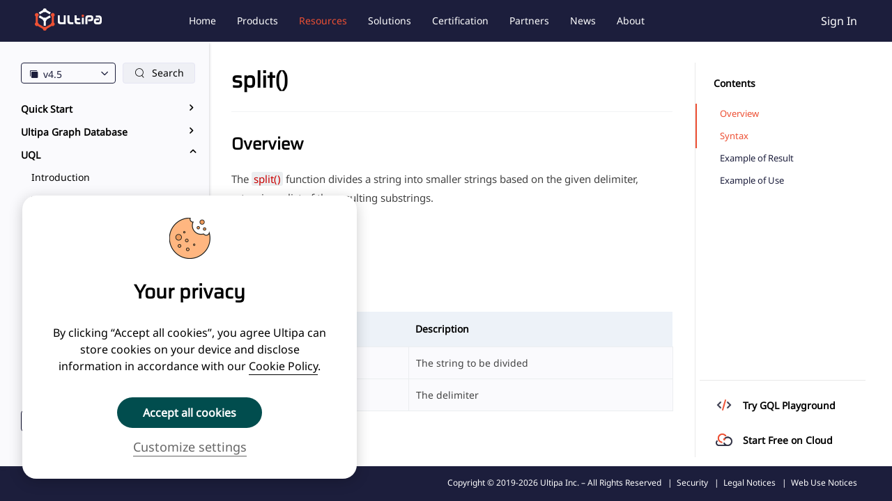

--- FILE ---
content_type: text/html;charset=UTF-8
request_url: https://www.ultipa.com/docs/uql/split/v4.0
body_size: 27846
content:
<!DOCTYPE html>
<html lang="en">
<head>
    <meta charset="UTF-8"/>
    <meta name="viewport" content="width=device-width, initial-scale=1">
    <title>UQL - split() - Ultipa Graph</title>
    <meta name="robots" content="noindex,nofollow"/><meta name="description" content="The split() function divides a string into smaller strings based on the given delimiter, returning a list of the resulting substrings."/>
    <meta content="ie=edge" http-equiv="x-ua-compatible"/>
    <meta content="webkit" name="renderer"/>
    
    <link rel="icon" href="//img.ultipa.com/video/favicon.ico" type="image/x-icon"/>
    
    <link rel="shortcut icon" href="//img.ultipa.com/video/favicon.ico" type="image/x-icon"/>
    
    <link rel="bookmark" href="//img.ultipa.com/video/favicon.ico" type="image/x-icon"/>
    <link rel="stylesheet" href="/css/common.min.css?v=23cbe45cd5cf22ec087fb36ebf2b3c5e"/>
    <link rel="canonical" href="https://www.ultipa.com/docs/uql/split"/><link rel="stylesheet" href="/css/technical-doc.min.css?v=ec70a690ec415a11c494c4cd96263cc1"/><link rel="icon" href="//img.ultipa.com/video/favicon.ico" type="image/x-icon"/>
</head>

<body>
<div class="ultipa-technical-doc">
    <header>
    <div class="wrapper">
        
        <img class="logo" src="//img.ultipa.com/video/common/logo-web1.png"
             style="opacity: 0;position: absolute;z-index:-1" alt="logo"/>
        <a href="/">
            
            <img class="logo" src="//img.ultipa.com/video/common/logo.svg" alt="logo"/>
        </a>
        <menu>
            <ul>
                <li>
                    <a href="/">Home</a>
                </li>
                <li>

                    <a href="/product">Products</a>
                    <div class="sub-menu product-sub-menu en">
                        <div class="triangle"></div>
                        <ul class="main-item en">
                            <li>
                                <a href="/product/ultipa-graph"
                                >Ultipa Graph</a>
                                <p class="menu-tip">HTAP Graph Database With High Performance Computing Engine</p>
                            </li>
                            <li>
                                <a href="/product/ultipa-manager">Ultipa Manager</a>
                                <p class="menu-tip">Highly Visualized Graph Database User Interface</p>
                            </li>
                            
                            <li>
                                <a href="/product/ultipa-cloud"
                                >Ultipa Cloud</a>
                                <p class="menu-tip">Pay-as-you-go Global Services of HTAP Graph DBaaS</p>
                            </li>
                            <li>
                                <a href="/docs/gql"
                                >ISO GQL</a>
                                <p class="menu-tip">Graph Query Language (ISO Standard Compliant)</p>
                            </li>
                            <li>
                                <a href="/docs/uql"
                                >UQL</a>
                                <p class="menu-tip">Ultipa Query Language</p>
                            </li>
                            <li class="product-item">
                                <p><a class="menu-tip" href="/product">All products</a></p>
                                <i class="iconhsfont icon-hs-youjiantou1"></i>
                            </li>
                        </ul>
                        <div class="tool-item">
                            <p>ToolKits</p>
                            <ul>
                                <li>
                                    <a href="/docs/graph-analytics-algorithms">Graph Analytics &amp; Algorithms</a>
                                </li>
                                <li>
                                    <span>Ultipa Drivers：<a href="/docs/drivers/java-installation">Java</a> | <a href="/docs/drivers/python-installation">Python</a> | <a href="/docs/drivers/go-installation">Go</a> | <a href="/docs/drivers/nodejs-installation">Node.js</a> | <a href="/docs/drivers/csharp-installation ">C#</a> | <a href="/docs/drivers/restful-api">RESTful API</a> </span>
                                </li>
                                <li>
                                    <a href="/docs/tools/deployer">Deployer</a>
                                </li>
                                <li>
                                    <a href="/docs/tools/cli">Ultipa CLI</a>
                                </li>
                                <li>
                                    <a href="/docs/transporter-user-guide">Transporter</a>
                                </li>
                                <li class="toolkits-download">
                                    <a href="/download">Download</a>
                                    <i class="iconhsfont icon-hs-a-xiazai1 toolkits-download-icon"></i>
                                </li>

                            </ul>
                        </div>
                        <svg class="background-svg" width="313" height="332" viewBox="0 0 353 372" fill="none"
                             xmlns="http://www.w3.org/2000/svg">
                            <g filter="url(#filter0_f_1550_4244)">
                                <circle cx="54.394" cy="54.3829" r="40.7566" transform="rotate(95.3731 54.394 54.3829)"
                                        fill="url(#paint0_linear_1550_4244)" fill-opacity="0.3"/>
                            </g>
                            <g filter="url(#filter1_f_1550_4244)">
                                <circle cx="244.113" cy="188.113" r="162.113" fill="url(#paint1_linear_1550_4244)"
                                        fill-opacity="0.3"/>
                            </g>
                            <defs>
                                <filter id="filter0_f_1550_4244" x="0.634619" y="0.623535" width="107.519"
                                        height="107.519" filterUnits="userSpaceOnUse"
                                        color-interpolation-filters="sRGB">
                                    <feFlood flood-opacity="0" result="BackgroundImageFix"/>
                                    <feBlend mode="normal" in="SourceGraphic" in2="BackgroundImageFix" result="shape"/>
                                    <feGaussianBlur stdDeviation="6.5" result="effect1_foregroundBlur_1550_4244"/>
                                </filter>
                                <filter id="filter1_f_1550_4244" x="61" y="5" width="366.226" height="366.226"
                                        filterUnits="userSpaceOnUse" color-interpolation-filters="sRGB">
                                    <feFlood flood-opacity="0" result="BackgroundImageFix"/>
                                    <feBlend mode="normal" in="SourceGraphic" in2="BackgroundImageFix" result="shape"/>
                                    <feGaussianBlur stdDeviation="10.5" result="effect1_foregroundBlur_1550_4244"/>
                                </filter>
                                <linearGradient id="paint0_linear_1550_4244" x1="85.3934" y1="20.436" x2="33.66"
                                                y2="76.3366" gradientUnits="userSpaceOnUse">
                                    <stop stop-color="#E2E5FF"/>
                                    <stop offset="1" stop-color="white"/>
                                </linearGradient>
                                <linearGradient id="paint1_linear_1550_4244" x1="367.416" y1="53.0862" x2="161.642"
                                                y2="275.436" gradientUnits="userSpaceOnUse">
                                    <stop stop-color="white"/>
                                    <stop offset="1" stop-color="#E0E2FF"/>
                                </linearGradient>
                            </defs>
                        </svg>
                    </div>
                </li>
                <li class="active">
                    <a href="/docs">Resources</a>
                    <div class="sub-menu document-sub-menu en">
                        <div class="triangle"></div>
                        <div class="document-item">
                            <p>Documentation</p>
                            <ul class="document-height"/>
                            <ul class="document-height en">
                                <li>
                                    <a href="/docs/quick-start">Quick Start</a>
                                </li>
                                <li>
                                    <a href="/docs/gql">ISO GQL (Graph Query Language)</a>
                                </li>
                                <li>
                                    <a href="/docs/graph-analytics-algorithms">Graph Analytics &amp; Algorithms</a>
                                </li>
                                
                                <li>
                                    <a href="/docs/cloud-user-guide">Cloud</a>
                                </li>
                                <li>
                                    <a href="/docs/drivers">Drivers</a>
                                </li>
                                <li class="document-item-line">
                                    <a href="/docs">All Documentation</a>
                                    <i class="iconhsfont icon-hs-youjiantou1"></i>
                                </li>
                                <li>
                                    <a href="/docs/graph-database/ultipa-powerhouse-v5">Ultipa Graph Database</a>
                                </li>
                                <li>
                                    <a href="/docs/uql">UQL (Ultipa Query Language)</a>
                                </li>
                                <li>
                                    <a href="/docs/manager-user-guide">Ultipa Manager</a>
                                </li>
                                <li>
                                    <a href="/docs/transporter-user-guide">Transporter</a>
                                </li>
                                
                                <li>
                                    <a href="/docs/tools">Tools</a>
                                </li>
                            </ul>

                            <p>Benchmark Report</p>
                            <ul class="benchmark-report-height">
                                <li>
                                    <a href="/article/benchmarks/ultipa-graph-benchmark-report">Benchmark Report 1</a>
                                </li>
                                <li>
                                    <a href="/article/benchmarks/benchmark-report-by-a-major-commercial-retail-bank">Benchmark Report 2</a>
                                </li>
                            </ul>

                            <ul class="sub-menu bolg-playground-height en">
                                <li class="blog-line-height">
                                    <a class="blog-line-height-text" href="/article/technical/why-ultipa">Blog</a>
                                </li>
                                <li class="blog-line-height">
                                    <a class="blog-line-height-text" href="/gql-playground">GQL Playground</a>
                                </li>
                                <li class="blog-line-height">
                                    <a class="blog-line-height-text" href="/publications">Publications</a>
                                </li>
                                <li class="blog-line-height">
                                    <a class="blog-line-height-text" href="/QA">Q&amp;A</a>
                                </li>
                                
                            </ul>
                        </div>

                        <svg class="background-svg" width="313" height="332" viewBox="0 0 353 372" fill="none"
                             xmlns="http://www.w3.org/2000/svg">
                            <g filter="url(#filter0_f_1550_4244)">
                                <circle cx="54.394" cy="54.3829" r="40.7566" transform="rotate(95.3731 54.394 54.3829)"
                                        fill="url(#paint0_linear_1550_4244)" fill-opacity="0.3"/>
                            </g>
                            <g filter="url(#filter1_f_1550_4244)">
                                <circle cx="244.113" cy="188.113" r="162.113" fill="url(#paint1_linear_1550_4244)"
                                        fill-opacity="0.3"/>
                            </g>
                            <defs>
                                <filter id="filter0_f_1550_4244" x="0.634619" y="0.623535" width="107.519"
                                        height="107.519" filterUnits="userSpaceOnUse"
                                        color-interpolation-filters="sRGB">
                                    <feFlood flood-opacity="0" result="BackgroundImageFix"/>
                                    <feBlend mode="normal" in="SourceGraphic" in2="BackgroundImageFix" result="shape"/>
                                    <feGaussianBlur stdDeviation="6.5" result="effect1_foregroundBlur_1550_4244"/>
                                </filter>
                                <filter id="filter1_f_1550_4244" x="61" y="5" width="366.226" height="366.226"
                                        filterUnits="userSpaceOnUse" color-interpolation-filters="sRGB">
                                    <feFlood flood-opacity="0" result="BackgroundImageFix"/>
                                    <feBlend mode="normal" in="SourceGraphic" in2="BackgroundImageFix" result="shape"/>
                                    <feGaussianBlur stdDeviation="10.5" result="effect1_foregroundBlur_1550_4244"/>
                                </filter>
                                <linearGradient id="paint0_linear_1550_4244" x1="85.3934" y1="20.436" x2="33.66"
                                                y2="76.3366" gradientUnits="userSpaceOnUse">
                                    <stop stop-color="#E2E5FF"/>
                                    <stop offset="1" stop-color="white"/>
                                </linearGradient>
                                <linearGradient id="paint1_linear_1550_4244" x1="367.416" y1="53.0862" x2="161.642"
                                                y2="275.436" gradientUnits="userSpaceOnUse">
                                    <stop stop-color="white"/>
                                    <stop offset="1" stop-color="#E0E2FF"/>
                                </linearGradient>
                            </defs>
                        </svg>
                    </div>
                </li>
                <li>
                    <a href="/solutions">Solutions</a>
                    <div class="sub-menu solution-sub-menu en">
                        <div class="triangle"></div>
                        <div class="solution-item">
                            <p>Recommended</p>
                            <ul class="industry-height">
                                <li>
                                    <a class="menu-tip" href="https://www.ultipa.com/solutions/synergized-llms-graphs">Synergized LLMs + Graphs</a>
                                </li>
                                <li>
                                    <a class="menu-tip" href="https://www.ultipa.com/solutions/ai-ml-augmentation">AI/ML Augmentation</a>
                                </li>
                                <li>
                                    <a class="menu-tip" href="https://www.ultipa.com/solutions/cybersecurity">Cybersecurity</a>
                                </li>
                                <li>
                                    <a class="menu-tip" href="https://www.ultipa.com/solutions/supply-chain-management">Supply Chain Management</a>
                                </li>
                                <li>
                                    <a class="menu-tip" href="https://www.ultipa.com/solutions/esg-reporting">ESG Reporting</a>
                                </li>
                                <li>
                                    <a class="menu-tip" href="https://www.ultipa.com/solutions/enterprise-knowledge-graph">Enterprise Knowledge Graph</a>
                                </li>
                                <li>
                                    <a class="menu-tip" href="https://www.ultipa.com/solutions/smart-search-and-recommendation">Smart Search and Recommendation</a>
                                </li>
                                <li class="solution-item-line">
                                    <a class="menu-tip" href="/solutions">All Solutions</a>
                                    <i class="iconhsfont icon-hs-youjiantou1"></i>
                                </li>
                            </ul>
                        </div>
                        <div class="industry-item">
                            <p>By Industry</p>
                            <ul class="en">
                                <li>
                                    <a href="/solutions?word=BFSI">BFSI</a>
                                </li>
                                <li>
                                    <a href="/solutions?word=Supply Chain">Supply Chain</a>
                                </li>
                                <li>
                                    <a href="/solutions?word=Healthcare">Healthcare</a>
                                </li>
                                <li>
                                    <a href="/solutions?word=Transportation">Transportation</a>
                                </li>
                                <li>
                                    <a href="/solutions?word=Energy">Energy</a>
                                </li>
                                <li>
                                    <a href="/solutions?word=Retail">Retail</a>
                                </li>
                                <li>
                                    <a href="/solutions?word=Social Networking">Social Networking</a>
                                </li>
                                <li>
                                    <a href="/solutions?word=General">General</a>
                                </li>
                            </ul>
                        </div>
                        <svg class="background-svg" width="313" height="332" viewBox="0 0 353 372" fill="none"
                             xmlns="http://www.w3.org/2000/svg">
                            <g filter="url(#filter0_f_1550_4244)">
                                <circle cx="54.394" cy="54.3829" r="40.7566" transform="rotate(95.3731 54.394 54.3829)"
                                        fill="url(#paint0_linear_1550_4244)" fill-opacity="0.3"/>
                            </g>
                            <g filter="url(#filter1_f_1550_4244)">
                                <circle cx="244.113" cy="188.113" r="162.113" fill="url(#paint1_linear_1550_4244)"
                                        fill-opacity="0.3"/>
                            </g>
                            <defs>
                                <filter id="filter0_f_1550_4244" x="0.634619" y="0.623535" width="107.519"
                                        height="107.519" filterUnits="userSpaceOnUse"
                                        color-interpolation-filters="sRGB">
                                    <feFlood flood-opacity="0" result="BackgroundImageFix"/>
                                    <feBlend mode="normal" in="SourceGraphic" in2="BackgroundImageFix" result="shape"/>
                                    <feGaussianBlur stdDeviation="6.5" result="effect1_foregroundBlur_1550_4244"/>
                                </filter>
                                <filter id="filter1_f_1550_4244" x="61" y="5" width="366.226" height="366.226"
                                        filterUnits="userSpaceOnUse" color-interpolation-filters="sRGB">
                                    <feFlood flood-opacity="0" result="BackgroundImageFix"/>
                                    <feBlend mode="normal" in="SourceGraphic" in2="BackgroundImageFix" result="shape"/>
                                    <feGaussianBlur stdDeviation="10.5" result="effect1_foregroundBlur_1550_4244"/>
                                </filter>
                                <linearGradient id="paint0_linear_1550_4244" x1="85.3934" y1="20.436" x2="33.66"
                                                y2="76.3366" gradientUnits="userSpaceOnUse">
                                    <stop stop-color="#E2E5FF"/>
                                    <stop offset="1" stop-color="white"/>
                                </linearGradient>
                                <linearGradient id="paint1_linear_1550_4244" x1="367.416" y1="53.0862" x2="161.642"
                                                y2="275.436" gradientUnits="userSpaceOnUse">
                                    <stop stop-color="white"/>
                                    <stop offset="1" stop-color="#E0E2FF"/>
                                </linearGradient>
                            </defs>
                        </svg>
                    </div>
                </li>
                <li>
                    <a href="/certification">Certification</a>
                </li>
                <li>
                    <a href="/partners">Partners</a>
                </li>
                <li>
                    <a href="/news">News</a>
                </li>
                
                <li>
                    <a href="/about">About</a>
                </li>

            </ul>
        </menu>
        <div class="btn-light user-info">
            <div class="account">
                <span class="name"></span>
                <div class="sub-menu">
                    <ul class="document-item">
                        <li class='user-center'>User Center</li>
                        <li id='logout'>Log Out</li>
                    </ul>
                </div>
            </div>
            <div class="sign" id="sign">
                <span class="sign-in item">
                    <a href="/login"></a>
                </span>
            </div>
        </div>
    </div>
    <div class="h5-warpper">
        <div class="head">
            <a href="/">
                
                <img class="logo" src="//img.ultipa.com/video/common/logo.svg" alt="logo"/>
            </a>
            <div class="control-icon">
                <i class="iconhsfont icon-hs-sousuo head-search-icon"></i>
                <div class="loginIcon">
                    <i class="iconhsfont icon-hs-yidenglu icon-already-logged"></i>
                    <a href="/login"><i class="iconhsfont icon-hs-zhanghao"></i></a>
                </div>
                <i class="iconhsfont menu-icon icon-hs-menu"></i>
                <i class="iconhsfont close-menu-list icon-hs-guanbi"></i>
            </div>
        </div>
        <div class="h5-menu-list">
            <div class="accordion" id="header_accordion">
                <li>
                    <div class="link">
                        <a href="/">Home</a>
                    </div>
                </li>
                <li>
                    <div class="link">
                        <span>Products</span>
                        <i class="iconhsfont  icon-hs-youjiantou1"></i>
                    </div>
                    <div class="sub-menu">
                        <ul class="main-item">
                            <div class="link">
                                <a href="/product"
                                >All Products</a>
                            </div>
                            <div class="link">
                                <a href="/product/ultipa-graph"
                                >Ultipa Graph</a>
                            </div>
                            <div class="link">
                                <a href="/product/ultipa-manager">Ultipa Manager</a>
                            </div>
                            <div class="link">
                                <a href="/product/ultipa-cloud"
                                >Ultipa Cloud</a>
                            </div>
                            <div class="link">
                                <a href="/docs/gql">ISO GQL</a>
                            </div>
                            <div class="link">
                                <a href="/docs/uql">UQL</a>
                            </div>
                        </ul>
                        <div class="link">
                            <span>ToolKits</span>
                            <i class="iconhsfont  icon-hs-youjiantou1"></i>
                        </div>
                        <div class="sub-menu">
                            <ul class="main-item">
                                <li class="line-type-item">
                                    <a href="/docs/graph-analytics-algorithms">Analytics &amp; Algorithms</a>
                                </li>
                                <li class="line-type-item">
                                    <a href="/docs/tools/cli">Ultipa CLI</a>
                                </li>
                                <li class="link">
                                    <span style="font-size: .28rem;">Drivers</span>
                                    <i class="iconhsfont  icon-hs-youjiantou1"></i>
                                </li>
                                <ul class="sub-menu">
                                    <li>
                                        <a style="color: #00afff;" href="/docs/drivers/java-installation">Java</a>
                                    </li>
                                    <li>
                                        <a style="color: #00afff;" href="/docs/drivers/python-installation">Python</a>
                                    </li>
                                    <li>
                                        <a style="color: #00afff;" href="/docs/drivers/go-installation">Go</a>
                                    </li>
                                    <li>
                                        <a style="color: #00afff;" href="/docs/drivers/nodejs-installation">Node.js</a>
                                    </li>
                                    <li>
                                        <a style="color: #00afff;" href="/docs/drivers/csharp-installation">C#</a>
                                    </li>
                                    <li>
                                        <a style="color: #00afff;" href="/docs/drivers/restful-api">RESTful API</a>
                                    </li>
                                </ul>
                                <ul>
                                    <li class="line-type-item">
                                        <a href="/docs/transporter-user-guide">Transporter</a>
                                    </li>
                                    <li class="line-type-item">
                                        <a href="/docs/tools/deployer">Deployer</a>
                                    </li>
                                    <li class="line-type-item">
                                        <a href="/download">Download</a>
                                    </li>
                                </ul>
                            </ul>
                        </div>
                    </div>
                </li>
                <li>
                    <div class="link">
                        <span>Resources</span>
                        <i class="iconhsfont  icon-hs-youjiantou1"></i>
                    </div>
                    <div class="sub-menu">
                        <ul class="tool-item">
                            <li>
                                <div class="link">
                                    <span>Documentation</span>
                                    <i class="iconhsfont  icon-hs-youjiantou1"></i>
                                </div>
                                <ul class="sub-menu">
                                    <li>
                                        <a href="/docs">All Documentation</a>
                                    </li>
                                    <li>
                                        <a href="/docs/quick-start">Quick Start</a>
                                    </li>
                                    <li>
                                        <a href="/docs/graph-database/ultipa-powerhouse-v5">Ultipa Graph Database</a>
                                    </li>
                                    <li>
                                        <a href="/docs/gql">ISO GQL</a>
                                    </li>
                                    <li>
                                        <a href="/docs/uql">UQL</a>
                                    </li>
                                    <li>
                                        <a href="/docs/graph-analytics-algorithms">Analytics &amp; Algorithms</a>
                                    </li>
                                    <li>
                                        <a href="/docs/manager-user-guide">Ultipa Manager</a>
                                    </li>

                                    <li>
                                        <a href="/product/ultipa-cloud"
                                        >Ultipa Cloud</a>
                                    </li>
                                    <li>
                                        <a href="/docs/transporter-user-guide">Transporter</a>
                                    </li>
                                    <li>
                                        <a href="/docs/drivers">Drivers</a>
                                    </li>
                                    <li>
                                        <a href="/docs/tools">Tools</a>
                                    </li>
                                </ul>
                            </li>
                            <li>
                                <div class="link">
                                    <span>Reports</span>
                                    <i class="iconhsfont  icon-hs-youjiantou1"></i>
                                </div>
                                <ul class="sub-menu">
                                    <li>
                                        <a href="/article/benchmarks/ultipa-graph-benchmark-report">Benchmark Report 1</a>
                                    </li>
                                    <li>
                                        <a href="/article/benchmarks/benchmark-report-by-a-major-commercial-retail-bank">Benchmark Report 2</a>
                                    </li>
                                </ul>
                            </li>
                            <li>
                                <div class="link">
                                    <a href="/article/technical/why-ultipa">Blog</a>
                                </div>
                                
                                <div class="link">
                                    <a href="/gql-playground">GQL Playground</a>
                                </div>
                                <div class="link">
                                    <a class="blog-line-height-text" href="/publications">Publications</a>
                                </div>
                                <div class="link">
                                    <a href="/QA">Q&amp;A</a>
                                </div>
                            </li>
                        </ul>
                    </div>
                </li>
                <li>
                    <div class="link">
                        <span>Solutions</span>
                        <i class="iconhsfont  icon-hs-youjiantou1"></i>
                    </div>
                    <div class="sub-menu">
                        <ul class="tool-item">
                            <div class="link">
                                <a href="/solutions">All Solutions</a>
                            </div>

                            <li>
                                <div class="link">
                                    <span>Recommended</span>
                                    <i class="iconhsfont  icon-hs-youjiantou1"></i>
                                </div>
                                <ul class="sub-menu">
                                    <li>
                                        <a href="https://www.ultipa.com/solutions/synergized-llms-graphs">Synergized LLMs + Graphs</a>
                                    </li>
                                    <li>
                                        <a href="https://www.ultipa.com/solutions/ai-ml-augmentation">AI/ML Augmentation</a>
                                    </li>
                                    <li>
                                        <a href="https://www.ultipa.com/solutions/cybersecurity">Cybersecurity</a>
                                    </li>
                                    <li>
                                        <a href="https://www.ultipa.com/solutions/supply-chain-management">Supply Chain Management</a>
                                    </li>
                                    <li>
                                        <a href="https://www.ultipa.com/solutions/esg-reporting">ESG Reporting</a>
                                    </li>
                                    <li>
                                        <a href="https://www.ultipa.com/solutions/enterprise-knowledge-graph">Enterprise Knowledge Graph</a>
                                    </li>
                                    <li>
                                        <a href="https://www.ultipa.com/solutions/smart-search-and-recommendation">Smart Search and Recommendation</a>
                                    </li>
                                </ul>
                            </li>
                            <li>
                                <div class="link">
                                    <span>By Industry</span>
                                    <i class="iconhsfont  icon-hs-youjiantou1"></i>
                                </div>
                                <ul class="sub-menu">
                                    <li>
                                        <a href="/solutions?word=BFSI">BFSI</a>
                                    </li>
                                    <li>
                                        <a href="/solutions?word=Supply Chain">Supply Chain</a>
                                    </li>
                                    <li>
                                        <a href="/solutions?word=Healthcare">Healthcare</a>
                                    </li>
                                    <li>
                                        <a href="/solutions?word=Transportation">Transportation</a>
                                    </li>
                                    <li>
                                        <a href="/solutions?word=Energy">Energy</a>
                                    </li>
                                    <li>
                                        <a href="/solutions?word=Retail">Retail</a>
                                    </li>
                                    <li>
                                        <a href="/solutions?word=Social Networking">Social Networking</a>
                                    </li>
                                    <li>
                                        <a href="/solutions?word=General">General</a>
                                    </li>
                                </ul>
                            </li>
                        </ul>
                    </div>
                </li>
                <li>
                    <div class="link">
                        <a href="/news">News</a>
                    </div>
                </li>
                <li>
                    <div class="link">
                        <a href="/certification">Certification</a>
                    </div>
                </li>
                
                <li>
                    <div class="link">
                        <a href="/about">About</a>
                    </div>
                </li>
                <li>
                    <div class="link">
                        <a href="/partners">Partners</a>
                    </div>
                </li>
            </div>
            <div class=""></div>
        </div>

        <ul class="h5-login-list">
            <li></li>
            <li class='user-center'>User Center</li>
            =
            <li class="h5-logout"><a href="/login">Log Out</a></li>
        </ul>
        <div class="h5-login-list-mark">
        </div>
    </div>
    <!-- dialog -->
    <div>
    <!-- change password -->
    <div class="ultipa-dialog pas-dialog">
        <div class="dialog-content form-view">
            <i class="iconhsfont icon-hs-guanbi ultipa-dialog-cancel"></i>
            <h2 class="title">Change Password</h2>
            <form action="" method="get" class="password-form">
                <div class="form-list">
                    <div class="form-item">
                        <input type="password" name='old-password' class="old-password" placeholder="Current Password"/>
                        <span class="error">Please enter the password.</span>
                        <span class="if-error" type="old-password"></span>
                    </div>
                    <div class="form-item">
                        <input type="password" name="new-password" class="new-password" placeholder="New Password"/>
                        <span class="error err1">Please enter the password.</span>
                        <span class="error err2">Between 8-64 characters.</span>
                        <span class="error err3">Not identical to your email address.</span>
                        <span class="error err4 large">Contain at least 3 of: uppercase, lowercase, numbers, and special characters.</span>
                        <span class="if-error" type="password"></span>
                    </div>
                    <div class="form-item">
                        <input type="password" name="new-password1" class="new-password1" placeholder="Confirm New Password"/>
                        <span class="error">Please enter the password.</span>
                        <span class="if-error" type="password1"></span>
                    </div>
                </div>
            </form>
            <div class="foot">
                <div class="btn submit pas-sub">Submit</div>
                <p class="submit_error" type="submit_error">
                    <i class="iconhsfont icon-hs-tishi"></i>
                    <span></span>
                </p>
            </div>
        </div>
    </div>
    <!-- change email -->
    <div class="ultipa-dialog email-dialog">
        <div class="dialog-content form-view">
            <i class="iconhsfont icon-hs-guanbi ultipa-dialog-cancel"></i>
            <h2 class="title">Change Email</h2>
            <form action="" method="get" class="email-form">
                <div class="form-list">
                    <div class="form-item">
                        <input type="text" name="acc_email" class='acc_email' placeholder="New Email"/>
                        <span class="error">Input error</span>
                    </div>
                    <div class="form-item">
                        <input type="text" name="acc_code" class='acc_code' placeholder="Images Code"/>
                        <span class="error">Input error</span>
                        <img class="img-code update_email_img" src=""/>
                    </div>
                    <div class="form-item">
                        <input type="text" placeholder="Email Code" class="acc_email_code" name="acc_email_code"/>
                        <span class="error">Input error</span>
                        <input type="button" class="get-code email_get_code" value="Get Captcha"/>
                    </div>
                </div>
            </form>
            <div class="foot">
                <div class="btn submit_email">Submit</div>
            </div>
        </div>
    </div>
<!--    change nickname-->
    <div class="ultipa-dialog name-dialog">
        <div class="dialog-content form-view">
            <i class="iconhsfont icon-hs-guanbi ultipa-dialog-cancel"></i>
            <h2 class="title">Change Nickname</h2>
            <div class="nickname-text">
                <span>Current Nickname:</span>
                <span></span>
            </div>
            <form action="" method="get" class="email-form">
                <div class="form-list">
                    <div class="form-item nickname-form">
                        <input type="text" name="new_nickname" class='new_nickname' placeholder="New Nickname"/>
                        <span class="error">Input error</span>
                        <span class="if-error" type="new_nickname"></span>
                    </div>
                </div>
            </form>
            <div class="foot">
                <div class="btn submit_name">Submit</div>
                <p class="submit_error" type="submit_error">
                    <i class="iconhsfont icon-hs-tishi"></i>
                    <span></span>
                </p>
            </div>
        </div>
    </div>
</div>
    <div>
    <div class="cookie-policy">
        <div class="policy-card">
            <div class="cookie-img">
                
                <img src="//img.ultipa.com/video/common/cookie.png">
            </div>
            <p class="title">Your privacy</p>
            <p class="describe">By clicking “Accept all cookies”, you agree Ultipa can store cookies on your device and disclose information in accordance with our <a href="/ultipa-privacy-policy">Cookie Policy</a>.</p>
            <div class="btn">
                <div class="agree-all">Accept all cookies</div>
                <div class="goto-setting">Customize settings</div>
            </div>
        </div>
        <div class="cookie-detail-mark close-cookie-detail-mark">
            <div class="modal-box">
                <div class="cookie-setting-title">
                    <div>Cookie Settings</div>
                    <div class="close-icon"><i class="iconhsfont icon-hs-guanbi"></i></div>
                </div>
                <div class="select-content">
                    <div class="setting-illustrate">
                        <div class="content">When you visit any of our websites, it may store or retrieve information on your browser, mostly in the form of cookies. This information might be about you, your preferences or your device and is mostly used to make the site work as you expect it to. The information does not usually directly identify you, but it can give you a more personalized web experience. Because we respect your right to privacy, you can choose not to allow some types of cookies. Click on the different category headings to find out more and manage your preferences. Please note, blocking some types of cookies may impact your experience of the site and the services we are able to offer.</div>
                    </div>
                    <div class="preferences">
                        <div class="preferences-title">Manage Consent Preferences</div>
                        <div class="preferences-select">
                            <ul>
                                <li>
                                    <div class="options">
                                        <div class="options-title">
                                            <i class="iconhsfont icon-hs-youjiantou1"></i>
                                            <span>Essential website cookies</span>
                                        </div>
                                        <div class="btn">Always Active</div>
                                    </div>
                                    <div class="options-detail">These cookies are strictly necessary to provide you with services available through our Websites and to use some of its features, such as access to secure areas.</div>
                                </li>
                                <li>
                                    <div class="options" prop="acc">
                                        <div class="options-title">
                                            <i class="iconhsfont icon-hs-youjiantou1"></i>
                                            <span>Analytics and customization cookies</span>
                                        </div>
                                        <div class="btn">
                                            <div class="slider active-slider">
                                                <div class="slider-a"></div>
                                            </div>
                                        </div>
                                    </div>
                                    <div class="options-detail">These cookies collect information that is used either in aggregate form to help us understand how our Websites are being used or how effective our marketing campaigns are, or to help us customize our Websites for you.</div>
                                </li>
                            </ul>
                        </div>
                    </div>
                </div>
                <div class="confirm-btn">Confirm My Choices</div>
            </div>
        </div>
    </div>
</div>
    <div>
    <div class="certificate-table-mark common-table-mark show-create">
        <div class="common-table-wrapper">
            <div class="title">
                <p class="show-create-title">Apply New License</p>
                <p class="show-detail-title">License Detail</p>
                <i class="iconhsfont icon-hs-guanbi close"></i>
            </div>
            <div class="create-form">
                <div class="cert-creat">
                    <form id="cert-create-form" class="business-type">
                        <div class="form-tr">
                            <label for="productType">Product</label>
                            <div class="input-box" id="productType">
                                <div class="list bus-type" props="productType">
                                    <div class="select-title">
                                        <input class="placeholder" name="productType" readonly placeholder="Select Product"/>
                                        <i class="iconhsfont icon-hs-caret-up-copy active-icon"></i>
                                    </div>
                                    <p class="error">Please complete this required field.</p>
                                    <ul class="select-list">
                                        <li class="select-item-v4 active" u-data="v4">Ultipa Blaze (v4)</li>
                                        <li class="select-item-v5" u-data="v5">Ultipa Powerhouse (v5)</li>
                                    </ul>
                                </div>

                                <div class="ind-type" prop="todo" u-data="standalone">
                                    <p>Standalone</p>
                                </div>
                            </div>
                            <div  class="reminder-box">
                                <p class="reminder">learn more about the four main severs in the architecture of Ultipa Powerhouse (v5) , click</p>
                                <a class="reminder-href" href="https://www.ultipa.com/docs/graph-database/ultipa-powerhouse-v5" target="_blank">here</a>
                            </div>
                            
                        </div>
                        <div class="wrap">
                            <div class="form-tr">
                                <label for="power">Cores</label>
                                <div class="input-box list" id="power" props="vcpu">
                                    <input class=" bus-type" name="power" type="number" min="1" placeholder="Enter Cores number"/>
                                    <p class="error">Please complete this required field.</p>
                                </div>
                            </div>
                            <div class="form-tr">
                                <label for="date" >Validity Period(days)</label>
                                <div class="input-box list" id="date" props="date">
                                    <input class=" bus-type" name="date" type="number" min="1" placeholder="Enter validity period (days)"/>
                                    <p class="error">Please complete this required field.</p>
                                </div>
                            </div>
                        </div>
                        <div class="wrap-v5 wrap-v5-active">
                            <div class="form-tr">
                                <label for="power">Maximum Shard Services</label>
                                <div class="input-box list" id="shardNumber" props="shardNumber" >
                                    <input class=" bus-type" name="shardNumber" type="number" min="1" placeholder="Enter maximum shard services"/>
                                    <p class="error">Please complete this required field.</p>
                                </div>
                            </div>
                            <div class="form-tr">
                                <label for="date" >Maximum Total Cores for Shard Service</label>
                                <div class="input-box list" id="shardCoreNumber" props="shardCoreNumber" >
                                    <input class=" bus-type" name="shardCoreNumber" type="number" min="1" placeholder="Enter maximum total cores for shard service"/>
                                    <p class="error">Please complete this required field.</p>
                                </div>
                            </div>
                        </div>
                        <div class="wrap-v5 wrap-v5-active">
                            <div class="form-tr">
                                <label for="power">Maximum HDC Services</label>
                                <div class="message">Leave it blank if an HDC service is not required.</div>
                                <div class="input-box list" id="hdcNumber" props="hdcNumber">
                                    <input class=" bus-type" name="hdcNumber" type="number" min="1" placeholder="Enter maximum HDC services"/>
                                    <p class="error">Please complete this required field.</p>
                                </div>
                            </div>
                            <div class="form-tr">
                                <label for="date" >Maximum Total Cores for HDC Service</label>
                                <div class="message">Leave it blank if an HDC service is not required.</div>
                                <div class="input-box list" id="hdcCoreNumber" props="hdcCoreNumber">
                                    <input class=" bus-type" name="hdcCoreNumber" type="number" min="1" placeholder="Enter maximum total cores for HDC service"/>
                                    <p class="error">Please complete this required field.</p>
                                </div>
                            </div>
                        </div>
                        <div class="wrap-v5 wrap-v5-active">
<!--                            <div class="form-tr">-->
<!--                                <label for="power" th:text="#{header.user.center.licence.table.name.server}">Name Server Number</label>-->
<!--                                <div class="input-box list" id="nameServerNumber" props="nameServerNumber">-->
<!--                                    <input class=" bus-type" name="nameServerNumber" type="number" min="1" th:placeholder="#{header.user.center.licence.table.name.server.pst}"/>-->
<!--                                    <p class="error">Please complete this required field.</p>-->
<!--                                </div>-->
<!--                            </div>-->
                            <div class="form-tr">
                                <label for="date" >Validity Period(days)</label>
                                <div class="input-box list" id="date2" props="date2">
                                    <input class=" bus-type" name="date2" type="number" min="1" placeholder="Enter validity period (days)"/>
                                    <p class="error">Please complete this required field.</p>
                                </div>
                            </div>
                        </div>
                        <div class="form-tr mac-address">
                            <label for="MACAddress" class="bus-type">Mac Address</label>
                            <div class="message">Mac addresses of all servers, separated by line break or comma.</div>
                            <div class="textarea-box bus-type list" id="MACAddress" props="mac">
                                <textarea name="MACAddress" rows="4" placeholder="Enter Mac addresses of all servers"></textarea>
                                <p class="error">Please complete this required field.</p>
                            </div>
                        </div>
                        <div class="form-tr">
                            <label for="reason">Reason for Application</label>
                            <div class="textarea-box list" id="reason" props="reason">
                                <textarea name="reason" rows="4" placeholder="Enter reason for application" ></textarea>
                                <p class="error">Please complete this required field.</p>
                            </div>
                        </div>
                    </form>
                </div>
                <div class="foot">
                    <div class="cancel-btn cp">Cancel</div>
                    <div class="apply-btn cp">Apply</div>
                </div>
            </div>
            <div class="form-detail" id="form-detail">
                <table>
                    <tbody>
                    <tr>
                        <td class="label">ID</td>
                        <td class="value detail-licenceId"></td>
                    </tr>
                    <tr>
                        <td class="label">Product</td>
                        <td class="value detail-serverType"></td>
                    </tr>
                    <tr>
                        <td class="label">Status</td>
                        <td class="value detail-status"></td>
                    </tr>
                    <tr>
                        <td class="label">Cores</td>
                        <td class="value detail-vcpu"></td>
                    </tr>
                    <tr>
                        <td class="label">Maximum Shard Services</td>
                        <td class="value detail-shardNumber"></td>
                    </tr>
                    <tr>
                        <td class="label">Maximum Total Cores for Shard Service</td>
                        <td class="value detail-shardCoreNumber"></td>
                    </tr>
                    <tr>
                        <td class="label">Maximum HDC Services</td>
                        <td class="value detail-hdcNumber"></td>
                    </tr>
                    <tr>
                        <td class="label">Maximum Total Cores for HDC Service</td>
                        <td class="value detail-hdcCoreNumber"></td>
                    </tr>
<!--                    <tr>-->
<!--                        <td class="label" th:text="#{header.user.center.licence.form.licence.nameServerNumber}">Computing Power</td>-->
<!--                        <td class="value detail-nameServerNumber"></td>-->
<!--                    </tr>-->

                    <tr>
                        <td class="label">Applied Validity Period(days)</td>
                        <td class="value detail-applaydays"></td>
                    </tr>
                    <tr>
                        <td class="label">Effective Date</td>
                        <td class="value detail-efectivedate"></td>
                    </tr>
                    <tr>
                        <td class="label">Expired Date</td>
                        <td class="value detail-expireddate"></td>
                    </tr>
                    <tr>
                        <td class="label">Mac Address</td>
                        <td class="value detail-mac"></td>
                    </tr>
                    <tr>
                        <td class="label">Reason for Application</td>
                        <td class="value detail-reason"></td>
                    </tr>
                    <tr>
                        <td class="label">Review Comment</td>
                        <td class="value detail-reciewmsg"></td>
                    </tr>
                    </tbody>
                </table>
                <div class="foot">
                    <div class="cancel-btn cp">Close</div>
                </div>
            </div>

        </div>
    </div>
</div>
    <div>
    <div class="ultipa-center ">
        <div class="content-box ">
            <div class="sidebar">
                <div class="center-title">
                    <div class="title">
                        <span>User Center</span>
                        <i class="iconhsfont icon-hs-guanbi close cp"></i>
                    </div>
                    <ul class="menu-list">
                        <li class="cp active" data-key="profile"><i class="iconhsfont icon-hs-zhanghao"> </i> <span>Profile</span></li>
                        <!-- <li class="cp" data-key="license" > <i class="iconhsfont icon-hs-miyueguanli"> </i><span th:text="#{header.user.center.table2}">Licence</span></li> -->
                        <li class="cp" data-key="certification"> <i class="iconhsfont icon-hs-renzheng"></i> <span>Certification</span></li>
                        <li class="cp" data-key="invoice"> <i class="iconhsfont icon-hs-zhangdan_o"></i> <span>Invoice</span></li>
                    </ul>
                </div>
            </div>
            <div class="content">
                <div class="head">
                    <span class="label">Profile</span>
                    <i class="iconhsfont icon-hs-guanbi close cp"></i>
                </div>
                <div class="info-box ">
                    <div class="profile">
                        <div class="account-id">
                            <p><span class="label">Account ID: </span><span class="user-id"></span></p>
                        </div>
                        <ul>
                            <li>
                                <div class="label-box">
                                    <div class="label-text">Full Name: </div>
                                    <div class="label-detail">
                                        <div class="show-text user-fullName" a="nickname"></div>
                                        <div class="edit-text"><input type="text"/></div>
                                    </div>
                                </div>
                                <div class="operate-box">
                                    <div class="edit-icon"><i class="iconhsfont icon-hs-dingzhijiaju cp"></i></div>
                                    <div class="submit-icon">
                                        <i class="iconhsfont icon-hs-a-duigou1 answer-delete cp"></i>
                                        <i class="iconhsfont icon-hs-chacha answer-cancel cp"></i>
                                    </div>
                                </div>
                            </li>

                            <li>
                                <div class="label-box">
                                    <div class="label-text">Phone: </div>
                                    <div class="label-detail">
                                        <div class="show-text user-phone" a="phone"></div>
                                        <div class="edit-text"><input type="text"/></div>
                                    </div>
                                </div>
                                <div class="operate-box">
                                    <div class="edit-icon"><i class="iconhsfont icon-hs-dingzhijiaju cp"></i></div>
                                    <div class="submit-icon">
                                        <i class="iconhsfont icon-hs-a-duigou1 answer-delete cp"></i>
                                        <i class="iconhsfont icon-hs-chacha answer-cancel cp"></i>
                                    </div>
                                </div>
                            </li>

                            <li>
                                <div class="label-box">
                                    <div class="label-text">Company: </div>
                                    <div class="label-detail">
                                        <div class="show-text user-company" a="company"></div>
                                        <div class="edit-text"><input type="text"/></div>
                                    </div>
                                </div>
                                <div class="operate-box">
                                    <div class="edit-icon"><i class="iconhsfont icon-hs-dingzhijiaju cp"></i></div>
                                    <div class="submit-icon">
                                        <i class="iconhsfont icon-hs-a-duigou1 answer-delete cp"></i>
                                        <i class="iconhsfont icon-hs-chacha answer-cancel cp"></i>
                                    </div>
                                </div>
                            </li>

                            <li>
                                <div class="label-box">
                                    <div class="label-text">Company Email: </div>
                                    <div class="label-detail">
                                        <div class="show-text user-company_email" a="company_email"></div>
                                        <div class="edit-text"><input type="text"/></div>
                                    </div>
                                </div>
                                <div class="operate-box">
                                    <div class="edit-icon"><i class="iconhsfont icon-hs-dingzhijiaju cp"></i></div>
                                    <div class="submit-icon">
                                        <i class="iconhsfont icon-hs-a-duigou1 answer-delete cp"></i>
                                        <i class="iconhsfont icon-hs-chacha answer-cancel cp"></i>
                                    </div>
                                </div>
                            </li>
                        </ul>
                        <div class="password-btn-box">
                            <div class="change-password-btn cp">Change Password</div>
                        </div>
                    </div>
                    <div class="license">
                        <div class="data-source">
                            <div class="add-cert-btn cp">Apply</div>
                            <ul>
                            </ul>
                        </div>
                        <div class="no-data">
                            <p>
                                <span>You have no license application record.</span>
                            </p>
                            <div class="add-cert-btn cp">Apply</div>
                        </div>
                    </div>
                    <div class="certification">
                        <div class="common-table">
                            <table>
                                <thead>
                                <tr>
                                    <th>Certificate</th>
                                    <th>Issued at</th>
                                    <th>Valid until</th>
                                    <th>Serial No.</th>
                                    <th>File</th>
                                </tr>
                                </thead>
                                <tbody>
                                </tbody>
                            </table>
                        </div>
                        <div class="common-table-h5">
                            <table>
                                <thead>
                                <tr>
                                    <th>Serial No.</th>
                                    <td>Valid until</td>
                                    <th>File</th>
                                </tr>
                                </thead>
                                <tbody>
                                </tbody>
                            </table>
                        </div>
                        <div class="no-data">
                            <p>
                                <span>Not having one?</span>
                                <span class="apply"><a href="/certification">Apply now! &gt;&gt;&gt;</a></span>
                            </p>
                        </div>
                    </div>
                    <div class="invoice">
                        <div class="common-table">
                            <table>
                                <thead>
                                <tr>
                                    <th>Product</th>
                                    <th>Created On</th>
                                    <th>ID</th>
                                    <th>Amount (USD)</th>
                                    <th>Invoice</th>
                                </tr>
                                </thead>
                                <tbody>
                                </tbody>
                            </table>
                        </div>
                        <div class="common-table-h5">
                            <table>
                                <thead>
                                <tr>
                                    <th>Product</th>
                                    <th>Created On</th>
                                    <th>ID</th>
                                    <th>Amount (USD)</th>
                                    <th>Invoice</th>
                                </tr>
                                </thead>
                                <tbody>
                                </tbody>
                            </table>
                        </div>
                        <div class="no-data">
                            <p>
                                <span>No Invoice</span>
                            </p>
                        </div>
                    </div>
                </div>
            </div>
        </div>
    </div>

</div>
    <div class="">
    <div class="login-frame">
        <div class="content">
            <script src="https://www.google.com/recaptcha/enterprise.js?onload=onloadCallback&render=explicit" async defer></script>
            <!-- header -->
            <div class="rg login-table">
                <div class="login-view form-view form flex-column">
                    <div class="title">
                        <p class="title">Sign In</p>
                        <i class="iconhsfont icon-hs-guanbi close cp"></i>
                    </div>

                    <form action="" method="get" class="password-form">
                        <div class="form-list">
                            <div class="form-item">
                                <input type="text" class="login_email" autocomplete="off" name="login_email" placeholder="Email"/>
                                <span class="error">Not a valid email address.</span>
                                <span class="if-error" type="email"></span>
                            </div>
                            <div class="form-item">
                                <input type="password" class="login_password" autocomplete="off" name="login_password" placeholder="Password"/>
                                <span class="error">Passwords do not match.</span>
                                <span class="if-error" type="password"></span>
                            </div>
                            

                            <div class="google-rboot">
                                <div id="farme-login-google"></div>
                            </div>
                        </div>
                        <p class="forget-password" >
                            <span>Forget password?</span>
                        </p>
                    </form>
                    <div class="foot">
                        <div class="google-btn submit" >
                            <svg t="1690879692988" class="icon" viewBox="0 0 1024 1024" version="1.1" xmlns="http://www.w3.org/2000/svg" p-id="3269" width="16px"><path d="M214.101333 512c0-32.512 5.546667-63.701333 15.36-92.928L57.173333 290.218667A491.861333 491.861333 0 0 0 4.693333 512c0 79.701333 18.858667 154.88 52.394667 221.610667l172.202667-129.066667A290.56 290.56 0 0 1 214.101333 512" fill="#FBBC05" p-id="3270"></path><path d="M516.693333 216.192c72.106667 0 137.258667 25.002667 188.458667 65.962667L854.101333 136.533333C763.349333 59.178667 646.997333 11.392 516.693333 11.392c-202.325333 0-376.234667 113.28-459.52 278.826667l172.373334 128.853333c39.68-118.016 152.832-202.88 287.146666-202.88" fill="#EA4335" p-id="3271"></path><path d="M516.693333 807.808c-134.357333 0-247.509333-84.864-287.232-202.88l-172.288 128.853333c83.242667 165.546667 257.152 278.826667 459.52 278.826667 124.842667 0 244.053333-43.392 333.568-124.757333l-163.584-123.818667c-46.122667 28.458667-104.234667 43.776-170.026666 43.776" fill="#34A853" p-id="3272"></path><path d="M1005.397333 512c0-29.568-4.693333-61.44-11.648-91.008H516.650667V614.4h274.602666c-13.696 65.962667-51.072 116.650667-104.533333 149.632l163.541333 123.818667c93.994667-85.418667 155.136-212.650667 155.136-375.850667" fill="#4285F4" p-id="3273"></path></svg>
                            <span>Log in with Google</span>
                        </div>
                        <span class="text_or">or</span>
                        <div class="btn submit login_password_sub" data-action='submit'>Sign In</div>
                        <p class="submit_error" type="submit_error">
                            <i class="iconhsfont icon-hs-tishi"></i>
                            <span></span>
                        </p>
                        <p class="additional registered">
                            <span>Need an Ultipa account?</span>
                            <span class="marker">Sign up now!</span>
                        </p>
                    </div>
                </div>
                <!--            register-->
                <div class="register-view form-view">
                    <h2 class="title">Create Ultipa Account</h2>
                    <form action="" method="get" class="frame-register-form">
                        <div class="form-list">
                            <div class="form-item">
                                <input type="text" class="reg_email" name="reg_email" placeholder="Email"/>
                                <span class="error">Not a valid email address.</span>
                                <span class="if-error" type="email"></span>
                            </div>
                            <div class="form-item">
                                <input type="password" class="reg_password"
                                       name="reg_password" placeholder="Password"
                                />
                                <span class="error err1">Please enter the password.</span>
                                <span class="error err2">Between 8-64 characters.</span>
                                <span class="error err3">Not identical to your email address.</span>
                                <span class="error err4 large">Contain at least 3 of: uppercase, lowercase, numbers, and special characters.</span>
                                <span class="if-error" type="password"></span>
                            </div>
<!--                            <div class="form-item">-->
<!--                                <input type="text" th:attr="placeholder=#{login.nickname}" class="reg_nickname"-->
<!--                                       name="reg_nickname"-->
<!--                                />-->
<!--                                <span class="error" th:text="#{login.nickname.error}">nickname is not valid</span>-->
<!--                                <span class="if-error" type="nickname"></span>-->
<!--                            </div>-->
                            
                            <div class="form-item">
                                <input type="text" class="reg_num_code"
                                       name="reg_num_code" placeholder="Verification Code"
                                />
                                <input type="button" class="get-code reg_get_code" value="Verify by Email"/>
                                <span class="error">Incorrect email veridication code.</span>
                                <span class="if-error" type="num_code"></span>
                            </div>
                            <div class="google-rboot">
                                <div id="farme-sigin-google"></div>
                            </div>
                        </div>
                    </form>
                    <div class="foot">
                        <div class="check-div">
                            <input class="check-box" type="checkbox" id="policy-checked" name="scales" />
                            <label class="check-label">I agree to the</label>
                            
                            <a class="check-a" for="scales" href="https://www.ultipa.com/policy/legal-notices/privacy-policy" target="_blank">Privacy Policy</a>
<!--                            <label class="check-label" th:text="#{download.from.policy3}">and the </label>-->
<!--                            <a th:if="${#locale.language == 'zh'}"  class="check-c-z" for="scales" th:href="#{sigin.up.data.link}" target="_blank" th:text="#{download.from.policy4}">Data Processing Agreement</a>-->
                            <label class="check-label-e-1">.</label>
                        </div>
                        
                        <div class="pllicy-error-box" id="pllicy-error-box">
                            <span class="policy-error">Please agree to continue.</span>
                        </div>
                        <div class="google-btn submit">
                            <svg t="1690879692988" class="icon" viewBox="0 0 1024 1024" version="1.1" xmlns="http://www.w3.org/2000/svg" p-id="3269" width="16px"><path d="M214.101333 512c0-32.512 5.546667-63.701333 15.36-92.928L57.173333 290.218667A491.861333 491.861333 0 0 0 4.693333 512c0 79.701333 18.858667 154.88 52.394667 221.610667l172.202667-129.066667A290.56 290.56 0 0 1 214.101333 512" fill="#FBBC05" p-id="3270"></path><path d="M516.693333 216.192c72.106667 0 137.258667 25.002667 188.458667 65.962667L854.101333 136.533333C763.349333 59.178667 646.997333 11.392 516.693333 11.392c-202.325333 0-376.234667 113.28-459.52 278.826667l172.373334 128.853333c39.68-118.016 152.832-202.88 287.146666-202.88" fill="#EA4335" p-id="3271"></path><path d="M516.693333 807.808c-134.357333 0-247.509333-84.864-287.232-202.88l-172.288 128.853333c83.242667 165.546667 257.152 278.826667 459.52 278.826667 124.842667 0 244.053333-43.392 333.568-124.757333l-163.584-123.818667c-46.122667 28.458667-104.234667 43.776-170.026666 43.776" fill="#34A853" p-id="3272"></path><path d="M1005.397333 512c0-29.568-4.693333-61.44-11.648-91.008H516.650667V614.4h274.602666c-13.696 65.962667-51.072 116.650667-104.533333 149.632l163.541333 123.818667c93.994667-85.418667 155.136-212.650667 155.136-375.850667" fill="#4285F4" p-id="3273"></path></svg>
                            <span>Log in with Google</span>
                        </div>
                        <span class="text_or">or</span>
                        <div class="btn submit register_sub">Sign Up</div>
                        <p class="submit_error" type="submit_error">
                            <i class="iconhsfont icon-hs-tishi"></i>
                            <span></span>
                        </p>
                        <p class="additional logined">
                            <span>Already have an Ultipa account?</span>
                            <span class="marker">Sign in</span>
                            <span>now!</span>
                        </p>
                    </div>
                </div>
                <div class="forget-password-view form-view">
                    <h2 class="title">Forgot Password</h2>
                    <form action="" method="get" class="forget-form">
                        <div class="form-list">
                            <div class="form-item">
                                <input type="text" class="forget_email" name="forget_email" placeholder="Email"
                                />
                                <span class="error">Not a valid email address.</span>
                            </div>
                            <div class="form-item">
                                <input type="text" class="forget_code" name="forget_code" placeholder="Security Code"
                                />
                                <img class="img-code forget_password_code" src=""/>
                                <span class="error">Incorrect email veridication code.</span>
                            </div>
                            <div class="form-item">
                                <input type="text" class="forget_num_code" name="forget_num_code" placeholder="Verification Code"
                                />
                                <input type="button" class="get-code forget_get_code" value="Verify by Email"/>
                                <span class="error">Incorrect email veridication code.</span>
                            </div>
                            <div class="form-item">
                                <input type="password" class="forget_password" name="forget_password" placeholder="Password"
                                />
                                <span class="error err1">Please enter the password.</span>
                                <span class="error err2">Between 8-64 characters.</span>
                            </div>
                            <div class="form-item">
                                <input type="password" class="forget_password1" name="forget_password1" placeholder="Confirm New Password"
                                />
                                <span class="error">Passwords do not match.</span>
                            </div>
                        </div>
                    </form>
                    <div class="foot">
                        <div class="btn submit forget_password_sub">Reset Password</div>
                        <p class="additional logined">
                            <span>Back to</span>
                            <span class="marker">sign in</span>
                            <span></span>
                        </p>
                    </div>
                </div>
            </div>
        </div>
        <div>
            <div>
                <!-- Global site tag (gtag.js) - Google Analytics -->
                <script>
                    window.dataLayer = window.dataLayer || [];

                    function gtag() {
                        dataLayer.push(arguments);
                    }

                    gtag('js', new Date());

                    gtag('config', 'G-VBCGZVFDE8');

                    // function robotSetToken(token){
                    //     localStorage.setItem('X-Recaptcha-Token', token);
                    // }

                    var farme_login_google_id;
                    var farme_sigin_google_id;
                    var sloution_google_id;

                    function robotSetToken(token){
                        localStorage.setItem('X-Recaptcha-Token', token);
                    }

                    var onloadCallback = function() {
                        farme_login_google_id = grecaptcha.enterprise.render('farme-login-google', {
                            'sitekey' : '6LfGnygpAAAAAHPLUpJ1b32xxCO8nbEExJd7zyQ1',
                            'callback' : robotSetToken,
                        });
                        farme_sigin_google_id = grecaptcha.enterprise.render('farme-sigin-google', {
                            'sitekey' : '6LfGnygpAAAAAHPLUpJ1b32xxCO8nbEExJd7zyQ1',
                            'callback' : robotSetToken,
                        });
                        sloution_google_id = grecaptcha.enterprise.render('download-google-id', {
                            'sitekey' : '6LfGnygpAAAAAHPLUpJ1b32xxCO8nbEExJd7zyQ1',
                            'callback' : robotSetToken,
                        });
                    };
                </script>

            </div>
        </div>
    </div>

</div>
    <!-- dialog -->
</header>
    <div class="technical-detail">
        <div class="list">
            <div class="search-con">
                <div class="version doc-version">
                    <div class="head">
                        <span class="lf">
                            <i class="iconhsfont icon-hs-dangqianbanben-2"></i>
                            <span class="val">v4.5</span>
                        </span>
                        <i class="iconhsfont icon-hs-youjiantou1"></i>
                    </div>
                    <ul>
                        <li>
                            <a href="/docs/uql/split/v5.3">v5.3</a>
                        </li>
                        <li>
                            <a href="/docs/uql/split/v4.5">v4.5</a>
                        </li>
                    </ul>
                </div>
                <div class="search-btn">
                    <i class="iconhsfont icon-hs-sousuo"></i>
                    <span>Search</span>
                </div>
            </div>
            <ul id="fetch-render-menu"></ul>
            <ul id="accordion" class="accordion">
                <li id="3246" auto-show="0">

                    <div class="link first-title">
                        <a>
                            <span>Quick Start</span>
                        </a>
                        <i class="iconhsfont icon-hs-youjiantou1"></i>
                    </div>

                    

                    <ul class="submenu submenu-tree1">

                        <li class="child">
                            

                            <div name="Graph Data" class="child">
                                <a href="/docs/quick-start/graph-data/v4.5">Graph Data</a>
                            </div>

                            
                        </li>

                        <li class="child">
                            

                            <div name="Graph Database" class="child">
                                <a href="/docs/quick-start/graph-database/v4.5">Graph Database</a>
                            </div>

                            
                        </li>

                        <li class="child">
                            

                            <div name="What and How" class="child">
                                <a href="/docs/quick-start/what-and-how/v4.5">What and How</a>
                            </div>

                            
                        </li>

                        <li class="child">
                            

                            <div name="Connect to Server" class="child">
                                <a href="/docs/quick-start/connect-to-server/v4.5">Connect to Server</a>
                            </div>

                            
                        </li>

                        <li class="child">
                            

                            <div name="Prepare Graph" class="child">
                                <a href="/docs/quick-start/prepare-graph/v4.5">Prepare Graph</a>
                            </div>

                            
                        </li>

                        <li class="child">
                            

                            <div name="UQL Query" class="child">
                                <a href="/docs/quick-start/uql-query/v4.5">UQL Query</a>
                            </div>

                            
                        </li>

                        <li class="child">
                            

                            <div name="Data Import " class="child">
                                <a href="/docs/quick-start/data-import/v4.5">Data Import </a>
                            </div>

                            
                        </li>

                        <li class="child">
                            

                            <div name="Data Export" class="child">
                                <a href="/docs/quick-start/data-export/v4.5">Data Export</a>
                            </div>

                            
                        </li>

                        <li class="child">
                            

                            <div name="Graph Modeling" class="child">
                                <a href="/docs/quick-start/graph-modeling/v4.5">Graph Modeling</a>
                            </div>

                            
                        </li>
                    </ul>
                </li>
                <li id="15371" auto-show="0">

                    <div class="link first-title">
                        <a>
                            <span>Ultipa Graph Database</span>
                        </a>
                        <i class="iconhsfont icon-hs-youjiantou1"></i>
                    </div>

                    

                    <ul class="submenu submenu-tree1">

                        <li class="child">
                            

                            <div name="Major Versions" class="child">
                                <a href="/docs/graph-database/major-versions/v4.5">Major Versions</a>
                            </div>

                            
                        </li>

                        <li class="child">
                            

                            <div name="Release Notes" class="child">
                                <a href="/docs/graph-database/release-notes/v4.5">Release Notes</a>
                            </div>

                            
                        </li>
                    </ul>
                </li>
                <li id="25" auto-show="0">

                    <div class="link first-title">
                        <a>
                            <span>UQL</span>
                        </a>
                        <i class="iconhsfont icon-hs-youjiantou1"></i>
                    </div>

                    

                    <ul class="submenu submenu-tree1">

                        <li class="child">
                            

                            <div name="Introduction" class="child">
                                <a href="/docs/uql/introduction/v4.5">Introduction</a>
                            </div>

                            
                        </li>

                        <li class="child">
                            

                            <div name="Terminologies" class="child">
                                <a href="/docs/uql/terminologies/v4.5">Terminologies</a>
                            </div>

                            
                        </li>

                        <li auto-show="0" class="child">
                            <div class="link">
                                <a>Syntax</a>
                                <i class="iconhsfont icon-hs-youjiantou1"></i>
                            </div>

                            

                            <ul class="submenu submenu-tree2">
                                <li>

                                    
                                    <div name="Reserved Words" class="child">
                                        <a href="/docs/uql/reserved-words/v4.5">Reserved Words</a>
                                    </div>
                                    
                                </li>
                                <li>

                                    
                                    <div name="Data Types" class="child">
                                        <a href="/docs/uql/data-types/v4.5">Data Types</a>
                                    </div>
                                    
                                </li>
                                <li>

                                    
                                    <div name="Alias" class="child">
                                        <a href="/docs/uql/alias/v4.5">Alias</a>
                                    </div>
                                    
                                </li>
                                <li>

                                    
                                    <div name="Operators" class="child">
                                        <a href="/docs/uql/operators/v4.5">Operators</a>
                                    </div>
                                    
                                </li>
                                <li>

                                    
                                    <div name="Expression" class="child">
                                        <a href="/docs/uql/expression/v4.5">Expression</a>
                                    </div>
                                    
                                </li>
                                <li>

                                    
                                    <div name="Filter" class="child">
                                        <a href="/docs/uql/filter/v4.5">Filter</a>
                                    </div>
                                    
                                </li>
                                <li>

                                    
                                    <div name="Prefix" class="child">
                                        <a href="/docs/uql/prefix/v4.5">Prefix</a>
                                    </div>
                                    
                                </li>
                                <li>

                                    
                                    <div name="Node and Edge Templates" class="child">
                                        <a href="/docs/uql/node-and-edge-templates/v4.5">Node and Edge Templates</a>
                                    </div>
                                    
                                </li>
                                <li>

                                    
                                    <div name="Homologous and Heterologous Data" class="child">
                                        <a href="/docs/uql/homologous-and-heterologous-data/v4.5">Homologous and Heterologous Data</a>
                                    </div>
                                    
                                </li>
                                <li>

                                    
                                    <div name="Clause Execution Times" class="child">
                                        <a href="/docs/uql/clause-execution-times/v4.5">Clause Execution Times</a>
                                    </div>
                                    
                                </li>
                            </ul>
                        </li>

                        <li auto-show="0" class="child">
                            <div class="link">
                                <a>Graphset | Schema | Property</a>
                                <i class="iconhsfont icon-hs-youjiantou1"></i>
                            </div>

                            

                            <ul class="submenu submenu-tree2">
                                <li>

                                    
                                    <div name="Graphset" class="child">
                                        <a href="/docs/uql/graphset/v4.5">Graphset</a>
                                    </div>
                                    
                                </li>
                                <li>

                                    
                                    <div name="Schema" class="child">
                                        <a href="/docs/uql/schema/v4.5">Schema</a>
                                    </div>
                                    
                                </li>
                                <li>

                                    
                                    <div name="Property" class="child">
                                        <a href="/docs/uql/property/v4.5">Property</a>
                                    </div>
                                    
                                </li>
                            </ul>
                        </li>

                        <li auto-show="0" class="child">
                            <div class="link">
                                <a>Insert | Update | Delete</a>
                                <i class="iconhsfont icon-hs-youjiantou1"></i>
                            </div>

                            

                            <ul class="submenu submenu-tree2">
                                <li>

                                    
                                    <div name="Insert" class="child">
                                        <a href="/docs/uql/insert/v4.5">Insert</a>
                                    </div>
                                    
                                </li>
                                <li>

                                    
                                    <div name="Overwrite" class="child">
                                        <a href="/docs/uql/overwrite/v4.5">Overwrite</a>
                                    </div>
                                    
                                </li>
                                <li>

                                    
                                    <div name="Upsert" class="child">
                                        <a href="/docs/uql/upsert/v4.5">Upsert</a>
                                    </div>
                                    
                                </li>
                                <li>

                                    
                                    <div name="Update" class="child">
                                        <a href="/docs/uql/update/v4.5">Update</a>
                                    </div>
                                    
                                </li>
                                <li>

                                    
                                    <div name="Delete" class="child">
                                        <a href="/docs/uql/delete/v4.5">Delete</a>
                                    </div>
                                    
                                </li>
                            </ul>
                        </li>

                        <li auto-show="0" class="child">
                            <div class="link">
                                <a>Queries</a>
                                <i class="iconhsfont icon-hs-youjiantou1"></i>
                            </div>

                            

                            <ul class="submenu submenu-tree2">
                                <li>

                                    
                                    <div name="Find Nodes" class="child">
                                        <a href="/docs/uql/find-nodes/v4.5">Find Nodes</a>
                                    </div>
                                    
                                </li>
                                <li>

                                    
                                    <div name="Find Edges" class="child">
                                        <a href="/docs/uql/find-edges/v4.5">Find Edges</a>
                                    </div>
                                    
                                </li>
                                <li auto-show="0">

                                    <div class="link" level="tertiary">
                                        <a>Find Paths</a>
                                        <i class="iconhsfont icon-hs-youjiantou1"></i>
                                    </div>
                                    
                                    <ul class="submenu submenu-tree3" level="tertiary">
                                        <li>
                                            
                                            <div name="AB" class="child">
                                                <a href="/docs/uql/ab/v4.5">AB</a>
                                            </div>
                                            
                                        </li>
                                        <li>
                                            
                                            <div name="Autonet" class="child">
                                                <a href="/docs/uql/autonet/v4.5">Autonet</a>
                                            </div>
                                            
                                        </li>
                                        <li>
                                            
                                            <div name="Spread" class="child">
                                                <a href="/docs/uql/spread/v4.5">Spread</a>
                                            </div>
                                            
                                        </li>
                                        <li>
                                            
                                            <div name="Path Template" class="child">
                                                <a href="/docs/uql/path-template/v4.5">Path Template</a>
                                            </div>
                                            
                                        </li>
                                    </ul>
                                </li>
                                <li auto-show="0">

                                    <div class="link" level="tertiary">
                                        <a>Find K-Hop Neighbors</a>
                                        <i class="iconhsfont icon-hs-youjiantou1"></i>
                                    </div>
                                    
                                    <ul class="submenu submenu-tree3" level="tertiary">
                                        <li>
                                            
                                            <div name="K-Hop" class="child">
                                                <a href="/docs/uql/k-hop/v4.5">K-Hop</a>
                                            </div>
                                            
                                        </li>
                                        <li>
                                            
                                            <div name="K-Hop Template" class="child">
                                                <a href="/docs/uql/k-hop-template/v4.5">K-Hop Template</a>
                                            </div>
                                            
                                        </li>
                                    </ul>
                                </li>
                                <li>

                                    
                                    <div name="Find Subgraphs" class="child">
                                        <a href="/docs/uql/find-subgraphs/v4.5">Find Subgraphs</a>
                                    </div>
                                    
                                </li>
                                <li>

                                    
                                    <div name="GROUP BY" class="child">
                                        <a href="/docs/uql/group-by/v4.5">GROUP BY</a>
                                    </div>
                                    
                                </li>
                                <li>

                                    
                                    <div name="ORDER BY" class="child">
                                        <a href="/docs/uql/order-by/v4.5">ORDER BY</a>
                                    </div>
                                    
                                </li>
                                <li>

                                    
                                    <div name="SKIP" class="child">
                                        <a href="/docs/uql/skip/v4.5">SKIP</a>
                                    </div>
                                    
                                </li>
                                <li>

                                    
                                    <div name="LIMIT" class="child">
                                        <a href="/docs/uql/limit/v4.5">LIMIT</a>
                                    </div>
                                    
                                </li>
                                <li>

                                    
                                    <div name="WHERE" class="child">
                                        <a href="/docs/uql/where/v4.5">WHERE</a>
                                    </div>
                                    
                                </li>
                                <li>

                                    
                                    <div name="RETURN" class="child">
                                        <a href="/docs/uql/return/v4.5">RETURN</a>
                                    </div>
                                    
                                </li>
                                <li>

                                    
                                    <div name="WITH" class="child">
                                        <a href="/docs/uql/with/v4.5">WITH</a>
                                    </div>
                                    
                                </li>
                                <li>

                                    
                                    <div name="UNCOLLECT" class="child">
                                        <a href="/docs/uql/uncollect/v4.5">UNCOLLECT</a>
                                    </div>
                                    
                                </li>
                                <li>

                                    
                                    <div name="UNION" class="child">
                                        <a href="/docs/uql/union/v4.5">UNION</a>
                                    </div>
                                    
                                </li>
                                <li>

                                    
                                    <div name="UNION ALL " class="child">
                                        <a href="/docs/uql/union-all/v4.5">UNION ALL </a>
                                    </div>
                                    
                                </li>
                                <li>

                                    
                                    <div name="CALL " class="child">
                                        <a href="/docs/uql/call/v4.5">CALL </a>
                                    </div>
                                    
                                </li>
                                <li>

                                    
                                    <div name="BATCH" class="child">
                                        <a href="/docs/uql/batch/v4.5">BATCH</a>
                                    </div>
                                    
                                </li>
                            </ul>
                        </li>

                        <li auto-show="0" class="child">
                            <div class="link">
                                <a>Operators</a>
                                <i class="iconhsfont icon-hs-youjiantou1"></i>
                            </div>

                            

                            <ul class="submenu submenu-tree2">
                                <li auto-show="0">

                                    <div class="link" level="tertiary">
                                        <a>Conditional Operator</a>
                                        <i class="iconhsfont icon-hs-youjiantou1"></i>
                                    </div>
                                    
                                    <ul class="submenu submenu-tree3" level="tertiary">
                                        <li>
                                            
                                            <div name="Schema Checker" class="child">
                                                <a href="/docs/uql/schema-checker/v4.5">Schema Checker</a>
                                            </div>
                                            
                                        </li>
                                        <li>
                                            
                                            <div name="Equal" class="child">
                                                <a href="/docs/uql/equal/v4.5">Equal</a>
                                            </div>
                                            
                                        </li>
                                        <li>
                                            
                                            <div name="Not Equal" class="child">
                                                <a href="/docs/uql/not-equal/v4.5">Not Equal</a>
                                            </div>
                                            
                                        </li>
                                        <li>
                                            
                                            <div name="Less Than" class="child">
                                                <a href="/docs/uql/less-than/v4.5">Less Than</a>
                                            </div>
                                            
                                        </li>
                                        <li>
                                            
                                            <div name="Greater Than" class="child">
                                                <a href="/docs/uql/greater-than/v4.5">Greater Than</a>
                                            </div>
                                            
                                        </li>
                                        <li>
                                            
                                            <div name="Less Than or Equal" class="child">
                                                <a href="/docs/uql/less-than-or-equal/v4.5">Less Than or Equal</a>
                                            </div>
                                            
                                        </li>
                                        <li>
                                            
                                            <div name="Greater Than or Equal" class="child">
                                                <a href="/docs/uql/greater-than-or-equal/v4.5">Greater Than or Equal</a>
                                            </div>
                                            
                                        </li>
                                        <li>
                                            
                                            <div name="Between" class="child">
                                                <a href="/docs/uql/between/v4.5">Between</a>
                                            </div>
                                            
                                        </li>
                                        <li>
                                            
                                            <div name="Between or Equal" class="child">
                                                <a href="/docs/uql/between-or-equal/v4.5">Between or Equal</a>
                                            </div>
                                            
                                        </li>
                                        <li>
                                            
                                            <div name="Belong to" class="child">
                                                <a href="/docs/uql/belong-to/v4.5">Belong to</a>
                                            </div>
                                            
                                        </li>
                                        <li>
                                            
                                            <div name="Not Belong to" class="child">
                                                <a href="/docs/uql/not-belong-to/v4.5">Not Belong to</a>
                                            </div>
                                            
                                        </li>
                                        <li>
                                            
                                            <div name="CONTAINS | String" class="child">
                                                <a href="/docs/uql/contains-string/v4.5">CONTAINS | String</a>
                                            </div>
                                            
                                        </li>
                                        <li>
                                            
                                            <div name="CONTAINS | Full-Text" class="child">
                                                <a href="/docs/uql/contains-full-text/v4.5">CONTAINS | Full-Text</a>
                                            </div>
                                            
                                        </li>
                                        <li>
                                            
                                            <div name="Regular Match" class="child">
                                                <a href="/docs/uql/regular-match/v4.5">Regular Match</a>
                                            </div>
                                            
                                        </li>
                                        <li>
                                            
                                            <div name="IS NULL" class="child">
                                                <a href="/docs/uql/is-null/v4.5">IS NULL</a>
                                            </div>
                                            
                                        </li>
                                        <li>
                                            
                                            <div name="IS NOT NULL" class="child">
                                                <a href="/docs/uql/is-not-null/v4.5">IS NOT NULL</a>
                                            </div>
                                            
                                        </li>
                                    </ul>
                                </li>
                                <li auto-show="0">

                                    <div class="link" level="tertiary">
                                        <a>Logical Operator</a>
                                        <i class="iconhsfont icon-hs-youjiantou1"></i>
                                    </div>
                                    
                                    <ul class="submenu submenu-tree3" level="tertiary">
                                        <li>
                                            
                                            <div name="And" class="child">
                                                <a href="/docs/uql/and/v4.5">And</a>
                                            </div>
                                            
                                        </li>
                                        <li>
                                            
                                            <div name="Or" class="child">
                                                <a href="/docs/uql/or/v4.5">Or</a>
                                            </div>
                                            
                                        </li>
                                        <li>
                                            
                                            <div name="Not" class="child">
                                                <a href="/docs/uql/not/v4.5">Not</a>
                                            </div>
                                            
                                        </li>
                                        <li>
                                            
                                            <div name="Exclusive OR" class="child">
                                                <a href="/docs/uql/exclusive-or/v4.5">Exclusive OR</a>
                                            </div>
                                            
                                        </li>
                                    </ul>
                                </li>
                                <li auto-show="0">

                                    <div class="link" level="tertiary">
                                        <a>Other Operator</a>
                                        <i class="iconhsfont icon-hs-youjiantou1"></i>
                                    </div>
                                    
                                    <ul class="submenu submenu-tree3" level="tertiary">
                                        <li>
                                            
                                            <div name="DISTINCT" class="child">
                                                <a href="/docs/uql/distinct/v4.5">DISTINCT</a>
                                            </div>
                                            
                                        </li>
                                    </ul>
                                </li>
                            </ul>
                        </li>

                        <li auto-show="0" class="child">
                            <div class="link">
                                <a>Functions</a>
                                <i class="iconhsfont icon-hs-youjiantou1"></i>
                            </div>

                            

                            <ul class="submenu submenu-tree2">
                                <li auto-show="0">

                                    <div class="link" level="tertiary">
                                        <a>Type Conversion Functions</a>
                                        <i class="iconhsfont icon-hs-youjiantou1"></i>
                                    </div>
                                    
                                    <ul class="submenu submenu-tree3" level="tertiary">
                                        <li>
                                            
                                            <div name="toString()" class="child">
                                                <a href="/docs/uql/to-string/v4.5">toString()</a>
                                            </div>
                                            
                                        </li>
                                        <li>
                                            
                                            <div name="toInteger()" class="child">
                                                <a href="/docs/uql/to-integer/v4.5">toInteger()</a>
                                            </div>
                                            
                                        </li>
                                        <li>
                                            
                                            <div name="toFloat()" class="child">
                                                <a href="/docs/uql/to-float/v4.5">toFloat()</a>
                                            </div>
                                            
                                        </li>
                                        <li>
                                            
                                            <div name="toDouble()" class="child">
                                                <a href="/docs/uql/to-double/v4.5">toDouble()</a>
                                            </div>
                                            
                                        </li>
                                        <li>
                                            
                                            <div name="toDecimal()" class="child">
                                                <a href="/docs/uql/to-decimal/v4.5">toDecimal()</a>
                                            </div>
                                            
                                        </li>
                                        <li>
                                            
                                            <div name="toSet()" class="child">
                                                <a href="/docs/uql/to-set/v4.5">toSet()</a>
                                            </div>
                                            
                                        </li>
                                        <li>
                                            
                                            <div name="castToRaw()" class="child">
                                                <a href="/docs/uql/cast-to-raw/v4.5">castToRaw()</a>
                                            </div>
                                            
                                        </li>
                                    </ul>
                                </li>
                                <li auto-show="0">

                                    <div class="link" level="tertiary">
                                        <a>Temporal Functions</a>
                                        <i class="iconhsfont icon-hs-youjiantou1"></i>
                                    </div>
                                    
                                    <ul class="submenu submenu-tree3" level="tertiary">
                                        <li>
                                            
                                            <div name="now()" class="child">
                                                <a href="/docs/uql/now/v4.5">now()</a>
                                            </div>
                                            
                                        </li>
                                        <li>
                                            
                                            <div name="dateAdd()" class="child">
                                                <a href="/docs/uql/date-add/v4.5">dateAdd()</a>
                                            </div>
                                            
                                        </li>
                                        <li>
                                            
                                            <div name="dateDiff()" class="child">
                                                <a href="/docs/uql/date-diff/v4.5">dateDiff()</a>
                                            </div>
                                            
                                        </li>
                                        <li>
                                            
                                            <div name="year()" class="child">
                                                <a href="/docs/uql/year/v4.5">year()</a>
                                            </div>
                                            
                                        </li>
                                        <li>
                                            
                                            <div name="month()" class="child">
                                                <a href="/docs/uql/month/v4.5">month()</a>
                                            </div>
                                            
                                        </li>
                                        <li>
                                            
                                            <div name="day()" class="child">
                                                <a href="/docs/uql/day/v4.5">day()</a>
                                            </div>
                                            
                                        </li>
                                        <li>
                                            
                                            <div name="dayOfWeek()" class="child">
                                                <a href="/docs/uql/day-of-week/v4.5">dayOfWeek()</a>
                                            </div>
                                            
                                        </li>
                                        <li>
                                            
                                            <div name="dateFormat()" class="child">
                                                <a href="/docs/uql/date-format/v4.5">dateFormat()</a>
                                            </div>
                                            
                                        </li>
                                    </ul>
                                </li>
                                <li auto-show="0">

                                    <div class="link" level="tertiary">
                                        <a>Spatial Functions</a>
                                        <i class="iconhsfont icon-hs-youjiantou1"></i>
                                    </div>
                                    
                                    <ul class="submenu submenu-tree3" level="tertiary">
                                        <li>
                                            
                                            <div name="point()" class="child">
                                                <a href="/docs/uql/point/v4.5">point()</a>
                                            </div>
                                            
                                        </li>
                                        <li>
                                            
                                            <div name="distance()" class="child">
                                                <a href="/docs/uql/distance/v4.5">distance()</a>
                                            </div>
                                            
                                        </li>
                                        <li>
                                            
                                            <div name="pointInPolygon()" class="child">
                                                <a href="/docs/uql/point-in-polygon/v4.5">pointInPolygon()</a>
                                            </div>
                                            
                                        </li>
                                    </ul>
                                </li>
                                <li auto-show="0">

                                    <div class="link" level="tertiary">
                                        <a>String Functions</a>
                                        <i class="iconhsfont icon-hs-youjiantou1"></i>
                                    </div>
                                    
                                    <ul class="submenu submenu-tree3" level="tertiary">
                                        <li>
                                            
                                            <div name="lower()" class="child">
                                                <a href="/docs/uql/lower/v4.5">lower()</a>
                                            </div>
                                            
                                        </li>
                                        <li>
                                            
                                            <div name="upper()" class="child">
                                                <a href="/docs/uql/upper/v4.5">upper()</a>
                                            </div>
                                            
                                        </li>
                                        <li>
                                            
                                            <div name="reverse()" class="child">
                                                <a href="/docs/uql/reverse/v4.5">reverse()</a>
                                            </div>
                                            
                                        </li>
                                        <li>
                                            
                                            <div name="startsWith()" class="child">
                                                <a href="/docs/uql/starts-with/v4.5">startsWith()</a>
                                            </div>
                                            
                                        </li>
                                        <li>
                                            
                                            <div name="endsWith()" class="child">
                                                <a href="/docs/uql/ends-with/v4.5">endsWith()</a>
                                            </div>
                                            
                                        </li>
                                        <li>
                                            
                                            <div name="JSON_decode()" class="child">
                                                <a href="/docs/uql/jsondecode/v4.5">JSON_decode()</a>
                                            </div>
                                            
                                        </li>
                                        <li>
                                            
                                            <div name="JSON_merge()" class="child">
                                                <a href="/docs/uql/jsonmerge/v4.5">JSON_merge()</a>
                                            </div>
                                            
                                        </li>
                                        <li>
                                            
                                            <div name="trim()" class="child">
                                                <a href="/docs/uql/trim/v4.5">trim()</a>
                                            </div>
                                            
                                        </li>
                                        <li>
                                            
                                            <div name="ltrim()" class="child">
                                                <a href="/docs/uql/ltrim/v4.5">ltrim()</a>
                                            </div>
                                            
                                        </li>
                                        <li>
                                            
                                            <div name="rtrim()" class="child">
                                                <a href="/docs/uql/rtrim/v4.5">rtrim()</a>
                                            </div>
                                            
                                        </li>
                                        <li>
                                            
                                            <div name="left()" class="child">
                                                <a href="/docs/uql/left/v4.5">left()</a>
                                            </div>
                                            
                                        </li>
                                        <li>
                                            
                                            <div name="right()" class="child">
                                                <a href="/docs/uql/right/v4.5">right()</a>
                                            </div>
                                            
                                        </li>
                                        <li>
                                            
                                            <div name="substring()" class="child">
                                                <a href="/docs/uql/substring/v4.5">substring()</a>
                                            </div>
                                            
                                        </li>
                                        <li>
                                            
                                            <div name="replace()" class="child">
                                                <a href="/docs/uql/replace/v4.5">replace()</a>
                                            </div>
                                            
                                        </li>
                                        <li>
                                            
                                            <div name="split()" class="child active">
                                                <a href="/docs/uql/split/v4.5">split()</a>
                                            </div>
                                            
                                        </li>
                                    </ul>
                                </li>
                                <li auto-show="0">

                                    <div class="link" level="tertiary">
                                        <a>List Functions</a>
                                        <i class="iconhsfont icon-hs-youjiantou1"></i>
                                    </div>
                                    
                                    <ul class="submenu submenu-tree3" level="tertiary">
                                        <li>
                                            
                                            <div name="intersection()" class="child">
                                                <a href="/docs/uql/intersection/v4.5">intersection()</a>
                                            </div>
                                            
                                        </li>
                                        <li>
                                            
                                            <div name="difference()" class="child">
                                                <a href="/docs/uql/difference/v4.5">difference()</a>
                                            </div>
                                            
                                        </li>
                                        <li>
                                            
                                            <div name="listUnion()" class="child">
                                                <a href="/docs/uql/list-union/v4.5">listUnion()</a>
                                            </div>
                                            
                                        </li>
                                        <li>
                                            
                                            <div name="size()" class="child">
                                                <a href="/docs/uql/size/v4.5">size()</a>
                                            </div>
                                            
                                        </li>
                                        <li>
                                            
                                            <div name="head()" class="child">
                                                <a href="/docs/uql/head/v4.5">head()</a>
                                            </div>
                                            
                                        </li>
                                        <li>
                                            
                                            <div name="reduce()" class="child">
                                                <a href="/docs/uql/reduce/v4.5">reduce()</a>
                                            </div>
                                            
                                        </li>
                                        <li>
                                            
                                            <div name="listContains()" class="child">
                                                <a href="/docs/uql/list-contains/v4.5">listContains()</a>
                                            </div>
                                            
                                        </li>
                                        <li>
                                            
                                            <div name="append()" class="child">
                                                <a href="/docs/uql/append/v4.5">append()</a>
                                            </div>
                                            
                                        </li>
                                    </ul>
                                </li>
                                <li auto-show="0">

                                    <div class="link" level="tertiary">
                                        <a>Mathematical Functions</a>
                                        <i class="iconhsfont icon-hs-youjiantou1"></i>
                                    </div>
                                    
                                    <ul class="submenu submenu-tree3" level="tertiary">
                                        <li>
                                            
                                            <div name="pi()" class="child">
                                                <a href="/docs/uql/pi/v4.5">pi()</a>
                                            </div>
                                            
                                        </li>
                                        <li>
                                            
                                            <div name="pow()" class="child">
                                                <a href="/docs/uql/pow/v4.5">pow()</a>
                                            </div>
                                            
                                        </li>
                                        <li>
                                            
                                            <div name="sqrt()" class="child">
                                                <a href="/docs/uql/sqrt/v4.5">sqrt()</a>
                                            </div>
                                            
                                        </li>
                                        <li>
                                            
                                            <div name="abs()" class="child">
                                                <a href="/docs/uql/abs/v4.5">abs()</a>
                                            </div>
                                            
                                        </li>
                                        <li>
                                            
                                            <div name="floor()" class="child">
                                                <a href="/docs/uql/floor/v4.5">floor()</a>
                                            </div>
                                            
                                        </li>
                                        <li>
                                            
                                            <div name="ceil()" class="child">
                                                <a href="/docs/uql/ceil/v4.5">ceil()</a>
                                            </div>
                                            
                                        </li>
                                        <li>
                                            
                                            <div name="round()" class="child">
                                                <a href="/docs/uql/round/v4.5">round()</a>
                                            </div>
                                            
                                        </li>
                                    </ul>
                                </li>
                                <li auto-show="0">

                                    <div class="link" level="tertiary">
                                        <a>Trigonometric Functions</a>
                                        <i class="iconhsfont icon-hs-youjiantou1"></i>
                                    </div>
                                    
                                    <ul class="submenu submenu-tree3" level="tertiary">
                                        <li>
                                            
                                            <div name="sin()" class="child">
                                                <a href="/docs/uql/sin/v4.5">sin()</a>
                                            </div>
                                            
                                        </li>
                                        <li>
                                            
                                            <div name="cos()" class="child">
                                                <a href="/docs/uql/cos/v4.5">cos()</a>
                                            </div>
                                            
                                        </li>
                                        <li>
                                            
                                            <div name="tan()" class="child">
                                                <a href="/docs/uql/tan/v4.5">tan()</a>
                                            </div>
                                            
                                        </li>
                                        <li>
                                            
                                            <div name="cot()" class="child">
                                                <a href="/docs/uql/cot/v4.5">cot()</a>
                                            </div>
                                            
                                        </li>
                                        <li>
                                            
                                            <div name="asin()" class="child">
                                                <a href="/docs/uql/asin/v4.5">asin()</a>
                                            </div>
                                            
                                        </li>
                                        <li>
                                            
                                            <div name="acos()" class="child">
                                                <a href="/docs/uql/acos/v4.5">acos()</a>
                                            </div>
                                            
                                        </li>
                                        <li>
                                            
                                            <div name="atan()" class="child">
                                                <a href="/docs/uql/atan/v4.5">atan()</a>
                                            </div>
                                            
                                        </li>
                                    </ul>
                                </li>
                                <li auto-show="0">

                                    <div class="link" level="tertiary">
                                        <a>Path Functions</a>
                                        <i class="iconhsfont icon-hs-youjiantou1"></i>
                                    </div>
                                    
                                    <ul class="submenu submenu-tree3" level="tertiary">
                                        <li>
                                            
                                            <div name="length()" class="child">
                                                <a href="/docs/uql/length/v4.5">length()</a>
                                            </div>
                                            
                                        </li>
                                        <li>
                                            
                                            <div name="pnodes()" class="child">
                                                <a href="/docs/uql/pnodes/v4.5">pnodes()</a>
                                            </div>
                                            
                                        </li>
                                        <li>
                                            
                                            <div name="pedges()" class="child">
                                                <a href="/docs/uql/pedges/v4.5">pedges()</a>
                                            </div>
                                            
                                        </li>
                                    </ul>
                                </li>
                                <li auto-show="0">

                                    <div class="link" level="tertiary">
                                        <a>Aggregation Functions</a>
                                        <i class="iconhsfont icon-hs-youjiantou1"></i>
                                    </div>
                                    
                                    <ul class="submenu submenu-tree3" level="tertiary">
                                        <li>
                                            
                                            <div name="count()" class="child">
                                                <a href="/docs/uql/count/v4.5">count()</a>
                                            </div>
                                            
                                        </li>
                                        <li>
                                            
                                            <div name="sum()" class="child">
                                                <a href="/docs/uql/sum/v4.5">sum()</a>
                                            </div>
                                            
                                        </li>
                                        <li>
                                            
                                            <div name="max()" class="child">
                                                <a href="/docs/uql/max/v4.5">max()</a>
                                            </div>
                                            
                                        </li>
                                        <li>
                                            
                                            <div name="min()" class="child">
                                                <a href="/docs/uql/min/v4.5">min()</a>
                                            </div>
                                            
                                        </li>
                                        <li>
                                            
                                            <div name="avg()" class="child">
                                                <a href="/docs/uql/avg/v4.5">avg()</a>
                                            </div>
                                            
                                        </li>
                                        <li>
                                            
                                            <div name="stddev()" class="child">
                                                <a href="/docs/uql/stddev/v4.5">stddev()</a>
                                            </div>
                                            
                                        </li>
                                        <li>
                                            
                                            <div name="collect()" class="child">
                                                <a href="/docs/uql/collect/v4.5">collect()</a>
                                            </div>
                                            
                                        </li>
                                    </ul>
                                </li>
                                <li auto-show="0">

                                    <div class="link" level="tertiary">
                                        <a>Other Functions</a>
                                        <i class="iconhsfont icon-hs-youjiantou1"></i>
                                    </div>
                                    
                                    <ul class="submenu submenu-tree3" level="tertiary">
                                        <li>
                                            
                                            <div name="dedup()" class="child">
                                                <a href="/docs/uql/dedup/v4.5">dedup()</a>
                                            </div>
                                            
                                        </li>
                                        <li>
                                            
                                            <div name="CASE" class="child">
                                                <a href="/docs/uql/case/v4.5">CASE</a>
                                            </div>
                                            
                                        </li>
                                        <li>
                                            
                                            <div name="table()" class="child">
                                                <a href="/docs/uql/table/v4.5">table()</a>
                                            </div>
                                            
                                        </li>
                                        <li>
                                            
                                            <div name="coalesce()" class="child">
                                                <a href="/docs/uql/coalesce/v4.5">coalesce()</a>
                                            </div>
                                            
                                        </li>
                                        <li>
                                            
                                            <div name="ifnull()" class="child">
                                                <a href="/docs/uql/ifnull/v4.5">ifnull()</a>
                                            </div>
                                            
                                        </li>
                                    </ul>
                                </li>
                            </ul>
                        </li>

                        <li auto-show="0" class="child">
                            <div class="link">
                                <a>Index | Full-text | LTE</a>
                                <i class="iconhsfont icon-hs-youjiantou1"></i>
                            </div>

                            

                            <ul class="submenu submenu-tree2">
                                <li>

                                    
                                    <div name="Acceleration" class="child">
                                        <a href="/docs/uql/acceleration/v4.5">Acceleration</a>
                                    </div>
                                    
                                </li>
                                <li>

                                    
                                    <div name="Index" class="child">
                                        <a href="/docs/uql/index/v4.5">Index</a>
                                    </div>
                                    
                                </li>
                                <li>

                                    
                                    <div name="Full-text" class="child">
                                        <a href="/docs/uql/full-text/v4.5">Full-text</a>
                                    </div>
                                    
                                </li>
                                <li>

                                    
                                    <div name="LTE" class="child">
                                        <a href="/docs/uql/lte/v4.5">LTE</a>
                                    </div>
                                    
                                </li>
                            </ul>
                        </li>

                        <li auto-show="0" class="child">
                            <div class="link">
                                <a>Process | Task | Server</a>
                                <i class="iconhsfont icon-hs-youjiantou1"></i>
                            </div>

                            

                            <ul class="submenu submenu-tree2">
                                <li>

                                    
                                    <div name="Real-time Process" class="child">
                                        <a href="/docs/uql/real-time-process/v4.5">Real-time Process</a>
                                    </div>
                                    
                                </li>
                                <li>

                                    
                                    <div name="Backend Task" class="child">
                                        <a href="/docs/uql/backend-task/v4.5">Backend Task</a>
                                    </div>
                                    
                                </li>
                                <li>

                                    
                                    <div name="Analytics Node" class="child">
                                        <a href="/docs/uql/analytics-node/v4.5">Analytics Node</a>
                                    </div>
                                    
                                </li>
                                <li>

                                    
                                    <div name="Server Statistics" class="child">
                                        <a href="/docs/uql/server-statistics/v4.5">Server Statistics</a>
                                    </div>
                                    
                                </li>
                                <li>

                                    
                                    <div name="Server Backup" class="child">
                                        <a href="/docs/uql/server-backup/v4.5">Server Backup</a>
                                    </div>
                                    
                                </li>
                            </ul>
                        </li>

                        <li auto-show="0" class="child">
                            <div class="link">
                                <a>Privilege | Policy | User</a>
                                <i class="iconhsfont icon-hs-youjiantou1"></i>
                            </div>

                            

                            <ul class="submenu submenu-tree2">
                                <li>

                                    
                                    <div name="Privilege" class="child">
                                        <a href="/docs/uql/privilege/v4.5">Privilege</a>
                                    </div>
                                    
                                </li>
                                <li>

                                    
                                    <div name="Policy" class="child">
                                        <a href="/docs/uql/policy/v4.5">Policy</a>
                                    </div>
                                    
                                </li>
                                <li>

                                    
                                    <div name="User" class="child">
                                        <a href="/docs/uql/user/v4.5">User</a>
                                    </div>
                                    
                                </li>
                            </ul>
                        </li>

                        <li class="child">
                            

                            <div name="Trigger" class="child">
                                <a href="/docs/uql/trigger/v4.5">Trigger</a>
                            </div>

                            
                        </li>
                    </ul>
                </li>
                <li id="87" auto-show="0">

                    <div class="link first-title">
                        <a>
                            <span>Graph Analytics &amp; Algorithms</span>
                        </a>
                        <i class="iconhsfont icon-hs-youjiantou1"></i>
                    </div>

                    

                    <ul class="submenu submenu-tree1">

                        <li class="child">
                            

                            <div name="Introduction" class="child">
                                <a href="/docs/graph-analytics-algorithms/introduction/v4.5">Introduction</a>
                            </div>

                            
                        </li>

                        <li auto-show="0" class="child">
                            <div class="link">
                                <a>Using Algorithms</a>
                                <i class="iconhsfont icon-hs-youjiantou1"></i>
                            </div>

                            

                            <ul class="submenu submenu-tree2">
                                <li>

                                    
                                    <div name="Show Algorithms" class="child">
                                        <a href="/docs/graph-analytics-algorithms/show-algos/v4.5">Show Algorithms</a>
                                    </div>
                                    
                                </li>
                                <li>

                                    
                                    <div name="Install and Uninstall" class="child">
                                        <a href="/docs/graph-analytics-algorithms/install-and-uninstall/v4.5">Install and Uninstall</a>
                                    </div>
                                    
                                </li>
                                <li>

                                    
                                    <div name="Run Algorithms" class="child">
                                        <a href="/docs/graph-analytics-algorithms/run-algos/v4.5">Run Algorithms</a>
                                    </div>
                                    
                                </li>
                                <li>

                                    
                                    <div name="Algorithm Results and Statistics" class="child">
                                        <a href="/docs/graph-analytics-algorithms/algo-results-stats/v4.5">Algorithm Results and Statistics</a>
                                    </div>
                                    
                                </li>
                            </ul>
                        </li>

                        <li auto-show="0" class="child">
                            <div class="link">
                                <a>Centrality</a>
                                <i class="iconhsfont icon-hs-youjiantou1"></i>
                            </div>

                            

                            <ul class="submenu submenu-tree2">
                                <li>

                                    
                                    <div name="Degree Centrality" class="child">
                                        <a href="/docs/graph-analytics-algorithms/degree-centrality/v4.5">Degree Centrality</a>
                                    </div>
                                    
                                </li>
                                <li>

                                    
                                    <div name="Closeness Centrality" class="child">
                                        <a href="/docs/graph-analytics-algorithms/closeness-centrality/v4.5">Closeness Centrality</a>
                                    </div>
                                    
                                </li>
                                <li>

                                    
                                    <div name="Harmonic Centrality" class="child">
                                        <a href="/docs/graph-analytics-algorithms/harmonic-centrality/v4.5">Harmonic Centrality</a>
                                    </div>
                                    
                                </li>
                                <li>

                                    
                                    <div name="Graph Centrality" class="child">
                                        <a href="/docs/graph-analytics-algorithms/graph-centrality/v4.5">Graph Centrality</a>
                                    </div>
                                    
                                </li>
                                <li>

                                    
                                    <div name="Betweenness Centrality" class="child">
                                        <a href="/docs/graph-analytics-algorithms/betweenness-centrality/v4.5">Betweenness Centrality</a>
                                    </div>
                                    
                                </li>
                                <li>

                                    
                                    <div name="Eigenvector Centrality" class="child">
                                        <a href="/docs/graph-analytics-algorithms/eigenvector-centrality/v4.5">Eigenvector Centrality</a>
                                    </div>
                                    
                                </li>
                                <li>

                                    
                                    <div name="CELF" class="child">
                                        <a href="/docs/graph-analytics-algorithms/celf/v4.5">CELF</a>
                                    </div>
                                    
                                </li>
                                <li>

                                    
                                    <div name="PageRank" class="child">
                                        <a href="/docs/graph-analytics-algorithms/pagerank/v4.5">PageRank</a>
                                    </div>
                                    
                                </li>
                                <li>

                                    
                                    <div name="ArticleRank" class="child">
                                        <a href="/docs/graph-analytics-algorithms/article-rank/v4.5">ArticleRank</a>
                                    </div>
                                    
                                </li>
                                <li>

                                    
                                    <div name="HITS" class="child">
                                        <a href="/docs/graph-analytics-algorithms/hits/v4.5">HITS</a>
                                    </div>
                                    
                                </li>
                                <li>

                                    
                                    <div name="SybilRank" class="child">
                                        <a href="/docs/graph-analytics-algorithms/sybil-rank/v4.5">SybilRank</a>
                                    </div>
                                    
                                </li>
                            </ul>
                        </li>

                        <li auto-show="0" class="child">
                            <div class="link">
                                <a>Similarity</a>
                                <i class="iconhsfont icon-hs-youjiantou1"></i>
                            </div>

                            

                            <ul class="submenu submenu-tree2">
                                <li>

                                    
                                    <div name="Jaccard Similarity" class="child">
                                        <a href="/docs/graph-analytics-algorithms/jaccard-similarity/v4.5">Jaccard Similarity</a>
                                    </div>
                                    
                                </li>
                                <li>

                                    
                                    <div name="Overlap Similarity" class="child">
                                        <a href="/docs/graph-analytics-algorithms/overlap-similarity/v4.5">Overlap Similarity</a>
                                    </div>
                                    
                                </li>
                                <li>

                                    
                                    <div name="Cosine Similarity" class="child">
                                        <a href="/docs/graph-analytics-algorithms/cosine-similarity/v4.5">Cosine Similarity</a>
                                    </div>
                                    
                                </li>
                                <li>

                                    
                                    <div name="Pearson Correlation Coefficient" class="child">
                                        <a href="/docs/graph-analytics-algorithms/pearson-correlation-coefficient/v4.5">Pearson Correlation Coefficient</a>
                                    </div>
                                    
                                </li>
                                <li>

                                    
                                    <div name="Euclidean Distance" class="child">
                                        <a href="/docs/graph-analytics-algorithms/euclidean-distance/v4.5">Euclidean Distance</a>
                                    </div>
                                    
                                </li>
                            </ul>
                        </li>

                        <li auto-show="0" class="child">
                            <div class="link">
                                <a>Connectivity &amp; Compactness</a>
                                <i class="iconhsfont icon-hs-youjiantou1"></i>
                            </div>

                            

                            <ul class="submenu submenu-tree2">
                                <li>

                                    
                                    <div name="K-Hop All" class="child">
                                        <a href="/docs/graph-analytics-algorithms/khop-all/v4.5">K-Hop All</a>
                                    </div>
                                    
                                </li>
                                <li>

                                    
                                    <div name="Bipartite Graph" class="child">
                                        <a href="/docs/graph-analytics-algorithms/bipartite/v4.5">Bipartite Graph</a>
                                    </div>
                                    
                                </li>
                                <li>

                                    
                                    <div name="HyperANF" class="child">
                                        <a href="/docs/graph-analytics-algorithms/hyperanf/v4.5">HyperANF</a>
                                    </div>
                                    
                                </li>
                                <li>

                                    
                                    <div name="Connected Component" class="child">
                                        <a href="/docs/graph-analytics-algorithms/connected-component/v4.5">Connected Component</a>
                                    </div>
                                    
                                </li>
                                <li>

                                    
                                    <div name="Triangle Counting" class="child">
                                        <a href="/docs/graph-analytics-algorithms/triangle-counting/v4.5">Triangle Counting</a>
                                    </div>
                                    
                                </li>
                                <li>

                                    
                                    <div name="Induced Subgraph" class="child">
                                        <a href="/docs/graph-analytics-algorithms/induced-subgraph/v4.5">Induced Subgraph</a>
                                    </div>
                                    
                                </li>
                                <li>

                                    
                                    <div name="k-Core" class="child">
                                        <a href="/docs/graph-analytics-algorithms/k-core/v4.5">k-Core</a>
                                    </div>
                                    
                                </li>
                                <li>

                                    
                                    <div name="k-Truss" class="child">
                                        <a href="/docs/graph-analytics-algorithms/k-truss/v4.5">k-Truss</a>
                                    </div>
                                    
                                </li>
                                <li>

                                    
                                    <div name="p-Cohesion" class="child">
                                        <a href="/docs/graph-analytics-algorithms/p-cohesion/v4.5">p-Cohesion</a>
                                    </div>
                                    
                                </li>
                                <li>

                                    
                                    <div name="k-Edge Connected Components" class="child">
                                        <a href="/docs/graph-analytics-algorithms/k-edge-connected-components/v4.5">k-Edge Connected Components</a>
                                    </div>
                                    
                                </li>
                                <li>

                                    
                                    <div name="Local Clustering Coefficient" class="child">
                                        <a href="/docs/graph-analytics-algorithms/clustering-coefficient/v4.5">Local Clustering Coefficient</a>
                                    </div>
                                    
                                </li>
                                <li>

                                    
                                    <div name="Topological Sort" class="child">
                                        <a href="/docs/graph-analytics-algorithms/topological-sort/v4.5">Topological Sort</a>
                                    </div>
                                    
                                </li>
                                <li>

                                    
                                    <div name="Schema Overview" class="child">
                                        <a href="/docs/graph-analytics-algorithms/schema-overview/v4.5">Schema Overview</a>
                                    </div>
                                    
                                </li>
                            </ul>
                        </li>

                        <li auto-show="0" class="child">
                            <div class="link">
                                <a>Pathfinding</a>
                                <i class="iconhsfont icon-hs-youjiantou1"></i>
                            </div>

                            

                            <ul class="submenu submenu-tree2">
                                <li>

                                    
                                    <div name="Dijkstra&#39;s Single-Source Shortest Path" class="child">
                                        <a href="/docs/graph-analytics-algorithms/dijkstra-sssp/v4.5">Dijkstra&#39;s Single-Source Shortest Path</a>
                                    </div>
                                    
                                </li>
                                <li>

                                    
                                    <div name="Delta-Stepping Single-Source Shortest Path" class="child">
                                        <a href="/docs/graph-analytics-algorithms/delta-stepping-sssp/v4.5">Delta-Stepping Single-Source Shortest Path</a>
                                    </div>
                                    
                                </li>
                                <li>

                                    
                                    <div name="Shortest Path Faster Algorithm (SPFA)" class="child">
                                        <a href="/docs/graph-analytics-algorithms/spfa/v4.5">Shortest Path Faster Algorithm (SPFA)</a>
                                    </div>
                                    
                                </li>
                                <li>

                                    
                                    <div name="Minimum Spanning Tree" class="child">
                                        <a href="/docs/graph-analytics-algorithms/mst/v4.5">Minimum Spanning Tree</a>
                                    </div>
                                    
                                </li>
                                <li>

                                    
                                    <div name="Breadth-First Seach (BFS)" class="child">
                                        <a href="/docs/graph-analytics-algorithms/bfs/v4.5">Breadth-First Seach (BFS)</a>
                                    </div>
                                    
                                </li>
                                <li>

                                    
                                    <div name="Depth-First Search (DFS)" class="child">
                                        <a href="/docs/graph-analytics-algorithms/dfs/v4.5">Depth-First Search (DFS)</a>
                                    </div>
                                    
                                </li>
                            </ul>
                        </li>

                        <li auto-show="0" class="child">
                            <div class="link">
                                <a>Topological Link Prediction</a>
                                <i class="iconhsfont icon-hs-youjiantou1"></i>
                            </div>

                            

                            <ul class="submenu submenu-tree2">
                                <li>

                                    
                                    <div name="Adamic-Adar Index" class="child">
                                        <a href="/docs/graph-analytics-algorithms/adamic-adar/v4.5">Adamic-Adar Index</a>
                                    </div>
                                    
                                </li>
                                <li>

                                    
                                    <div name="Common Neighbors" class="child">
                                        <a href="/docs/graph-analytics-algorithms/common-neighbors/v4.5">Common Neighbors</a>
                                    </div>
                                    
                                </li>
                                <li>

                                    
                                    <div name="Preferential Attachment" class="child">
                                        <a href="/docs/graph-analytics-algorithms/preferential-attachment/v4.5">Preferential Attachment</a>
                                    </div>
                                    
                                </li>
                                <li>

                                    
                                    <div name="Resource Allocation" class="child">
                                        <a href="/docs/graph-analytics-algorithms/resource-allocation/v4.5">Resource Allocation</a>
                                    </div>
                                    
                                </li>
                                <li>

                                    
                                    <div name="Total Neighbors" class="child">
                                        <a href="/docs/graph-analytics-algorithms/total-neighbors/v4.5">Total Neighbors</a>
                                    </div>
                                    
                                </li>
                            </ul>
                        </li>

                        <li auto-show="0" class="child">
                            <div class="link">
                                <a>Community Detection &amp; Classification</a>
                                <i class="iconhsfont icon-hs-youjiantou1"></i>
                            </div>

                            

                            <ul class="submenu submenu-tree2">
                                <li>

                                    
                                    <div name="Louvain" class="child">
                                        <a href="/docs/graph-analytics-algorithms/louvain/v4.5">Louvain</a>
                                    </div>
                                    
                                </li>
                                <li>

                                    
                                    <div name="Leiden" class="child">
                                        <a href="/docs/graph-analytics-algorithms/leiden/v4.5">Leiden</a>
                                    </div>
                                    
                                </li>
                                <li>

                                    
                                    <div name="Label Propagation Algorithm" class="child">
                                        <a href="/docs/graph-analytics-algorithms/lpa/v4.5">Label Propagation Algorithm</a>
                                    </div>
                                    
                                </li>
                                <li>

                                    
                                    <div name="HANP" class="child">
                                        <a href="/docs/graph-analytics-algorithms/hanp/v4.5">HANP</a>
                                    </div>
                                    
                                </li>
                                <li>

                                    
                                    <div name="k-Means" class="child">
                                        <a href="/docs/graph-analytics-algorithms/kmeans/v4.5">k-Means</a>
                                    </div>
                                    
                                </li>
                                <li>

                                    
                                    <div name="kNN (k-Nearest Neighbors)" class="child">
                                        <a href="/docs/graph-analytics-algorithms/knn/v4.5">kNN (k-Nearest Neighbors)</a>
                                    </div>
                                    
                                </li>
                            </ul>
                        </li>

                        <li auto-show="0" class="child">
                            <div class="link">
                                <a>Graph Embedding</a>
                                <i class="iconhsfont icon-hs-youjiantou1"></i>
                            </div>

                            

                            <ul class="submenu submenu-tree2">
                                <li auto-show="0">

                                    <div class="link" level="tertiary">
                                        <a>Algorithms</a>
                                        <i class="iconhsfont icon-hs-youjiantou1"></i>
                                    </div>
                                    
                                    <ul class="submenu submenu-tree3" level="tertiary">
                                        <li>
                                            
                                            <div name="Random Walk" class="child">
                                                <a href="/docs/graph-analytics-algorithms/random-walk/v4.5">Random Walk</a>
                                            </div>
                                            
                                        </li>
                                        <li>
                                            
                                            <div name="Node2Vec Walk" class="child">
                                                <a href="/docs/graph-analytics-algorithms/node2vec-walk/v4.5">Node2Vec Walk</a>
                                            </div>
                                            
                                        </li>
                                        <li>
                                            
                                            <div name="Node2Vec" class="child">
                                                <a href="/docs/graph-analytics-algorithms/node2vec/v4.5">Node2Vec</a>
                                            </div>
                                            
                                        </li>
                                        <li>
                                            
                                            <div name="Struc2Vec Walk" class="child">
                                                <a href="/docs/graph-analytics-algorithms/struc2vec-walk/v4.5">Struc2Vec Walk</a>
                                            </div>
                                            
                                        </li>
                                        <li>
                                            
                                            <div name="Struc2Vec " class="child">
                                                <a href="/docs/graph-analytics-algorithms/struc2vec/v4.5">Struc2Vec </a>
                                            </div>
                                            
                                        </li>
                                        <li>
                                            
                                            <div name="GraphSAGE" class="child">
                                                <a href="/docs/graph-analytics-algorithms/graphsage/v4.5">GraphSAGE</a>
                                            </div>
                                            
                                        </li>
                                        <li>
                                            
                                            <div name="GraphSAGE Train" class="child">
                                                <a href="/docs/graph-analytics-algorithms/graphsage-train/v4.5">GraphSAGE Train</a>
                                            </div>
                                            
                                        </li>
                                        <li>
                                            
                                            <div name="LINE" class="child">
                                                <a href="/docs/graph-analytics-algorithms/line/v4.5">LINE</a>
                                            </div>
                                            
                                        </li>
                                        <li>
                                            
                                            <div name="Fast Random Projection" class="child">
                                                <a href="/docs/graph-analytics-algorithms/fastrp/v4.5">Fast Random Projection</a>
                                            </div>
                                            
                                        </li>
                                    </ul>
                                </li>
                                <li auto-show="0">

                                    <div class="link" level="tertiary">
                                        <a>Background Knowledge</a>
                                        <i class="iconhsfont icon-hs-youjiantou1"></i>
                                    </div>
                                    
                                    <ul class="submenu submenu-tree3" level="tertiary">
                                        <li>
                                            
                                            <div name="Summary of Graph Embedding" class="child">
                                                <a href="/docs/graph-analytics-algorithms/summary-of-graph-embedding/v4.5">Summary of Graph Embedding</a>
                                            </div>
                                            
                                        </li>
                                        <li>
                                            
                                            <div name="Gradient Descent" class="child">
                                                <a href="/docs/graph-analytics-algorithms/gradient-descent/v4.5">Gradient Descent</a>
                                            </div>
                                            
                                        </li>
                                        <li>
                                            
                                            <div name="Backpropagation" class="child">
                                                <a href="/docs/graph-analytics-algorithms/backpropagation/v4.5">Backpropagation</a>
                                            </div>
                                            
                                        </li>
                                        <li>
                                            
                                            <div name="Skip-gram" class="child">
                                                <a href="/docs/graph-analytics-algorithms/skip-gram/v4.5">Skip-gram</a>
                                            </div>
                                            
                                        </li>
                                        <li>
                                            
                                            <div name="Skip-gram Optimization" class="child">
                                                <a href="/docs/graph-analytics-algorithms/skip-gram-optimization/v4.5">Skip-gram Optimization</a>
                                            </div>
                                            
                                        </li>
                                    </ul>
                                </li>
                            </ul>
                        </li>
                    </ul>
                </li>
                <li id="95" auto-show="0">

                    <div class="link first-title">
                        <a>
                            <span>Ultipa Manager</span>
                        </a>
                        <i class="iconhsfont icon-hs-youjiantou1"></i>
                    </div>

                    

                    <ul class="submenu submenu-tree1">

                        <li class="child">
                            

                            <div name="Introduction" class="child">
                                <a href="/docs/manager-user-guide/introduction/v4.5">Introduction</a>
                            </div>

                            
                        </li>

                        <li class="child">
                            

                            <div name="Logon to Manager " class="child">
                                <a href="/docs/manager-user-guide/logon-to-manager/v4.5">Logon to Manager </a>
                            </div>

                            
                        </li>

                        <li class="child">
                            

                            <div name="Connect to Ultipa Graph" class="child">
                                <a href="/docs/manager-user-guide/connect-to-ultipa-graph/v4.5">Connect to Ultipa Graph</a>
                            </div>

                            
                        </li>

                        <li class="child">
                            

                            <div name="Interface Overview" class="child">
                                <a href="/docs/manager-user-guide/interface-overview/v4.5">Interface Overview</a>
                            </div>

                            
                        </li>

                        <li auto-show="0" class="child">
                            <div class="link">
                                <a>Modules</a>
                                <i class="iconhsfont icon-hs-youjiantou1"></i>
                            </div>

                            

                            <ul class="submenu submenu-tree2">
                                <li>

                                    
                                    <div name="Graph" class="child">
                                        <a href="/docs/manager-user-guide/graph/v4.5">Graph</a>
                                    </div>
                                    
                                </li>
                                <li>

                                    
                                    <div name="Schema" class="child">
                                        <a href="/docs/manager-user-guide/schema/v4.5">Schema</a>
                                    </div>
                                    
                                </li>
                                <li>

                                    
                                    <div name="Algos" class="child">
                                        <a href="/docs/manager-user-guide/algos/v4.5">Algos</a>
                                    </div>
                                    
                                </li>
                                <li>

                                    
                                    <div name="Auths" class="child">
                                        <a href="/docs/manager-user-guide/auths/v4.5">Auths</a>
                                    </div>
                                    
                                </li>
                                <li>

                                    
                                    <div name="Loader" class="child">
                                        <a href="/docs/manager-user-guide/loader/v4.5">Loader</a>
                                    </div>
                                    
                                </li>
                                <li>

                                    
                                    <div name="Widget" class="child">
                                        <a href="/docs/manager-user-guide/widget/v4.5">Widget</a>
                                    </div>
                                    
                                </li>
                            </ul>
                        </li>

                        <li class="child">
                            

                            <div name="UQL Editor" class="child">
                                <a href="/docs/manager-user-guide/uql-editor/v4.5">UQL Editor</a>
                            </div>

                            
                        </li>

                        <li class="child">
                            

                            <div name="Result Pane" class="child">
                                <a href="/docs/manager-user-guide/result-pane/v4.5">Result Pane</a>
                            </div>

                            
                        </li>

                        <li class="child">
                            

                            <div name="Settings" class="child">
                                <a href="/docs/manager-user-guide/settings/v4.5">Settings</a>
                            </div>

                            
                        </li>

                        <li class="child">
                            

                            <div name="Release Notes" class="child">
                                <a href="/docs/manager-user-guide/release-notes/v4.5">Release Notes</a>
                            </div>

                            
                        </li>
                    </ul>
                </li>
                <li id="117" auto-show="0">

                    <div class="link first-title">
                        <a>
                            <span>Ultipa Transporter</span>
                        </a>
                        <i class="iconhsfont icon-hs-youjiantou1"></i>
                    </div>

                    

                    <ul class="submenu submenu-tree1">

                        <li class="child">
                            

                            <div name="Introduction" class="child">
                                <a href="/docs/transporter-user-guide/introduction/v4.5">Introduction</a>
                            </div>

                            
                        </li>

                        <li auto-show="0" class="child">
                            <div class="link">
                                <a>Usage Demos</a>
                                <i class="iconhsfont icon-hs-youjiantou1"></i>
                            </div>

                            

                            <ul class="submenu submenu-tree2">
                                <li>

                                    
                                    <div name="Import MySQL" class="child">
                                        <a href="/docs/transporter-user-guide/import-mysql/v4.5">Import MySQL</a>
                                    </div>
                                    
                                </li>
                                <li>

                                    
                                    <div name="Import PostgreSQL" class="child">
                                        <a href="/docs/transporter-user-guide/import-postgresql/v4.5">Import PostgreSQL</a>
                                    </div>
                                    
                                </li>
                                <li>

                                    
                                    <div name="Import SQL Server" class="child">
                                        <a href="/docs/transporter-user-guide/import-sqlserver/v4.5">Import SQL Server</a>
                                    </div>
                                    
                                </li>
                                <li>

                                    
                                    <div name="Import BigQuery" class="child">
                                        <a href="/docs/transporter-user-guide/import-bigquery/v4.5">Import BigQuery</a>
                                    </div>
                                    
                                </li>
                                <li>

                                    
                                    <div name="Import Neo4j" class="child">
                                        <a href="/docs/transporter-user-guide/import-neo4j/v4.5">Import Neo4j</a>
                                    </div>
                                    
                                </li>
                                <li>

                                    
                                    <div name="Import Kafka" class="child">
                                        <a href="/docs/transporter-user-guide/import-kafka/v4.5">Import Kafka</a>
                                    </div>
                                    
                                </li>
                                <li>

                                    
                                    <div name="Import CSV" class="child">
                                        <a href="/docs/transporter-user-guide/import-csv/v4.5">Import CSV</a>
                                    </div>
                                    
                                </li>
                                <li>

                                    
                                    <div name="Import JSON" class="child">
                                        <a href="/docs/transporter-user-guide/import-json/v4.5">Import JSON</a>
                                    </div>
                                    
                                </li>
                                <li>

                                    
                                    <div name="Import JSONL" class="child">
                                        <a href="/docs/transporter-user-guide/import-jsonl/v4.5">Import JSONL</a>
                                    </div>
                                    
                                </li>
                                <li>

                                    
                                    <div name="Import GraphML" class="child">
                                        <a href="/docs/transporter-user-guide/import-graphml/v4.5">Import GraphML</a>
                                    </div>
                                    
                                </li>
                                <li>

                                    
                                    <div name="Import RDF" class="child">
                                        <a href="/docs/transporter-user-guide/import-rdf/v4.5">Import RDF</a>
                                    </div>
                                    
                                </li>
                                <li>

                                    
                                    <div name="Export CSV" class="child">
                                        <a href="/docs/transporter-user-guide/export-csv/v4.5">Export CSV</a>
                                    </div>
                                    
                                </li>
                            </ul>
                        </li>

                        <li class="child">
                            

                            <div name="Import Config | Data Field" class="child">
                                <a href="/docs/transporter-user-guide/import-field-config/v4.5">Import Config | Data Field</a>
                            </div>

                            
                        </li>

                        <li class="child">
                            

                            <div name="Import Config | Settings" class="child">
                                <a href="/docs/transporter-user-guide/import-settings/v4.5">Import Config | Settings</a>
                            </div>

                            
                        </li>

                        <li class="child">
                            

                            <div name="Export Config | Data Field" class="child">
                                <a href="/docs/transporter-user-guide/export-field-config/v4.5">Export Config | Data Field</a>
                            </div>

                            
                        </li>

                        <li class="child">
                            

                            <div name="Export Config | Settings" class="child">
                                <a href="/docs/transporter-user-guide/export-settings/v4.5">Export Config | Settings</a>
                            </div>

                            
                        </li>

                        <li class="child">
                            

                            <div name="FAQ" class="child">
                                <a href="/docs/transporter-user-guide/faq/v4.5">FAQ</a>
                            </div>

                            
                        </li>
                    </ul>
                </li>
                <li id="3269" auto-show="0">

                    <div class="link first-title">
                        <a>
                            <span>Ultipa Tools</span>
                        </a>
                        <i class="iconhsfont icon-hs-youjiantou1"></i>
                    </div>

                    

                    <ul class="submenu submenu-tree1">

                        <li class="child">
                            

                            <div name="CLI" class="child">
                                <a href="/docs/tools/cli/v4.5">CLI</a>
                            </div>

                            
                        </li>

                        <li class="child">
                            

                            <div name="Monitor" class="child">
                                <a href="/docs/tools/monitor/v4.5">Monitor</a>
                            </div>

                            
                        </li>

                        <li class="child">
                            

                            <div name="Deployer" class="child">
                                <a href="/docs/tools/deployer/v4.5">Deployer</a>
                            </div>

                            
                        </li>

                        <li class="child">
                            

                            <div name="Deployment Procedure" class="child">
                                <a href="/docs/tools/deployment-procedure/v4.5">Deployment Procedure</a>
                            </div>

                            
                        </li>

                        <li class="child">
                            

                            <div name="LDAP" class="child">
                                <a href="/docs/tools/ldap/v4.5">LDAP</a>
                            </div>

                            
                        </li>

                        <li class="child">
                            

                            <div name="Migrator" class="child">
                                <a href="/docs/tools/migrator/v4.5">Migrator</a>
                            </div>

                            
                        </li>

                        <li class="child">
                            

                            <div name="Spark Connector" class="child">
                                <a href="/docs/tools/spark-connector/v4.5">Spark Connector</a>
                            </div>

                            
                        </li>
                    </ul>
                </li>
                <li id="103" auto-show="0">

                    <div class="link first-title">
                        <a>
                            <span>Ultipa Drivers</span>
                        </a>
                        <i class="iconhsfont icon-hs-youjiantou1"></i>
                    </div>

                    

                    <ul class="submenu submenu-tree1">

                        <li class="child">
                            

                            <div name="Introduction" class="child">
                                <a href="/docs/drivers/introduction/v4.5">Introduction</a>
                            </div>

                            
                        </li>

                        <li class="child">
                            

                            <div name="RESTful API" class="child">
                                <a href="/docs/drivers/restful-api/v4.5">RESTful API</a>
                            </div>

                            
                        </li>

                        <li auto-show="0" class="child">
                            <div class="link">
                                <a>Java</a>
                                <i class="iconhsfont icon-hs-youjiantou1"></i>
                            </div>

                            

                            <ul class="submenu submenu-tree2">
                                <li>

                                    
                                    <div name="Installation" class="child">
                                        <a href="/docs/drivers/java-installation/v4.5">Installation</a>
                                    </div>
                                    
                                </li>
                                <li>

                                    
                                    <div name="Connection" class="child">
                                        <a href="/docs/drivers/java-connection/v4.5">Connection</a>
                                    </div>
                                    
                                </li>
                                <li auto-show="0">

                                    <div class="link" level="tertiary">
                                        <a>Database Querying</a>
                                        <i class="iconhsfont icon-hs-youjiantou1"></i>
                                    </div>
                                    
                                    <ul class="submenu submenu-tree3" level="tertiary">
                                        <li>
                                            
                                            <div name="Request Configuration" class="child">
                                                <a href="/docs/drivers/java-request-configuration/v4.5">Request Configuration</a>
                                            </div>
                                            
                                        </li>
                                        <li>
                                            
                                            <div name="Querying Methods" class="child">
                                                <a href="/docs/drivers/java-querying-methods/v4.5">Querying Methods</a>
                                            </div>
                                            
                                        </li>
                                        <li>
                                            
                                            <div name="UQL Execution" class="child">
                                                <a href="/docs/drivers/java-uql-execution/v4.5">UQL Execution</a>
                                            </div>
                                            
                                        </li>
                                        <li>
                                            
                                            <div name="Graphset Management" class="child">
                                                <a href="/docs/drivers/java-graphset-management/v4.5">Graphset Management</a>
                                            </div>
                                            
                                        </li>
                                        <li>
                                            
                                            <div name="Schema and Property Management" class="child">
                                                <a href="/docs/drivers/java-schema-and-property-management/v4.5">Schema and Property Management</a>
                                            </div>
                                            
                                        </li>
                                        <li>
                                            
                                            <div name="Data Insertion and Deletion" class="child">
                                                <a href="/docs/drivers/java-data-insertion-and-deletion/v4.5">Data Insertion and Deletion</a>
                                            </div>
                                            
                                        </li>
                                        <li>
                                            
                                            <div name="Query Acceleration" class="child">
                                                <a href="/docs/drivers/java-query-acceleration/v4.5">Query Acceleration</a>
                                            </div>
                                            
                                        </li>
                                        <li>
                                            
                                            <div name="Algorithm Management" class="child">
                                                <a href="/docs/drivers/java-algorithm-management/v4.5">Algorithm Management</a>
                                            </div>
                                            
                                        </li>
                                        <li>
                                            
                                            <div name="Downloads and Exports" class="child">
                                                <a href="/docs/drivers/java-downloads-and-exports/v4.5">Downloads and Exports</a>
                                            </div>
                                            
                                        </li>
                                        <li>
                                            
                                            <div name="Process and Task Management" class="child">
                                                <a href="/docs/drivers/java-process-and-task-management/v4.5">Process and Task Management</a>
                                            </div>
                                            
                                        </li>
                                        <li>
                                            
                                            <div name="Access Management" class="child">
                                                <a href="/docs/drivers/java-access-management/v4.5">Access Management</a>
                                            </div>
                                            
                                        </li>
                                        <li>
                                            
                                            <div name="Others" class="child">
                                                <a href="/docs/drivers/java-others/v4.5">Others</a>
                                            </div>
                                            
                                        </li>
                                    </ul>
                                </li>
                                <li>

                                    
                                    <div name="Result Processing" class="child">
                                        <a href="/docs/drivers/java-result-processing/v4.5">Result Processing</a>
                                    </div>
                                    
                                </li>
                                <li>

                                    
                                    <div name="Types Mapping Ultipa and Java" class="child">
                                        <a href="/docs/drivers/data-types-mapping-ultipa-and-java/v4.5">Types Mapping Ultipa and Java</a>
                                    </div>
                                    
                                </li>
                            </ul>
                        </li>

                        <li auto-show="0" class="child">
                            <div class="link">
                                <a>Python</a>
                                <i class="iconhsfont icon-hs-youjiantou1"></i>
                            </div>

                            

                            <ul class="submenu submenu-tree2">
                                <li>

                                    
                                    <div name="Installation" class="child">
                                        <a href="/docs/drivers/python-installation/v4.5">Installation</a>
                                    </div>
                                    
                                </li>
                                <li>

                                    
                                    <div name="Connection" class="child">
                                        <a href="/docs/drivers/python-connection/v4.5">Connection</a>
                                    </div>
                                    
                                </li>
                                <li auto-show="0">

                                    <div class="link" level="tertiary">
                                        <a>Database Querying</a>
                                        <i class="iconhsfont icon-hs-youjiantou1"></i>
                                    </div>
                                    
                                    <ul class="submenu submenu-tree3" level="tertiary">
                                        <li>
                                            
                                            <div name="Request Configuration" class="child">
                                                <a href="/docs/drivers/python-request-configuration/v4.5">Request Configuration</a>
                                            </div>
                                            
                                        </li>
                                        <li>
                                            
                                            <div name="Querying Methods" class="child">
                                                <a href="/docs/drivers/python-querying-methods/v4.5">Querying Methods</a>
                                            </div>
                                            
                                        </li>
                                        <li>
                                            
                                            <div name="UQL Execution" class="child">
                                                <a href="/docs/drivers/python-uql-execution/v4.5">UQL Execution</a>
                                            </div>
                                            
                                        </li>
                                        <li>
                                            
                                            <div name="Graphset Management" class="child">
                                                <a href="/docs/drivers/python-graphset-management/v4.5">Graphset Management</a>
                                            </div>
                                            
                                        </li>
                                        <li>
                                            
                                            <div name="Schema and Property Management" class="child">
                                                <a href="/docs/drivers/python-schema-and-property-management/v4.5">Schema and Property Management</a>
                                            </div>
                                            
                                        </li>
                                        <li>
                                            
                                            <div name="Data Insertion and Deletion" class="child">
                                                <a href="/docs/drivers/python-data-insertion-and-deletion/v4.5">Data Insertion and Deletion</a>
                                            </div>
                                            
                                        </li>
                                        <li>
                                            
                                            <div name="Query Acceleration" class="child">
                                                <a href="/docs/drivers/python-query-acceleration/v4.5">Query Acceleration</a>
                                            </div>
                                            
                                        </li>
                                        <li>
                                            
                                            <div name="Algorithm Management" class="child">
                                                <a href="/docs/drivers/python-algorithm-management/v4.5">Algorithm Management</a>
                                            </div>
                                            
                                        </li>
                                        <li>
                                            
                                            <div name="Downloads and Exports" class="child">
                                                <a href="/docs/drivers/python-downloads-and-exports/v4.5">Downloads and Exports</a>
                                            </div>
                                            
                                        </li>
                                        <li>
                                            
                                            <div name="Process and Task Management" class="child">
                                                <a href="/docs/drivers/python-process-and-task-management/v4.5">Process and Task Management</a>
                                            </div>
                                            
                                        </li>
                                        <li>
                                            
                                            <div name="Access Management" class="child">
                                                <a href="/docs/drivers/python-access-management/v4.5">Access Management</a>
                                            </div>
                                            
                                        </li>
                                        <li>
                                            
                                            <div name="Others" class="child">
                                                <a href="/docs/drivers/python-others/v4.5">Others</a>
                                            </div>
                                            
                                        </li>
                                    </ul>
                                </li>
                                <li>

                                    
                                    <div name="Result Processing" class="child">
                                        <a href="/docs/drivers/python-result-processing/v4.5">Result Processing</a>
                                    </div>
                                    
                                </li>
                                <li>

                                    
                                    <div name="Types Mapping Ultipa and Python" class="child">
                                        <a href="/docs/drivers/data-types-mapping-ultipa-and-python/v4.5">Types Mapping Ultipa and Python</a>
                                    </div>
                                    
                                </li>
                            </ul>
                        </li>

                        <li auto-show="0" class="child">
                            <div class="link">
                                <a>Go</a>
                                <i class="iconhsfont icon-hs-youjiantou1"></i>
                            </div>

                            

                            <ul class="submenu submenu-tree2">
                                <li>

                                    
                                    <div name="Installation" class="child">
                                        <a href="/docs/drivers/go-install/v4.5">Installation</a>
                                    </div>
                                    
                                </li>
                                <li>

                                    
                                    <div name="Connection" class="child">
                                        <a href="/docs/drivers/go-connection/v4.5">Connection</a>
                                    </div>
                                    
                                </li>
                                <li auto-show="0">

                                    <div class="link" level="tertiary">
                                        <a>Database Querying</a>
                                        <i class="iconhsfont icon-hs-youjiantou1"></i>
                                    </div>
                                    
                                    <ul class="submenu submenu-tree3" level="tertiary">
                                        <li>
                                            
                                            <div name="Request Configuration" class="child">
                                                <a href="/docs/drivers/go-request-configuration/v4.5">Request Configuration</a>
                                            </div>
                                            
                                        </li>
                                        <li>
                                            
                                            <div name="Querying Methods" class="child">
                                                <a href="/docs/drivers/go-querying-methods/v4.5">Querying Methods</a>
                                            </div>
                                            
                                        </li>
                                        <li>
                                            
                                            <div name="UQL Execution" class="child">
                                                <a href="/docs/drivers/go-uql-execution/v4.5">UQL Execution</a>
                                            </div>
                                            
                                        </li>
                                        <li>
                                            
                                            <div name="Graphset Management" class="child">
                                                <a href="/docs/drivers/go-graphset-management/v4.5">Graphset Management</a>
                                            </div>
                                            
                                        </li>
                                        <li>
                                            
                                            <div name="Schema and Property Management" class="child">
                                                <a href="/docs/drivers/go-schema-and-property-management/v4.5">Schema and Property Management</a>
                                            </div>
                                            
                                        </li>
                                        <li>
                                            
                                            <div name="Data Insertion and Deletion" class="child">
                                                <a href="/docs/drivers/go-data-insertion-and-deletion/v4.5">Data Insertion and Deletion</a>
                                            </div>
                                            
                                        </li>
                                        <li>
                                            
                                            <div name="Query Acceleration" class="child">
                                                <a href="/docs/drivers/go-query-acceleration/v4.5">Query Acceleration</a>
                                            </div>
                                            
                                        </li>
                                        <li>
                                            
                                            <div name="Algorithm Management" class="child">
                                                <a href="/docs/drivers/go-algorithm-management/v4.5">Algorithm Management</a>
                                            </div>
                                            
                                        </li>
                                        <li>
                                            
                                            <div name="Downloads and Exports" class="child">
                                                <a href="/docs/drivers/go-downloads-and-exports/v4.5">Downloads and Exports</a>
                                            </div>
                                            
                                        </li>
                                        <li>
                                            
                                            <div name="Process and Task Management" class="child">
                                                <a href="/docs/drivers/go-process-and-task-management/v4.5">Process and Task Management</a>
                                            </div>
                                            
                                        </li>
                                        <li>
                                            
                                            <div name="Access Management" class="child">
                                                <a href="/docs/drivers/go-access-management/v4.5">Access Management</a>
                                            </div>
                                            
                                        </li>
                                        <li>
                                            
                                            <div name="Others" class="child">
                                                <a href="/docs/drivers/go-others/v4.5">Others</a>
                                            </div>
                                            
                                        </li>
                                    </ul>
                                </li>
                                <li>

                                    
                                    <div name="Result Processing" class="child">
                                        <a href="/docs/drivers/go-result-processing/v4.5">Result Processing</a>
                                    </div>
                                    
                                </li>
                                <li>

                                    
                                    <div name="Types Mapping Ultipa and Go" class="child">
                                        <a href="/docs/drivers/data-types-mapping-ultipa-and-go/v4.5">Types Mapping Ultipa and Go</a>
                                    </div>
                                    
                                </li>
                            </ul>
                        </li>

                        <li auto-show="0" class="child">
                            <div class="link">
                                <a>Node.js</a>
                                <i class="iconhsfont icon-hs-youjiantou1"></i>
                            </div>

                            

                            <ul class="submenu submenu-tree2">
                                <li>

                                    
                                    <div name="Installation" class="child">
                                        <a href="/docs/drivers/nodejs-install/v4.5">Installation</a>
                                    </div>
                                    
                                </li>
                                <li>

                                    
                                    <div name="Connection " class="child">
                                        <a href="/docs/drivers/nodejs-connection/v4.5">Connection </a>
                                    </div>
                                    
                                </li>
                                <li auto-show="0">

                                    <div class="link" level="tertiary">
                                        <a>Database Querying</a>
                                        <i class="iconhsfont icon-hs-youjiantou1"></i>
                                    </div>
                                    
                                    <ul class="submenu submenu-tree3" level="tertiary">
                                        <li>
                                            
                                            <div name="Request Configuration" class="child">
                                                <a href="/docs/drivers/nodejs-request-configuration/v4.5">Request Configuration</a>
                                            </div>
                                            
                                        </li>
                                        <li>
                                            
                                            <div name="Querying Methods" class="child">
                                                <a href="/docs/drivers/nodejs-querying-methods/v4.5">Querying Methods</a>
                                            </div>
                                            
                                        </li>
                                        <li>
                                            
                                            <div name="UQL Execution" class="child">
                                                <a href="/docs/drivers/nodejs-uql-execution/v4.5">UQL Execution</a>
                                            </div>
                                            
                                        </li>
                                        <li>
                                            
                                            <div name="Graphset Management" class="child">
                                                <a href="/docs/drivers/nodejs-graphset-management/v4.5">Graphset Management</a>
                                            </div>
                                            
                                        </li>
                                        <li>
                                            
                                            <div name="Schema and Property Management" class="child">
                                                <a href="/docs/drivers/nodejs-schema-and-property-management/v4.5">Schema and Property Management</a>
                                            </div>
                                            
                                        </li>
                                        <li>
                                            
                                            <div name="Data Insertion and Deletion" class="child">
                                                <a href="/docs/drivers/nodejs-data-insertion-and-deletion/v4.5">Data Insertion and Deletion</a>
                                            </div>
                                            
                                        </li>
                                        <li>
                                            
                                            <div name="Query Acceleration" class="child">
                                                <a href="/docs/drivers/nodejs-query-acceleration/v4.5">Query Acceleration</a>
                                            </div>
                                            
                                        </li>
                                        <li>
                                            
                                            <div name="Algorithm Management" class="child">
                                                <a href="/docs/drivers/nodejs-algorithm-management/v4.5">Algorithm Management</a>
                                            </div>
                                            
                                        </li>
                                        <li>
                                            
                                            <div name="Downloads and Exports" class="child">
                                                <a href="/docs/drivers/nodejs-downloads-and-exports/v4.5">Downloads and Exports</a>
                                            </div>
                                            
                                        </li>
                                        <li>
                                            
                                            <div name="Process and Task Management" class="child">
                                                <a href="/docs/drivers/nodejs-process-and-task-management/v4.5">Process and Task Management</a>
                                            </div>
                                            
                                        </li>
                                        <li>
                                            
                                            <div name="Access Management" class="child">
                                                <a href="/docs/drivers/nodejs-access-management/v4.5">Access Management</a>
                                            </div>
                                            
                                        </li>
                                        <li>
                                            
                                            <div name="Others" class="child">
                                                <a href="/docs/drivers/nodejs-others/v4.5">Others</a>
                                            </div>
                                            
                                        </li>
                                    </ul>
                                </li>
                                <li>

                                    
                                    <div name="Result Processing" class="child">
                                        <a href="/docs/drivers/nodejs-result-processing/v4.5">Result Processing</a>
                                    </div>
                                    
                                </li>
                                <li>

                                    
                                    <div name="Types Mapping Ultipa and Node.js" class="child">
                                        <a href="/docs/drivers/data-types-mapping-ultipa-and-nodejs/v4.5">Types Mapping Ultipa and Node.js</a>
                                    </div>
                                    
                                </li>
                            </ul>
                        </li>

                        <li auto-show="0" class="child">
                            <div class="link">
                                <a>C#</a>
                                <i class="iconhsfont icon-hs-youjiantou1"></i>
                            </div>

                            

                            <ul class="submenu submenu-tree2">
                                <li>

                                    
                                    <div name="Installation" class="child">
                                        <a href="/docs/drivers/csharp-installation/v4.5">Installation</a>
                                    </div>
                                    
                                </li>
                                <li>

                                    
                                    <div name="Connection" class="child">
                                        <a href="/docs/drivers/csharp-connection/v4.5">Connection</a>
                                    </div>
                                    
                                </li>
                                <li auto-show="0">

                                    <div class="link" level="tertiary">
                                        <a>Database Querying</a>
                                        <i class="iconhsfont icon-hs-youjiantou1"></i>
                                    </div>
                                    
                                    <ul class="submenu submenu-tree3" level="tertiary">
                                        <li>
                                            
                                            <div name="Request Configuration" class="child">
                                                <a href="/docs/drivers/csharp-request-configuration/v4.5">Request Configuration</a>
                                            </div>
                                            
                                        </li>
                                        <li>
                                            
                                            <div name="Querying Methods" class="child">
                                                <a href="/docs/drivers/csharp-querying-methods/v4.5">Querying Methods</a>
                                            </div>
                                            
                                        </li>
                                        <li>
                                            
                                            <div name="UQL Execution" class="child">
                                                <a href="/docs/drivers/csharp-uql-execution/v4.5">UQL Execution</a>
                                            </div>
                                            
                                        </li>
                                        <li>
                                            
                                            <div name="Graphset Management" class="child">
                                                <a href="/docs/drivers/csharp-graphset-management/v4.5">Graphset Management</a>
                                            </div>
                                            
                                        </li>
                                        <li>
                                            
                                            <div name="Schema and Property Management" class="child">
                                                <a href="/docs/drivers/csharp-schema-and-property-management/v4.5">Schema and Property Management</a>
                                            </div>
                                            
                                        </li>
                                        <li>
                                            
                                            <div name="Data Insertion and Deletion" class="child">
                                                <a href="/docs/drivers/csharp-data-insertion-and-deletion/v4.5">Data Insertion and Deletion</a>
                                            </div>
                                            
                                        </li>
                                        <li>
                                            
                                            <div name="Query Acceleration" class="child">
                                                <a href="/docs/drivers/csharp-query-acceleration/v4.5">Query Acceleration</a>
                                            </div>
                                            
                                        </li>
                                        <li>
                                            
                                            <div name="Algorithm Management" class="child">
                                                <a href="/docs/drivers/csharp-algorithm-management/v4.5">Algorithm Management</a>
                                            </div>
                                            
                                        </li>
                                        <li>
                                            
                                            <div name="Downloads and Exports" class="child">
                                                <a href="/docs/drivers/csharp-downloads-and-exports/v4.5">Downloads and Exports</a>
                                            </div>
                                            
                                        </li>
                                        <li>
                                            
                                            <div name="Process and Task Management" class="child">
                                                <a href="/docs/drivers/csharp-process-and-task-management/v4.5">Process and Task Management</a>
                                            </div>
                                            
                                        </li>
                                        <li>
                                            
                                            <div name="Access Management" class="child">
                                                <a href="/docs/drivers/csharp-access-management/v4.5">Access Management</a>
                                            </div>
                                            
                                        </li>
                                        <li>
                                            
                                            <div name="Others" class="child">
                                                <a href="/docs/drivers/csharp-others/v4.5">Others</a>
                                            </div>
                                            
                                        </li>
                                    </ul>
                                </li>
                                <li>

                                    
                                    <div name="Result Processing" class="child">
                                        <a href="/docs/drivers/csharp-result-processing/v4.5">Result Processing</a>
                                    </div>
                                    
                                </li>
                                <li>

                                    
                                    <div name="Types Mapping Ultipa and C#" class="child">
                                        <a href="/docs/drivers/data-types-mapping-ultipa-and-csharp/v4.5">Types Mapping Ultipa and C#</a>
                                    </div>
                                    
                                </li>
                            </ul>
                        </li>
                    </ul>
                </li>
                <li id="2477" auto-show="0">

                    <div class="link first-title">
                        <a>
                            <span>Product Brochure</span>
                        </a>
                        <i class="iconhsfont icon-hs-youjiantou1"></i>
                    </div>

                    

                    <ul class="submenu submenu-tree1">

                        <li class="child">
                            

                            <div name="Cover Page" class="child">
                                <a href="/docs/product-brochure/cover-page/v4.5">Cover Page</a>
                            </div>

                            
                        </li>

                        <li class="child">
                            

                            <div name="Ultipa Graph Database 4.0" class="child">
                                <a href="/docs/product-brochure/ultipa-graph-database/v4.5">Ultipa Graph Database 4.0</a>
                            </div>

                            
                        </li>

                        <li class="child">
                            

                            <div name="Ultipa and Innovation" class="child">
                                <a href="/docs/product-brochure/ultipa-and-innovation/v4.5">Ultipa and Innovation</a>
                            </div>

                            
                        </li>

                        <li class="child">
                            

                            <div name="Technical Architecture" class="child">
                                <a href="/docs/product-brochure/technical-architecture/v4.5">Technical Architecture</a>
                            </div>

                            
                        </li>

                        <li class="child">
                            

                            <div name="Performance Benchmark" class="child">
                                <a href="/docs/product-brochure/performance-benchmark/v4.5">Performance Benchmark</a>
                            </div>

                            
                        </li>

                        <li class="child">
                            

                            <div name="Graph Analytics and Algorithms" class="child">
                                <a href="/docs/product-brochure/graph-analytics-and-algorithms/v4.5">Graph Analytics and Algorithms</a>
                            </div>

                            
                        </li>

                        <li class="child">
                            

                            <div name="Ultipa Toolkits" class="child">
                                <a href="/docs/product-brochure/ultipa-toolkits/v4.5">Ultipa Toolkits</a>
                            </div>

                            
                        </li>

                        <li class="child">
                            

                            <div name="Use Cases" class="child">
                                <a href="/docs/product-brochure/use-cases/v4.5">Use Cases</a>
                            </div>

                            
                        </li>

                        <li class="child">
                            

                            <div name="Company Background" class="child">
                                <a href="/docs/product-brochure/company-background/v4.5">Company Background</a>
                            </div>

                            
                        </li>

                        <li class="child">
                            

                            <div name="Back Cover" class="child">
                                <a href="/docs/product-brochure/back-cover/v4.5">Back Cover</a>
                            </div>

                            
                        </li>
                    </ul>
                </li>
            </ul>
            <div class="langs-box search-con">

                <div class="version lang">
                    <div class="head">
                        <span class="lf">
                            <span class="val">English</span>
                            
                        </span>
                        <i class="iconhsfont icon-hs-youjiantou1"></i>
                    </div>
                    <ul>
                        <li><a href="https://www.ultipa.com/docs/uql/split/v4.5">English</a></li>
                        <li><a href="https://www.ultipa.com/fr/docs/uql/split/v4.5">Français</a></li>
                    </ul>
                </div>
            </div>
        </div>
        <div class="detail">
            <div class="h5-detail-head animate">
                <div class="icons">
                    <i class="iconhsfont icon-hs-dangqianbanben-2 h5-menu-list-tec-icon"></i>
                    <i class="iconhsfont icon-hs-liebiao_o h5-bookmarks-tec-icon"></i>
<!--                    <i class="iconhsfont icon-hs-PDF export-md"></i>-->
                </div>
                <div class="version">
                    <span class="v-head">
                        <span class="val">v4.5</span>
                        <i class="iconhsfont icon-hs-youjiantou1"></i>
                    </span>
                    <ul>
                        <li>
                            <a href="/docs/uql/split/v5.3">v5.3</a>
                        </li>
                        <li>
                            <a href="/docs/uql/split/v4.5">v4.5</a>
                        </li>
                    </ul>
                </div>
                <div class="menu-list-tec">
                    <ul id="fetch-render-menu-h5"></ul>
                    <ul id="accordion_h5" class="accordion">
                        <li id="3246">
                            <div class="link first-title">
                                <a href="/docs/quick-start/quick-start/v4.5">
                                    <span>Quick Start</span>
                                </a>
                                <i class="iconhsfont icon-hs-youjiantou1"></i>
                            </div>

                            

                            <ul class="submenu">

                                <li>
                                    <div>

                                        

                                        <div name="Graph Data" class="child">
                                            <a href="/docs/quick-start/graph-data/v4.5">Graph Data</a>
                                        </div>

                                        
                                    </div>
                                </li>

                                <li>
                                    <div>

                                        

                                        <div name="Graph Database" class="child">
                                            <a href="/docs/quick-start/graph-database/v4.5">Graph Database</a>
                                        </div>

                                        
                                    </div>
                                </li>

                                <li>
                                    <div>

                                        

                                        <div name="What and How" class="child">
                                            <a href="/docs/quick-start/what-and-how/v4.5">What and How</a>
                                        </div>

                                        
                                    </div>
                                </li>

                                <li>
                                    <div>

                                        

                                        <div name="Connect to Server" class="child">
                                            <a href="/docs/quick-start/connect-to-server/v4.5">Connect to Server</a>
                                        </div>

                                        
                                    </div>
                                </li>

                                <li>
                                    <div>

                                        

                                        <div name="Prepare Graph" class="child">
                                            <a href="/docs/quick-start/prepare-graph/v4.5">Prepare Graph</a>
                                        </div>

                                        
                                    </div>
                                </li>

                                <li>
                                    <div>

                                        

                                        <div name="UQL Query" class="child">
                                            <a href="/docs/quick-start/uql-query/v4.5">UQL Query</a>
                                        </div>

                                        
                                    </div>
                                </li>

                                <li>
                                    <div>

                                        

                                        <div name="Data Import " class="child">
                                            <a href="/docs/quick-start/data-import/v4.5">Data Import </a>
                                        </div>

                                        
                                    </div>
                                </li>

                                <li>
                                    <div>

                                        

                                        <div name="Data Export" class="child">
                                            <a href="/docs/quick-start/data-export/v4.5">Data Export</a>
                                        </div>

                                        
                                    </div>
                                </li>

                                <li>
                                    <div>

                                        

                                        <div name="Graph Modeling" class="child">
                                            <a href="/docs/quick-start/graph-modeling/v4.5">Graph Modeling</a>
                                        </div>

                                        
                                    </div>
                                </li>
                            </ul>
                        </li>
                        <li id="15371">
                            <div class="link first-title">
                                <a href="/docs/graph-database/graph-database/v4.5">
                                    <span>Ultipa Graph Database</span>
                                </a>
                                <i class="iconhsfont icon-hs-youjiantou1"></i>
                            </div>

                            

                            <ul class="submenu">

                                <li>
                                    <div>

                                        

                                        <div name="Major Versions" class="child">
                                            <a href="/docs/graph-database/major-versions/v4.5">Major Versions</a>
                                        </div>

                                        
                                    </div>
                                </li>

                                <li>
                                    <div>

                                        

                                        <div name="Release Notes" class="child">
                                            <a href="/docs/graph-database/release-notes/v4.5">Release Notes</a>
                                        </div>

                                        
                                    </div>
                                </li>
                            </ul>
                        </li>
                        <li id="25">
                            <div class="link first-title">
                                <a href="/docs/uql/uql/v4.5">
                                    <span>UQL</span>
                                </a>
                                <i class="iconhsfont icon-hs-youjiantou1"></i>
                            </div>

                            

                            <ul class="submenu">

                                <li>
                                    <div>

                                        

                                        <div name="Introduction" class="child">
                                            <a href="/docs/uql/introduction/v4.5">Introduction</a>
                                        </div>

                                        
                                    </div>
                                </li>

                                <li>
                                    <div>

                                        

                                        <div name="Terminologies" class="child">
                                            <a href="/docs/uql/terminologies/v4.5">Terminologies</a>
                                        </div>

                                        
                                    </div>
                                </li>

                                <li>
                                    <div>

                                        <div class="link">
                                            <a>Syntax</a>
                                            <i class="iconhsfont icon-hs-youjiantou1"></i>
                                        </div>

                                        

                                        <ul class="submenu">
                                            <li>

                                                
                                                <div name="Reserved Words" class="child">
                                                    <a href="/docs/uql/reserved-words/v4.5">Reserved Words</a>
                                                </div>
                                                
                                            </li>
                                            <li>

                                                
                                                <div name="Data Types" class="child">
                                                    <a href="/docs/uql/data-types/v4.5">Data Types</a>
                                                </div>
                                                
                                            </li>
                                            <li>

                                                
                                                <div name="Alias" class="child">
                                                    <a href="/docs/uql/alias/v4.5">Alias</a>
                                                </div>
                                                
                                            </li>
                                            <li>

                                                
                                                <div name="Operators" class="child">
                                                    <a href="/docs/uql/operators/v4.5">Operators</a>
                                                </div>
                                                
                                            </li>
                                            <li>

                                                
                                                <div name="Expression" class="child">
                                                    <a href="/docs/uql/expression/v4.5">Expression</a>
                                                </div>
                                                
                                            </li>
                                            <li>

                                                
                                                <div name="Filter" class="child">
                                                    <a href="/docs/uql/filter/v4.5">Filter</a>
                                                </div>
                                                
                                            </li>
                                            <li>

                                                
                                                <div name="Prefix" class="child">
                                                    <a href="/docs/uql/prefix/v4.5">Prefix</a>
                                                </div>
                                                
                                            </li>
                                            <li>

                                                
                                                <div name="Node and Edge Templates" class="child">
                                                    <a href="/docs/uql/node-and-edge-templates/v4.5">Node and Edge Templates</a>
                                                </div>
                                                
                                            </li>
                                            <li>

                                                
                                                <div name="Homologous and Heterologous Data" class="child">
                                                    <a href="/docs/uql/homologous-and-heterologous-data/v4.5">Homologous and Heterologous Data</a>
                                                </div>
                                                
                                            </li>
                                            <li>

                                                
                                                <div name="Clause Execution Times" class="child">
                                                    <a href="/docs/uql/clause-execution-times/v4.5">Clause Execution Times</a>
                                                </div>
                                                
                                            </li>
                                        </ul>
                                    </div>
                                </li>

                                <li>
                                    <div>

                                        <div class="link">
                                            <a>Graphset | Schema | Property</a>
                                            <i class="iconhsfont icon-hs-youjiantou1"></i>
                                        </div>

                                        

                                        <ul class="submenu">
                                            <li>

                                                
                                                <div name="Graphset" class="child">
                                                    <a href="/docs/uql/graphset/v4.5">Graphset</a>
                                                </div>
                                                
                                            </li>
                                            <li>

                                                
                                                <div name="Schema" class="child">
                                                    <a href="/docs/uql/schema/v4.5">Schema</a>
                                                </div>
                                                
                                            </li>
                                            <li>

                                                
                                                <div name="Property" class="child">
                                                    <a href="/docs/uql/property/v4.5">Property</a>
                                                </div>
                                                
                                            </li>
                                        </ul>
                                    </div>
                                </li>

                                <li>
                                    <div>

                                        <div class="link">
                                            <a>Insert | Update | Delete</a>
                                            <i class="iconhsfont icon-hs-youjiantou1"></i>
                                        </div>

                                        

                                        <ul class="submenu">
                                            <li>

                                                
                                                <div name="Insert" class="child">
                                                    <a href="/docs/uql/insert/v4.5">Insert</a>
                                                </div>
                                                
                                            </li>
                                            <li>

                                                
                                                <div name="Overwrite" class="child">
                                                    <a href="/docs/uql/overwrite/v4.5">Overwrite</a>
                                                </div>
                                                
                                            </li>
                                            <li>

                                                
                                                <div name="Upsert" class="child">
                                                    <a href="/docs/uql/upsert/v4.5">Upsert</a>
                                                </div>
                                                
                                            </li>
                                            <li>

                                                
                                                <div name="Update" class="child">
                                                    <a href="/docs/uql/update/v4.5">Update</a>
                                                </div>
                                                
                                            </li>
                                            <li>

                                                
                                                <div name="Delete" class="child">
                                                    <a href="/docs/uql/delete/v4.5">Delete</a>
                                                </div>
                                                
                                            </li>
                                        </ul>
                                    </div>
                                </li>

                                <li>
                                    <div>

                                        <div class="link">
                                            <a>Queries</a>
                                            <i class="iconhsfont icon-hs-youjiantou1"></i>
                                        </div>

                                        

                                        <ul class="submenu">
                                            <li>

                                                
                                                <div name="Find Nodes" class="child">
                                                    <a href="/docs/uql/find-nodes/v4.5">Find Nodes</a>
                                                </div>
                                                
                                            </li>
                                            <li>

                                                
                                                <div name="Find Edges" class="child">
                                                    <a href="/docs/uql/find-edges/v4.5">Find Edges</a>
                                                </div>
                                                
                                            </li>
                                            <li>

                                                <div class="link"
                                                     level="tertiary">
                                                    <a>Find Paths</a>
                                                    <i class="iconhsfont icon-hs-youjiantou1"></i>
                                                </div>
                                                
                                                <ul class="submenu submenu-tree3" level="tertiary">
                                                    <li>
                                                        
                                                        <div name="AB" class="child">
                                                            <a href="/docs/uql/ab/v4.5">AB</a>
                                                        </div>
                                                        

                                                    </li>
                                                    <li>
                                                        
                                                        <div name="Autonet" class="child">
                                                            <a href="/docs/uql/autonet/v4.5">Autonet</a>
                                                        </div>
                                                        

                                                    </li>
                                                    <li>
                                                        
                                                        <div name="Spread" class="child">
                                                            <a href="/docs/uql/spread/v4.5">Spread</a>
                                                        </div>
                                                        

                                                    </li>
                                                    <li>
                                                        
                                                        <div name="Path Template" class="child">
                                                            <a href="/docs/uql/path-template/v4.5">Path Template</a>
                                                        </div>
                                                        

                                                    </li>
                                                </ul>
                                            </li>
                                            <li>

                                                <div class="link"
                                                     level="tertiary">
                                                    <a>Find K-Hop Neighbors</a>
                                                    <i class="iconhsfont icon-hs-youjiantou1"></i>
                                                </div>
                                                
                                                <ul class="submenu submenu-tree3" level="tertiary">
                                                    <li>
                                                        
                                                        <div name="K-Hop" class="child">
                                                            <a href="/docs/uql/k-hop/v4.5">K-Hop</a>
                                                        </div>
                                                        

                                                    </li>
                                                    <li>
                                                        
                                                        <div name="K-Hop Template" class="child">
                                                            <a href="/docs/uql/k-hop-template/v4.5">K-Hop Template</a>
                                                        </div>
                                                        

                                                    </li>
                                                </ul>
                                            </li>
                                            <li>

                                                
                                                <div name="Find Subgraphs" class="child">
                                                    <a href="/docs/uql/find-subgraphs/v4.5">Find Subgraphs</a>
                                                </div>
                                                
                                            </li>
                                            <li>

                                                
                                                <div name="GROUP BY" class="child">
                                                    <a href="/docs/uql/group-by/v4.5">GROUP BY</a>
                                                </div>
                                                
                                            </li>
                                            <li>

                                                
                                                <div name="ORDER BY" class="child">
                                                    <a href="/docs/uql/order-by/v4.5">ORDER BY</a>
                                                </div>
                                                
                                            </li>
                                            <li>

                                                
                                                <div name="SKIP" class="child">
                                                    <a href="/docs/uql/skip/v4.5">SKIP</a>
                                                </div>
                                                
                                            </li>
                                            <li>

                                                
                                                <div name="LIMIT" class="child">
                                                    <a href="/docs/uql/limit/v4.5">LIMIT</a>
                                                </div>
                                                
                                            </li>
                                            <li>

                                                
                                                <div name="WHERE" class="child">
                                                    <a href="/docs/uql/where/v4.5">WHERE</a>
                                                </div>
                                                
                                            </li>
                                            <li>

                                                
                                                <div name="RETURN" class="child">
                                                    <a href="/docs/uql/return/v4.5">RETURN</a>
                                                </div>
                                                
                                            </li>
                                            <li>

                                                
                                                <div name="WITH" class="child">
                                                    <a href="/docs/uql/with/v4.5">WITH</a>
                                                </div>
                                                
                                            </li>
                                            <li>

                                                
                                                <div name="UNCOLLECT" class="child">
                                                    <a href="/docs/uql/uncollect/v4.5">UNCOLLECT</a>
                                                </div>
                                                
                                            </li>
                                            <li>

                                                
                                                <div name="UNION" class="child">
                                                    <a href="/docs/uql/union/v4.5">UNION</a>
                                                </div>
                                                
                                            </li>
                                            <li>

                                                
                                                <div name="UNION ALL " class="child">
                                                    <a href="/docs/uql/union-all/v4.5">UNION ALL </a>
                                                </div>
                                                
                                            </li>
                                            <li>

                                                
                                                <div name="CALL " class="child">
                                                    <a href="/docs/uql/call/v4.5">CALL </a>
                                                </div>
                                                
                                            </li>
                                            <li>

                                                
                                                <div name="BATCH" class="child">
                                                    <a href="/docs/uql/batch/v4.5">BATCH</a>
                                                </div>
                                                
                                            </li>
                                        </ul>
                                    </div>
                                </li>

                                <li>
                                    <div>

                                        <div class="link">
                                            <a>Operators</a>
                                            <i class="iconhsfont icon-hs-youjiantou1"></i>
                                        </div>

                                        

                                        <ul class="submenu">
                                            <li>

                                                <div class="link"
                                                     level="tertiary">
                                                    <a>Conditional Operator</a>
                                                    <i class="iconhsfont icon-hs-youjiantou1"></i>
                                                </div>
                                                
                                                <ul class="submenu submenu-tree3" level="tertiary">
                                                    <li>
                                                        
                                                        <div name="Schema Checker" class="child">
                                                            <a href="/docs/uql/schema-checker/v4.5">Schema Checker</a>
                                                        </div>
                                                        

                                                    </li>
                                                    <li>
                                                        
                                                        <div name="Equal" class="child">
                                                            <a href="/docs/uql/equal/v4.5">Equal</a>
                                                        </div>
                                                        

                                                    </li>
                                                    <li>
                                                        
                                                        <div name="Not Equal" class="child">
                                                            <a href="/docs/uql/not-equal/v4.5">Not Equal</a>
                                                        </div>
                                                        

                                                    </li>
                                                    <li>
                                                        
                                                        <div name="Less Than" class="child">
                                                            <a href="/docs/uql/less-than/v4.5">Less Than</a>
                                                        </div>
                                                        

                                                    </li>
                                                    <li>
                                                        
                                                        <div name="Greater Than" class="child">
                                                            <a href="/docs/uql/greater-than/v4.5">Greater Than</a>
                                                        </div>
                                                        

                                                    </li>
                                                    <li>
                                                        
                                                        <div name="Less Than or Equal" class="child">
                                                            <a href="/docs/uql/less-than-or-equal/v4.5">Less Than or Equal</a>
                                                        </div>
                                                        

                                                    </li>
                                                    <li>
                                                        
                                                        <div name="Greater Than or Equal" class="child">
                                                            <a href="/docs/uql/greater-than-or-equal/v4.5">Greater Than or Equal</a>
                                                        </div>
                                                        

                                                    </li>
                                                    <li>
                                                        
                                                        <div name="Between" class="child">
                                                            <a href="/docs/uql/between/v4.5">Between</a>
                                                        </div>
                                                        

                                                    </li>
                                                    <li>
                                                        
                                                        <div name="Between or Equal" class="child">
                                                            <a href="/docs/uql/between-or-equal/v4.5">Between or Equal</a>
                                                        </div>
                                                        

                                                    </li>
                                                    <li>
                                                        
                                                        <div name="Belong to" class="child">
                                                            <a href="/docs/uql/belong-to/v4.5">Belong to</a>
                                                        </div>
                                                        

                                                    </li>
                                                    <li>
                                                        
                                                        <div name="Not Belong to" class="child">
                                                            <a href="/docs/uql/not-belong-to/v4.5">Not Belong to</a>
                                                        </div>
                                                        

                                                    </li>
                                                    <li>
                                                        
                                                        <div name="CONTAINS | String" class="child">
                                                            <a href="/docs/uql/contains-string/v4.5">CONTAINS | String</a>
                                                        </div>
                                                        

                                                    </li>
                                                    <li>
                                                        
                                                        <div name="CONTAINS | Full-Text" class="child">
                                                            <a href="/docs/uql/contains-full-text/v4.5">CONTAINS | Full-Text</a>
                                                        </div>
                                                        

                                                    </li>
                                                    <li>
                                                        
                                                        <div name="Regular Match" class="child">
                                                            <a href="/docs/uql/regular-match/v4.5">Regular Match</a>
                                                        </div>
                                                        

                                                    </li>
                                                    <li>
                                                        
                                                        <div name="IS NULL" class="child">
                                                            <a href="/docs/uql/is-null/v4.5">IS NULL</a>
                                                        </div>
                                                        

                                                    </li>
                                                    <li>
                                                        
                                                        <div name="IS NOT NULL" class="child">
                                                            <a href="/docs/uql/is-not-null/v4.5">IS NOT NULL</a>
                                                        </div>
                                                        

                                                    </li>
                                                </ul>
                                            </li>
                                            <li>

                                                <div class="link"
                                                     level="tertiary">
                                                    <a>Logical Operator</a>
                                                    <i class="iconhsfont icon-hs-youjiantou1"></i>
                                                </div>
                                                
                                                <ul class="submenu submenu-tree3" level="tertiary">
                                                    <li>
                                                        
                                                        <div name="And" class="child">
                                                            <a href="/docs/uql/and/v4.5">And</a>
                                                        </div>
                                                        

                                                    </li>
                                                    <li>
                                                        
                                                        <div name="Or" class="child">
                                                            <a href="/docs/uql/or/v4.5">Or</a>
                                                        </div>
                                                        

                                                    </li>
                                                    <li>
                                                        
                                                        <div name="Not" class="child">
                                                            <a href="/docs/uql/not/v4.5">Not</a>
                                                        </div>
                                                        

                                                    </li>
                                                    <li>
                                                        
                                                        <div name="Exclusive OR" class="child">
                                                            <a href="/docs/uql/exclusive-or/v4.5">Exclusive OR</a>
                                                        </div>
                                                        

                                                    </li>
                                                </ul>
                                            </li>
                                            <li>

                                                <div class="link"
                                                     level="tertiary">
                                                    <a>Other Operator</a>
                                                    <i class="iconhsfont icon-hs-youjiantou1"></i>
                                                </div>
                                                
                                                <ul class="submenu submenu-tree3" level="tertiary">
                                                    <li>
                                                        
                                                        <div name="DISTINCT" class="child">
                                                            <a href="/docs/uql/distinct/v4.5">DISTINCT</a>
                                                        </div>
                                                        

                                                    </li>
                                                </ul>
                                            </li>
                                        </ul>
                                    </div>
                                </li>

                                <li>
                                    <div>

                                        <div class="link">
                                            <a>Functions</a>
                                            <i class="iconhsfont icon-hs-youjiantou1"></i>
                                        </div>

                                        

                                        <ul class="submenu">
                                            <li>

                                                <div class="link"
                                                     level="tertiary">
                                                    <a>Type Conversion Functions</a>
                                                    <i class="iconhsfont icon-hs-youjiantou1"></i>
                                                </div>
                                                
                                                <ul class="submenu submenu-tree3" level="tertiary">
                                                    <li>
                                                        
                                                        <div name="toString()" class="child">
                                                            <a href="/docs/uql/to-string/v4.5">toString()</a>
                                                        </div>
                                                        

                                                    </li>
                                                    <li>
                                                        
                                                        <div name="toInteger()" class="child">
                                                            <a href="/docs/uql/to-integer/v4.5">toInteger()</a>
                                                        </div>
                                                        

                                                    </li>
                                                    <li>
                                                        
                                                        <div name="toFloat()" class="child">
                                                            <a href="/docs/uql/to-float/v4.5">toFloat()</a>
                                                        </div>
                                                        

                                                    </li>
                                                    <li>
                                                        
                                                        <div name="toDouble()" class="child">
                                                            <a href="/docs/uql/to-double/v4.5">toDouble()</a>
                                                        </div>
                                                        

                                                    </li>
                                                    <li>
                                                        
                                                        <div name="toDecimal()" class="child">
                                                            <a href="/docs/uql/to-decimal/v4.5">toDecimal()</a>
                                                        </div>
                                                        

                                                    </li>
                                                    <li>
                                                        
                                                        <div name="toSet()" class="child">
                                                            <a href="/docs/uql/to-set/v4.5">toSet()</a>
                                                        </div>
                                                        

                                                    </li>
                                                    <li>
                                                        
                                                        <div name="castToRaw()" class="child">
                                                            <a href="/docs/uql/cast-to-raw/v4.5">castToRaw()</a>
                                                        </div>
                                                        

                                                    </li>
                                                </ul>
                                            </li>
                                            <li>

                                                <div class="link"
                                                     level="tertiary">
                                                    <a>Temporal Functions</a>
                                                    <i class="iconhsfont icon-hs-youjiantou1"></i>
                                                </div>
                                                
                                                <ul class="submenu submenu-tree3" level="tertiary">
                                                    <li>
                                                        
                                                        <div name="now()" class="child">
                                                            <a href="/docs/uql/now/v4.5">now()</a>
                                                        </div>
                                                        

                                                    </li>
                                                    <li>
                                                        
                                                        <div name="dateAdd()" class="child">
                                                            <a href="/docs/uql/date-add/v4.5">dateAdd()</a>
                                                        </div>
                                                        

                                                    </li>
                                                    <li>
                                                        
                                                        <div name="dateDiff()" class="child">
                                                            <a href="/docs/uql/date-diff/v4.5">dateDiff()</a>
                                                        </div>
                                                        

                                                    </li>
                                                    <li>
                                                        
                                                        <div name="year()" class="child">
                                                            <a href="/docs/uql/year/v4.5">year()</a>
                                                        </div>
                                                        

                                                    </li>
                                                    <li>
                                                        
                                                        <div name="month()" class="child">
                                                            <a href="/docs/uql/month/v4.5">month()</a>
                                                        </div>
                                                        

                                                    </li>
                                                    <li>
                                                        
                                                        <div name="day()" class="child">
                                                            <a href="/docs/uql/day/v4.5">day()</a>
                                                        </div>
                                                        

                                                    </li>
                                                    <li>
                                                        
                                                        <div name="dayOfWeek()" class="child">
                                                            <a href="/docs/uql/day-of-week/v4.5">dayOfWeek()</a>
                                                        </div>
                                                        

                                                    </li>
                                                    <li>
                                                        
                                                        <div name="dateFormat()" class="child">
                                                            <a href="/docs/uql/date-format/v4.5">dateFormat()</a>
                                                        </div>
                                                        

                                                    </li>
                                                </ul>
                                            </li>
                                            <li>

                                                <div class="link"
                                                     level="tertiary">
                                                    <a>Spatial Functions</a>
                                                    <i class="iconhsfont icon-hs-youjiantou1"></i>
                                                </div>
                                                
                                                <ul class="submenu submenu-tree3" level="tertiary">
                                                    <li>
                                                        
                                                        <div name="point()" class="child">
                                                            <a href="/docs/uql/point/v4.5">point()</a>
                                                        </div>
                                                        

                                                    </li>
                                                    <li>
                                                        
                                                        <div name="distance()" class="child">
                                                            <a href="/docs/uql/distance/v4.5">distance()</a>
                                                        </div>
                                                        

                                                    </li>
                                                    <li>
                                                        
                                                        <div name="pointInPolygon()" class="child">
                                                            <a href="/docs/uql/point-in-polygon/v4.5">pointInPolygon()</a>
                                                        </div>
                                                        

                                                    </li>
                                                </ul>
                                            </li>
                                            <li>

                                                <div class="link"
                                                     level="tertiary">
                                                    <a>String Functions</a>
                                                    <i class="iconhsfont icon-hs-youjiantou1"></i>
                                                </div>
                                                
                                                <ul class="submenu submenu-tree3" level="tertiary">
                                                    <li>
                                                        
                                                        <div name="lower()" class="child">
                                                            <a href="/docs/uql/lower/v4.5">lower()</a>
                                                        </div>
                                                        

                                                    </li>
                                                    <li>
                                                        
                                                        <div name="upper()" class="child">
                                                            <a href="/docs/uql/upper/v4.5">upper()</a>
                                                        </div>
                                                        

                                                    </li>
                                                    <li>
                                                        
                                                        <div name="reverse()" class="child">
                                                            <a href="/docs/uql/reverse/v4.5">reverse()</a>
                                                        </div>
                                                        

                                                    </li>
                                                    <li>
                                                        
                                                        <div name="startsWith()" class="child">
                                                            <a href="/docs/uql/starts-with/v4.5">startsWith()</a>
                                                        </div>
                                                        

                                                    </li>
                                                    <li>
                                                        
                                                        <div name="endsWith()" class="child">
                                                            <a href="/docs/uql/ends-with/v4.5">endsWith()</a>
                                                        </div>
                                                        

                                                    </li>
                                                    <li>
                                                        
                                                        <div name="JSON_decode()" class="child">
                                                            <a href="/docs/uql/jsondecode/v4.5">JSON_decode()</a>
                                                        </div>
                                                        

                                                    </li>
                                                    <li>
                                                        
                                                        <div name="JSON_merge()" class="child">
                                                            <a href="/docs/uql/jsonmerge/v4.5">JSON_merge()</a>
                                                        </div>
                                                        

                                                    </li>
                                                    <li>
                                                        
                                                        <div name="trim()" class="child">
                                                            <a href="/docs/uql/trim/v4.5">trim()</a>
                                                        </div>
                                                        

                                                    </li>
                                                    <li>
                                                        
                                                        <div name="ltrim()" class="child">
                                                            <a href="/docs/uql/ltrim/v4.5">ltrim()</a>
                                                        </div>
                                                        

                                                    </li>
                                                    <li>
                                                        
                                                        <div name="rtrim()" class="child">
                                                            <a href="/docs/uql/rtrim/v4.5">rtrim()</a>
                                                        </div>
                                                        

                                                    </li>
                                                    <li>
                                                        
                                                        <div name="left()" class="child">
                                                            <a href="/docs/uql/left/v4.5">left()</a>
                                                        </div>
                                                        

                                                    </li>
                                                    <li>
                                                        
                                                        <div name="right()" class="child">
                                                            <a href="/docs/uql/right/v4.5">right()</a>
                                                        </div>
                                                        

                                                    </li>
                                                    <li>
                                                        
                                                        <div name="substring()" class="child">
                                                            <a href="/docs/uql/substring/v4.5">substring()</a>
                                                        </div>
                                                        

                                                    </li>
                                                    <li>
                                                        
                                                        <div name="replace()" class="child">
                                                            <a href="/docs/uql/replace/v4.5">replace()</a>
                                                        </div>
                                                        

                                                    </li>
                                                    <li>
                                                        
                                                        <div name="split()" class="child active">
                                                            <a href="/docs/uql/split/v4.5">split()</a>
                                                        </div>
                                                        

                                                    </li>
                                                </ul>
                                            </li>
                                            <li>

                                                <div class="link"
                                                     level="tertiary">
                                                    <a>List Functions</a>
                                                    <i class="iconhsfont icon-hs-youjiantou1"></i>
                                                </div>
                                                
                                                <ul class="submenu submenu-tree3" level="tertiary">
                                                    <li>
                                                        
                                                        <div name="intersection()" class="child">
                                                            <a href="/docs/uql/intersection/v4.5">intersection()</a>
                                                        </div>
                                                        

                                                    </li>
                                                    <li>
                                                        
                                                        <div name="difference()" class="child">
                                                            <a href="/docs/uql/difference/v4.5">difference()</a>
                                                        </div>
                                                        

                                                    </li>
                                                    <li>
                                                        
                                                        <div name="listUnion()" class="child">
                                                            <a href="/docs/uql/list-union/v4.5">listUnion()</a>
                                                        </div>
                                                        

                                                    </li>
                                                    <li>
                                                        
                                                        <div name="size()" class="child">
                                                            <a href="/docs/uql/size/v4.5">size()</a>
                                                        </div>
                                                        

                                                    </li>
                                                    <li>
                                                        
                                                        <div name="head()" class="child">
                                                            <a href="/docs/uql/head/v4.5">head()</a>
                                                        </div>
                                                        

                                                    </li>
                                                    <li>
                                                        
                                                        <div name="reduce()" class="child">
                                                            <a href="/docs/uql/reduce/v4.5">reduce()</a>
                                                        </div>
                                                        

                                                    </li>
                                                    <li>
                                                        
                                                        <div name="listContains()" class="child">
                                                            <a href="/docs/uql/list-contains/v4.5">listContains()</a>
                                                        </div>
                                                        

                                                    </li>
                                                    <li>
                                                        
                                                        <div name="append()" class="child">
                                                            <a href="/docs/uql/append/v4.5">append()</a>
                                                        </div>
                                                        

                                                    </li>
                                                </ul>
                                            </li>
                                            <li>

                                                <div class="link"
                                                     level="tertiary">
                                                    <a>Mathematical Functions</a>
                                                    <i class="iconhsfont icon-hs-youjiantou1"></i>
                                                </div>
                                                
                                                <ul class="submenu submenu-tree3" level="tertiary">
                                                    <li>
                                                        
                                                        <div name="pi()" class="child">
                                                            <a href="/docs/uql/pi/v4.5">pi()</a>
                                                        </div>
                                                        

                                                    </li>
                                                    <li>
                                                        
                                                        <div name="pow()" class="child">
                                                            <a href="/docs/uql/pow/v4.5">pow()</a>
                                                        </div>
                                                        

                                                    </li>
                                                    <li>
                                                        
                                                        <div name="sqrt()" class="child">
                                                            <a href="/docs/uql/sqrt/v4.5">sqrt()</a>
                                                        </div>
                                                        

                                                    </li>
                                                    <li>
                                                        
                                                        <div name="abs()" class="child">
                                                            <a href="/docs/uql/abs/v4.5">abs()</a>
                                                        </div>
                                                        

                                                    </li>
                                                    <li>
                                                        
                                                        <div name="floor()" class="child">
                                                            <a href="/docs/uql/floor/v4.5">floor()</a>
                                                        </div>
                                                        

                                                    </li>
                                                    <li>
                                                        
                                                        <div name="ceil()" class="child">
                                                            <a href="/docs/uql/ceil/v4.5">ceil()</a>
                                                        </div>
                                                        

                                                    </li>
                                                    <li>
                                                        
                                                        <div name="round()" class="child">
                                                            <a href="/docs/uql/round/v4.5">round()</a>
                                                        </div>
                                                        

                                                    </li>
                                                </ul>
                                            </li>
                                            <li>

                                                <div class="link"
                                                     level="tertiary">
                                                    <a>Trigonometric Functions</a>
                                                    <i class="iconhsfont icon-hs-youjiantou1"></i>
                                                </div>
                                                
                                                <ul class="submenu submenu-tree3" level="tertiary">
                                                    <li>
                                                        
                                                        <div name="sin()" class="child">
                                                            <a href="/docs/uql/sin/v4.5">sin()</a>
                                                        </div>
                                                        

                                                    </li>
                                                    <li>
                                                        
                                                        <div name="cos()" class="child">
                                                            <a href="/docs/uql/cos/v4.5">cos()</a>
                                                        </div>
                                                        

                                                    </li>
                                                    <li>
                                                        
                                                        <div name="tan()" class="child">
                                                            <a href="/docs/uql/tan/v4.5">tan()</a>
                                                        </div>
                                                        

                                                    </li>
                                                    <li>
                                                        
                                                        <div name="cot()" class="child">
                                                            <a href="/docs/uql/cot/v4.5">cot()</a>
                                                        </div>
                                                        

                                                    </li>
                                                    <li>
                                                        
                                                        <div name="asin()" class="child">
                                                            <a href="/docs/uql/asin/v4.5">asin()</a>
                                                        </div>
                                                        

                                                    </li>
                                                    <li>
                                                        
                                                        <div name="acos()" class="child">
                                                            <a href="/docs/uql/acos/v4.5">acos()</a>
                                                        </div>
                                                        

                                                    </li>
                                                    <li>
                                                        
                                                        <div name="atan()" class="child">
                                                            <a href="/docs/uql/atan/v4.5">atan()</a>
                                                        </div>
                                                        

                                                    </li>
                                                </ul>
                                            </li>
                                            <li>

                                                <div class="link"
                                                     level="tertiary">
                                                    <a>Path Functions</a>
                                                    <i class="iconhsfont icon-hs-youjiantou1"></i>
                                                </div>
                                                
                                                <ul class="submenu submenu-tree3" level="tertiary">
                                                    <li>
                                                        
                                                        <div name="length()" class="child">
                                                            <a href="/docs/uql/length/v4.5">length()</a>
                                                        </div>
                                                        

                                                    </li>
                                                    <li>
                                                        
                                                        <div name="pnodes()" class="child">
                                                            <a href="/docs/uql/pnodes/v4.5">pnodes()</a>
                                                        </div>
                                                        

                                                    </li>
                                                    <li>
                                                        
                                                        <div name="pedges()" class="child">
                                                            <a href="/docs/uql/pedges/v4.5">pedges()</a>
                                                        </div>
                                                        

                                                    </li>
                                                </ul>
                                            </li>
                                            <li>

                                                <div class="link"
                                                     level="tertiary">
                                                    <a>Aggregation Functions</a>
                                                    <i class="iconhsfont icon-hs-youjiantou1"></i>
                                                </div>
                                                
                                                <ul class="submenu submenu-tree3" level="tertiary">
                                                    <li>
                                                        
                                                        <div name="count()" class="child">
                                                            <a href="/docs/uql/count/v4.5">count()</a>
                                                        </div>
                                                        

                                                    </li>
                                                    <li>
                                                        
                                                        <div name="sum()" class="child">
                                                            <a href="/docs/uql/sum/v4.5">sum()</a>
                                                        </div>
                                                        

                                                    </li>
                                                    <li>
                                                        
                                                        <div name="max()" class="child">
                                                            <a href="/docs/uql/max/v4.5">max()</a>
                                                        </div>
                                                        

                                                    </li>
                                                    <li>
                                                        
                                                        <div name="min()" class="child">
                                                            <a href="/docs/uql/min/v4.5">min()</a>
                                                        </div>
                                                        

                                                    </li>
                                                    <li>
                                                        
                                                        <div name="avg()" class="child">
                                                            <a href="/docs/uql/avg/v4.5">avg()</a>
                                                        </div>
                                                        

                                                    </li>
                                                    <li>
                                                        
                                                        <div name="stddev()" class="child">
                                                            <a href="/docs/uql/stddev/v4.5">stddev()</a>
                                                        </div>
                                                        

                                                    </li>
                                                    <li>
                                                        
                                                        <div name="collect()" class="child">
                                                            <a href="/docs/uql/collect/v4.5">collect()</a>
                                                        </div>
                                                        

                                                    </li>
                                                </ul>
                                            </li>
                                            <li>

                                                <div class="link"
                                                     level="tertiary">
                                                    <a>Other Functions</a>
                                                    <i class="iconhsfont icon-hs-youjiantou1"></i>
                                                </div>
                                                
                                                <ul class="submenu submenu-tree3" level="tertiary">
                                                    <li>
                                                        
                                                        <div name="dedup()" class="child">
                                                            <a href="/docs/uql/dedup/v4.5">dedup()</a>
                                                        </div>
                                                        

                                                    </li>
                                                    <li>
                                                        
                                                        <div name="CASE" class="child">
                                                            <a href="/docs/uql/case/v4.5">CASE</a>
                                                        </div>
                                                        

                                                    </li>
                                                    <li>
                                                        
                                                        <div name="table()" class="child">
                                                            <a href="/docs/uql/table/v4.5">table()</a>
                                                        </div>
                                                        

                                                    </li>
                                                    <li>
                                                        
                                                        <div name="coalesce()" class="child">
                                                            <a href="/docs/uql/coalesce/v4.5">coalesce()</a>
                                                        </div>
                                                        

                                                    </li>
                                                    <li>
                                                        
                                                        <div name="ifnull()" class="child">
                                                            <a href="/docs/uql/ifnull/v4.5">ifnull()</a>
                                                        </div>
                                                        

                                                    </li>
                                                </ul>
                                            </li>
                                        </ul>
                                    </div>
                                </li>

                                <li>
                                    <div>

                                        <div class="link">
                                            <a>Index | Full-text | LTE</a>
                                            <i class="iconhsfont icon-hs-youjiantou1"></i>
                                        </div>

                                        

                                        <ul class="submenu">
                                            <li>

                                                
                                                <div name="Acceleration" class="child">
                                                    <a href="/docs/uql/acceleration/v4.5">Acceleration</a>
                                                </div>
                                                
                                            </li>
                                            <li>

                                                
                                                <div name="Index" class="child">
                                                    <a href="/docs/uql/index/v4.5">Index</a>
                                                </div>
                                                
                                            </li>
                                            <li>

                                                
                                                <div name="Full-text" class="child">
                                                    <a href="/docs/uql/full-text/v4.5">Full-text</a>
                                                </div>
                                                
                                            </li>
                                            <li>

                                                
                                                <div name="LTE" class="child">
                                                    <a href="/docs/uql/lte/v4.5">LTE</a>
                                                </div>
                                                
                                            </li>
                                        </ul>
                                    </div>
                                </li>

                                <li>
                                    <div>

                                        <div class="link">
                                            <a>Process | Task | Server</a>
                                            <i class="iconhsfont icon-hs-youjiantou1"></i>
                                        </div>

                                        

                                        <ul class="submenu">
                                            <li>

                                                
                                                <div name="Real-time Process" class="child">
                                                    <a href="/docs/uql/real-time-process/v4.5">Real-time Process</a>
                                                </div>
                                                
                                            </li>
                                            <li>

                                                
                                                <div name="Backend Task" class="child">
                                                    <a href="/docs/uql/backend-task/v4.5">Backend Task</a>
                                                </div>
                                                
                                            </li>
                                            <li>

                                                
                                                <div name="Analytics Node" class="child">
                                                    <a href="/docs/uql/analytics-node/v4.5">Analytics Node</a>
                                                </div>
                                                
                                            </li>
                                            <li>

                                                
                                                <div name="Server Statistics" class="child">
                                                    <a href="/docs/uql/server-statistics/v4.5">Server Statistics</a>
                                                </div>
                                                
                                            </li>
                                            <li>

                                                
                                                <div name="Server Backup" class="child">
                                                    <a href="/docs/uql/server-backup/v4.5">Server Backup</a>
                                                </div>
                                                
                                            </li>
                                        </ul>
                                    </div>
                                </li>

                                <li>
                                    <div>

                                        <div class="link">
                                            <a>Privilege | Policy | User</a>
                                            <i class="iconhsfont icon-hs-youjiantou1"></i>
                                        </div>

                                        

                                        <ul class="submenu">
                                            <li>

                                                
                                                <div name="Privilege" class="child">
                                                    <a href="/docs/uql/privilege/v4.5">Privilege</a>
                                                </div>
                                                
                                            </li>
                                            <li>

                                                
                                                <div name="Policy" class="child">
                                                    <a href="/docs/uql/policy/v4.5">Policy</a>
                                                </div>
                                                
                                            </li>
                                            <li>

                                                
                                                <div name="User" class="child">
                                                    <a href="/docs/uql/user/v4.5">User</a>
                                                </div>
                                                
                                            </li>
                                        </ul>
                                    </div>
                                </li>

                                <li>
                                    <div>

                                        

                                        <div name="Trigger" class="child">
                                            <a href="/docs/uql/trigger/v4.5">Trigger</a>
                                        </div>

                                        
                                    </div>
                                </li>
                            </ul>
                        </li>
                        <li id="87">
                            <div class="link first-title">
                                <a href="/docs/graph-analytics-algorithms/graph-analytics-algorithms/v4.5">
                                    <span>Graph Analytics &amp; Algorithms</span>
                                </a>
                                <i class="iconhsfont icon-hs-youjiantou1"></i>
                            </div>

                            

                            <ul class="submenu">

                                <li>
                                    <div>

                                        

                                        <div name="Introduction" class="child">
                                            <a href="/docs/graph-analytics-algorithms/introduction/v4.5">Introduction</a>
                                        </div>

                                        
                                    </div>
                                </li>

                                <li>
                                    <div>

                                        <div class="link">
                                            <a>Using Algorithms</a>
                                            <i class="iconhsfont icon-hs-youjiantou1"></i>
                                        </div>

                                        

                                        <ul class="submenu">
                                            <li>

                                                
                                                <div name="Show Algorithms" class="child">
                                                    <a href="/docs/graph-analytics-algorithms/show-algos/v4.5">Show Algorithms</a>
                                                </div>
                                                
                                            </li>
                                            <li>

                                                
                                                <div name="Install and Uninstall" class="child">
                                                    <a href="/docs/graph-analytics-algorithms/install-and-uninstall/v4.5">Install and Uninstall</a>
                                                </div>
                                                
                                            </li>
                                            <li>

                                                
                                                <div name="Run Algorithms" class="child">
                                                    <a href="/docs/graph-analytics-algorithms/run-algos/v4.5">Run Algorithms</a>
                                                </div>
                                                
                                            </li>
                                            <li>

                                                
                                                <div name="Algorithm Results and Statistics" class="child">
                                                    <a href="/docs/graph-analytics-algorithms/algo-results-stats/v4.5">Algorithm Results and Statistics</a>
                                                </div>
                                                
                                            </li>
                                        </ul>
                                    </div>
                                </li>

                                <li>
                                    <div>

                                        <div class="link">
                                            <a>Centrality</a>
                                            <i class="iconhsfont icon-hs-youjiantou1"></i>
                                        </div>

                                        

                                        <ul class="submenu">
                                            <li>

                                                
                                                <div name="Degree Centrality" class="child">
                                                    <a href="/docs/graph-analytics-algorithms/degree-centrality/v4.5">Degree Centrality</a>
                                                </div>
                                                
                                            </li>
                                            <li>

                                                
                                                <div name="Closeness Centrality" class="child">
                                                    <a href="/docs/graph-analytics-algorithms/closeness-centrality/v4.5">Closeness Centrality</a>
                                                </div>
                                                
                                            </li>
                                            <li>

                                                
                                                <div name="Harmonic Centrality" class="child">
                                                    <a href="/docs/graph-analytics-algorithms/harmonic-centrality/v4.5">Harmonic Centrality</a>
                                                </div>
                                                
                                            </li>
                                            <li>

                                                
                                                <div name="Graph Centrality" class="child">
                                                    <a href="/docs/graph-analytics-algorithms/graph-centrality/v4.5">Graph Centrality</a>
                                                </div>
                                                
                                            </li>
                                            <li>

                                                
                                                <div name="Betweenness Centrality" class="child">
                                                    <a href="/docs/graph-analytics-algorithms/betweenness-centrality/v4.5">Betweenness Centrality</a>
                                                </div>
                                                
                                            </li>
                                            <li>

                                                
                                                <div name="Eigenvector Centrality" class="child">
                                                    <a href="/docs/graph-analytics-algorithms/eigenvector-centrality/v4.5">Eigenvector Centrality</a>
                                                </div>
                                                
                                            </li>
                                            <li>

                                                
                                                <div name="CELF" class="child">
                                                    <a href="/docs/graph-analytics-algorithms/celf/v4.5">CELF</a>
                                                </div>
                                                
                                            </li>
                                            <li>

                                                
                                                <div name="PageRank" class="child">
                                                    <a href="/docs/graph-analytics-algorithms/pagerank/v4.5">PageRank</a>
                                                </div>
                                                
                                            </li>
                                            <li>

                                                
                                                <div name="ArticleRank" class="child">
                                                    <a href="/docs/graph-analytics-algorithms/article-rank/v4.5">ArticleRank</a>
                                                </div>
                                                
                                            </li>
                                            <li>

                                                
                                                <div name="HITS" class="child">
                                                    <a href="/docs/graph-analytics-algorithms/hits/v4.5">HITS</a>
                                                </div>
                                                
                                            </li>
                                            <li>

                                                
                                                <div name="SybilRank" class="child">
                                                    <a href="/docs/graph-analytics-algorithms/sybil-rank/v4.5">SybilRank</a>
                                                </div>
                                                
                                            </li>
                                        </ul>
                                    </div>
                                </li>

                                <li>
                                    <div>

                                        <div class="link">
                                            <a>Similarity</a>
                                            <i class="iconhsfont icon-hs-youjiantou1"></i>
                                        </div>

                                        

                                        <ul class="submenu">
                                            <li>

                                                
                                                <div name="Jaccard Similarity" class="child">
                                                    <a href="/docs/graph-analytics-algorithms/jaccard-similarity/v4.5">Jaccard Similarity</a>
                                                </div>
                                                
                                            </li>
                                            <li>

                                                
                                                <div name="Overlap Similarity" class="child">
                                                    <a href="/docs/graph-analytics-algorithms/overlap-similarity/v4.5">Overlap Similarity</a>
                                                </div>
                                                
                                            </li>
                                            <li>

                                                
                                                <div name="Cosine Similarity" class="child">
                                                    <a href="/docs/graph-analytics-algorithms/cosine-similarity/v4.5">Cosine Similarity</a>
                                                </div>
                                                
                                            </li>
                                            <li>

                                                
                                                <div name="Pearson Correlation Coefficient" class="child">
                                                    <a href="/docs/graph-analytics-algorithms/pearson-correlation-coefficient/v4.5">Pearson Correlation Coefficient</a>
                                                </div>
                                                
                                            </li>
                                            <li>

                                                
                                                <div name="Euclidean Distance" class="child">
                                                    <a href="/docs/graph-analytics-algorithms/euclidean-distance/v4.5">Euclidean Distance</a>
                                                </div>
                                                
                                            </li>
                                        </ul>
                                    </div>
                                </li>

                                <li>
                                    <div>

                                        <div class="link">
                                            <a>Connectivity &amp; Compactness</a>
                                            <i class="iconhsfont icon-hs-youjiantou1"></i>
                                        </div>

                                        

                                        <ul class="submenu">
                                            <li>

                                                
                                                <div name="K-Hop All" class="child">
                                                    <a href="/docs/graph-analytics-algorithms/khop-all/v4.5">K-Hop All</a>
                                                </div>
                                                
                                            </li>
                                            <li>

                                                
                                                <div name="Bipartite Graph" class="child">
                                                    <a href="/docs/graph-analytics-algorithms/bipartite/v4.5">Bipartite Graph</a>
                                                </div>
                                                
                                            </li>
                                            <li>

                                                
                                                <div name="HyperANF" class="child">
                                                    <a href="/docs/graph-analytics-algorithms/hyperanf/v4.5">HyperANF</a>
                                                </div>
                                                
                                            </li>
                                            <li>

                                                
                                                <div name="Connected Component" class="child">
                                                    <a href="/docs/graph-analytics-algorithms/connected-component/v4.5">Connected Component</a>
                                                </div>
                                                
                                            </li>
                                            <li>

                                                
                                                <div name="Triangle Counting" class="child">
                                                    <a href="/docs/graph-analytics-algorithms/triangle-counting/v4.5">Triangle Counting</a>
                                                </div>
                                                
                                            </li>
                                            <li>

                                                
                                                <div name="Induced Subgraph" class="child">
                                                    <a href="/docs/graph-analytics-algorithms/induced-subgraph/v4.5">Induced Subgraph</a>
                                                </div>
                                                
                                            </li>
                                            <li>

                                                
                                                <div name="k-Core" class="child">
                                                    <a href="/docs/graph-analytics-algorithms/k-core/v4.5">k-Core</a>
                                                </div>
                                                
                                            </li>
                                            <li>

                                                
                                                <div name="k-Truss" class="child">
                                                    <a href="/docs/graph-analytics-algorithms/k-truss/v4.5">k-Truss</a>
                                                </div>
                                                
                                            </li>
                                            <li>

                                                
                                                <div name="p-Cohesion" class="child">
                                                    <a href="/docs/graph-analytics-algorithms/p-cohesion/v4.5">p-Cohesion</a>
                                                </div>
                                                
                                            </li>
                                            <li>

                                                
                                                <div name="k-Edge Connected Components" class="child">
                                                    <a href="/docs/graph-analytics-algorithms/k-edge-connected-components/v4.5">k-Edge Connected Components</a>
                                                </div>
                                                
                                            </li>
                                            <li>

                                                
                                                <div name="Local Clustering Coefficient" class="child">
                                                    <a href="/docs/graph-analytics-algorithms/clustering-coefficient/v4.5">Local Clustering Coefficient</a>
                                                </div>
                                                
                                            </li>
                                            <li>

                                                
                                                <div name="Topological Sort" class="child">
                                                    <a href="/docs/graph-analytics-algorithms/topological-sort/v4.5">Topological Sort</a>
                                                </div>
                                                
                                            </li>
                                            <li>

                                                
                                                <div name="Schema Overview" class="child">
                                                    <a href="/docs/graph-analytics-algorithms/schema-overview/v4.5">Schema Overview</a>
                                                </div>
                                                
                                            </li>
                                        </ul>
                                    </div>
                                </li>

                                <li>
                                    <div>

                                        <div class="link">
                                            <a>Pathfinding</a>
                                            <i class="iconhsfont icon-hs-youjiantou1"></i>
                                        </div>

                                        

                                        <ul class="submenu">
                                            <li>

                                                
                                                <div name="Dijkstra&#39;s Single-Source Shortest Path" class="child">
                                                    <a href="/docs/graph-analytics-algorithms/dijkstra-sssp/v4.5">Dijkstra&#39;s Single-Source Shortest Path</a>
                                                </div>
                                                
                                            </li>
                                            <li>

                                                
                                                <div name="Delta-Stepping Single-Source Shortest Path" class="child">
                                                    <a href="/docs/graph-analytics-algorithms/delta-stepping-sssp/v4.5">Delta-Stepping Single-Source Shortest Path</a>
                                                </div>
                                                
                                            </li>
                                            <li>

                                                
                                                <div name="Shortest Path Faster Algorithm (SPFA)" class="child">
                                                    <a href="/docs/graph-analytics-algorithms/spfa/v4.5">Shortest Path Faster Algorithm (SPFA)</a>
                                                </div>
                                                
                                            </li>
                                            <li>

                                                
                                                <div name="Minimum Spanning Tree" class="child">
                                                    <a href="/docs/graph-analytics-algorithms/mst/v4.5">Minimum Spanning Tree</a>
                                                </div>
                                                
                                            </li>
                                            <li>

                                                
                                                <div name="Breadth-First Seach (BFS)" class="child">
                                                    <a href="/docs/graph-analytics-algorithms/bfs/v4.5">Breadth-First Seach (BFS)</a>
                                                </div>
                                                
                                            </li>
                                            <li>

                                                
                                                <div name="Depth-First Search (DFS)" class="child">
                                                    <a href="/docs/graph-analytics-algorithms/dfs/v4.5">Depth-First Search (DFS)</a>
                                                </div>
                                                
                                            </li>
                                        </ul>
                                    </div>
                                </li>

                                <li>
                                    <div>

                                        <div class="link">
                                            <a>Topological Link Prediction</a>
                                            <i class="iconhsfont icon-hs-youjiantou1"></i>
                                        </div>

                                        

                                        <ul class="submenu">
                                            <li>

                                                
                                                <div name="Adamic-Adar Index" class="child">
                                                    <a href="/docs/graph-analytics-algorithms/adamic-adar/v4.5">Adamic-Adar Index</a>
                                                </div>
                                                
                                            </li>
                                            <li>

                                                
                                                <div name="Common Neighbors" class="child">
                                                    <a href="/docs/graph-analytics-algorithms/common-neighbors/v4.5">Common Neighbors</a>
                                                </div>
                                                
                                            </li>
                                            <li>

                                                
                                                <div name="Preferential Attachment" class="child">
                                                    <a href="/docs/graph-analytics-algorithms/preferential-attachment/v4.5">Preferential Attachment</a>
                                                </div>
                                                
                                            </li>
                                            <li>

                                                
                                                <div name="Resource Allocation" class="child">
                                                    <a href="/docs/graph-analytics-algorithms/resource-allocation/v4.5">Resource Allocation</a>
                                                </div>
                                                
                                            </li>
                                            <li>

                                                
                                                <div name="Total Neighbors" class="child">
                                                    <a href="/docs/graph-analytics-algorithms/total-neighbors/v4.5">Total Neighbors</a>
                                                </div>
                                                
                                            </li>
                                        </ul>
                                    </div>
                                </li>

                                <li>
                                    <div>

                                        <div class="link">
                                            <a>Community Detection &amp; Classification</a>
                                            <i class="iconhsfont icon-hs-youjiantou1"></i>
                                        </div>

                                        

                                        <ul class="submenu">
                                            <li>

                                                
                                                <div name="Louvain" class="child">
                                                    <a href="/docs/graph-analytics-algorithms/louvain/v4.5">Louvain</a>
                                                </div>
                                                
                                            </li>
                                            <li>

                                                
                                                <div name="Leiden" class="child">
                                                    <a href="/docs/graph-analytics-algorithms/leiden/v4.5">Leiden</a>
                                                </div>
                                                
                                            </li>
                                            <li>

                                                
                                                <div name="Label Propagation Algorithm" class="child">
                                                    <a href="/docs/graph-analytics-algorithms/lpa/v4.5">Label Propagation Algorithm</a>
                                                </div>
                                                
                                            </li>
                                            <li>

                                                
                                                <div name="HANP" class="child">
                                                    <a href="/docs/graph-analytics-algorithms/hanp/v4.5">HANP</a>
                                                </div>
                                                
                                            </li>
                                            <li>

                                                
                                                <div name="k-Means" class="child">
                                                    <a href="/docs/graph-analytics-algorithms/kmeans/v4.5">k-Means</a>
                                                </div>
                                                
                                            </li>
                                            <li>

                                                
                                                <div name="kNN (k-Nearest Neighbors)" class="child">
                                                    <a href="/docs/graph-analytics-algorithms/knn/v4.5">kNN (k-Nearest Neighbors)</a>
                                                </div>
                                                
                                            </li>
                                        </ul>
                                    </div>
                                </li>

                                <li>
                                    <div>

                                        <div class="link">
                                            <a>Graph Embedding</a>
                                            <i class="iconhsfont icon-hs-youjiantou1"></i>
                                        </div>

                                        

                                        <ul class="submenu">
                                            <li>

                                                <div class="link"
                                                     level="tertiary">
                                                    <a>Algorithms</a>
                                                    <i class="iconhsfont icon-hs-youjiantou1"></i>
                                                </div>
                                                
                                                <ul class="submenu submenu-tree3" level="tertiary">
                                                    <li>
                                                        
                                                        <div name="Random Walk" class="child">
                                                            <a href="/docs/graph-analytics-algorithms/random-walk/v4.5">Random Walk</a>
                                                        </div>
                                                        

                                                    </li>
                                                    <li>
                                                        
                                                        <div name="Node2Vec Walk" class="child">
                                                            <a href="/docs/graph-analytics-algorithms/node2vec-walk/v4.5">Node2Vec Walk</a>
                                                        </div>
                                                        

                                                    </li>
                                                    <li>
                                                        
                                                        <div name="Node2Vec" class="child">
                                                            <a href="/docs/graph-analytics-algorithms/node2vec/v4.5">Node2Vec</a>
                                                        </div>
                                                        

                                                    </li>
                                                    <li>
                                                        
                                                        <div name="Struc2Vec Walk" class="child">
                                                            <a href="/docs/graph-analytics-algorithms/struc2vec-walk/v4.5">Struc2Vec Walk</a>
                                                        </div>
                                                        

                                                    </li>
                                                    <li>
                                                        
                                                        <div name="Struc2Vec " class="child">
                                                            <a href="/docs/graph-analytics-algorithms/struc2vec/v4.5">Struc2Vec </a>
                                                        </div>
                                                        

                                                    </li>
                                                    <li>
                                                        
                                                        <div name="GraphSAGE" class="child">
                                                            <a href="/docs/graph-analytics-algorithms/graphsage/v4.5">GraphSAGE</a>
                                                        </div>
                                                        

                                                    </li>
                                                    <li>
                                                        
                                                        <div name="GraphSAGE Train" class="child">
                                                            <a href="/docs/graph-analytics-algorithms/graphsage-train/v4.5">GraphSAGE Train</a>
                                                        </div>
                                                        

                                                    </li>
                                                    <li>
                                                        
                                                        <div name="LINE" class="child">
                                                            <a href="/docs/graph-analytics-algorithms/line/v4.5">LINE</a>
                                                        </div>
                                                        

                                                    </li>
                                                    <li>
                                                        
                                                        <div name="Fast Random Projection" class="child">
                                                            <a href="/docs/graph-analytics-algorithms/fastrp/v4.5">Fast Random Projection</a>
                                                        </div>
                                                        

                                                    </li>
                                                </ul>
                                            </li>
                                            <li>

                                                <div class="link"
                                                     level="tertiary">
                                                    <a>Background Knowledge</a>
                                                    <i class="iconhsfont icon-hs-youjiantou1"></i>
                                                </div>
                                                
                                                <ul class="submenu submenu-tree3" level="tertiary">
                                                    <li>
                                                        
                                                        <div name="Summary of Graph Embedding" class="child">
                                                            <a href="/docs/graph-analytics-algorithms/summary-of-graph-embedding/v4.5">Summary of Graph Embedding</a>
                                                        </div>
                                                        

                                                    </li>
                                                    <li>
                                                        
                                                        <div name="Gradient Descent" class="child">
                                                            <a href="/docs/graph-analytics-algorithms/gradient-descent/v4.5">Gradient Descent</a>
                                                        </div>
                                                        

                                                    </li>
                                                    <li>
                                                        
                                                        <div name="Backpropagation" class="child">
                                                            <a href="/docs/graph-analytics-algorithms/backpropagation/v4.5">Backpropagation</a>
                                                        </div>
                                                        

                                                    </li>
                                                    <li>
                                                        
                                                        <div name="Skip-gram" class="child">
                                                            <a href="/docs/graph-analytics-algorithms/skip-gram/v4.5">Skip-gram</a>
                                                        </div>
                                                        

                                                    </li>
                                                    <li>
                                                        
                                                        <div name="Skip-gram Optimization" class="child">
                                                            <a href="/docs/graph-analytics-algorithms/skip-gram-optimization/v4.5">Skip-gram Optimization</a>
                                                        </div>
                                                        

                                                    </li>
                                                </ul>
                                            </li>
                                        </ul>
                                    </div>
                                </li>
                            </ul>
                        </li>
                        <li id="95">
                            <div class="link first-title">
                                <a href="/docs/manager-user-guide/manager-user-guide/v4.5">
                                    <span>Ultipa Manager</span>
                                </a>
                                <i class="iconhsfont icon-hs-youjiantou1"></i>
                            </div>

                            

                            <ul class="submenu">

                                <li>
                                    <div>

                                        

                                        <div name="Introduction" class="child">
                                            <a href="/docs/manager-user-guide/introduction/v4.5">Introduction</a>
                                        </div>

                                        
                                    </div>
                                </li>

                                <li>
                                    <div>

                                        

                                        <div name="Logon to Manager " class="child">
                                            <a href="/docs/manager-user-guide/logon-to-manager/v4.5">Logon to Manager </a>
                                        </div>

                                        
                                    </div>
                                </li>

                                <li>
                                    <div>

                                        

                                        <div name="Connect to Ultipa Graph" class="child">
                                            <a href="/docs/manager-user-guide/connect-to-ultipa-graph/v4.5">Connect to Ultipa Graph</a>
                                        </div>

                                        
                                    </div>
                                </li>

                                <li>
                                    <div>

                                        

                                        <div name="Interface Overview" class="child">
                                            <a href="/docs/manager-user-guide/interface-overview/v4.5">Interface Overview</a>
                                        </div>

                                        
                                    </div>
                                </li>

                                <li>
                                    <div>

                                        <div class="link">
                                            <a>Modules</a>
                                            <i class="iconhsfont icon-hs-youjiantou1"></i>
                                        </div>

                                        

                                        <ul class="submenu">
                                            <li>

                                                
                                                <div name="Graph" class="child">
                                                    <a href="/docs/manager-user-guide/graph/v4.5">Graph</a>
                                                </div>
                                                
                                            </li>
                                            <li>

                                                
                                                <div name="Schema" class="child">
                                                    <a href="/docs/manager-user-guide/schema/v4.5">Schema</a>
                                                </div>
                                                
                                            </li>
                                            <li>

                                                
                                                <div name="Algos" class="child">
                                                    <a href="/docs/manager-user-guide/algos/v4.5">Algos</a>
                                                </div>
                                                
                                            </li>
                                            <li>

                                                
                                                <div name="Auths" class="child">
                                                    <a href="/docs/manager-user-guide/auths/v4.5">Auths</a>
                                                </div>
                                                
                                            </li>
                                            <li>

                                                
                                                <div name="Loader" class="child">
                                                    <a href="/docs/manager-user-guide/loader/v4.5">Loader</a>
                                                </div>
                                                
                                            </li>
                                            <li>

                                                
                                                <div name="Widget" class="child">
                                                    <a href="/docs/manager-user-guide/widget/v4.5">Widget</a>
                                                </div>
                                                
                                            </li>
                                        </ul>
                                    </div>
                                </li>

                                <li>
                                    <div>

                                        

                                        <div name="UQL Editor" class="child">
                                            <a href="/docs/manager-user-guide/uql-editor/v4.5">UQL Editor</a>
                                        </div>

                                        
                                    </div>
                                </li>

                                <li>
                                    <div>

                                        

                                        <div name="Result Pane" class="child">
                                            <a href="/docs/manager-user-guide/result-pane/v4.5">Result Pane</a>
                                        </div>

                                        
                                    </div>
                                </li>

                                <li>
                                    <div>

                                        

                                        <div name="Settings" class="child">
                                            <a href="/docs/manager-user-guide/settings/v4.5">Settings</a>
                                        </div>

                                        
                                    </div>
                                </li>

                                <li>
                                    <div>

                                        

                                        <div name="Release Notes" class="child">
                                            <a href="/docs/manager-user-guide/release-notes/v4.5">Release Notes</a>
                                        </div>

                                        
                                    </div>
                                </li>
                            </ul>
                        </li>
                        <li id="117">
                            <div class="link first-title">
                                <a href="/docs/transporter-user-guide/transporter-user-guide/v4.5">
                                    <span>Ultipa Transporter</span>
                                </a>
                                <i class="iconhsfont icon-hs-youjiantou1"></i>
                            </div>

                            

                            <ul class="submenu">

                                <li>
                                    <div>

                                        

                                        <div name="Introduction" class="child">
                                            <a href="/docs/transporter-user-guide/introduction/v4.5">Introduction</a>
                                        </div>

                                        
                                    </div>
                                </li>

                                <li>
                                    <div>

                                        <div class="link">
                                            <a>Usage Demos</a>
                                            <i class="iconhsfont icon-hs-youjiantou1"></i>
                                        </div>

                                        

                                        <ul class="submenu">
                                            <li>

                                                
                                                <div name="Import MySQL" class="child">
                                                    <a href="/docs/transporter-user-guide/import-mysql/v4.5">Import MySQL</a>
                                                </div>
                                                
                                            </li>
                                            <li>

                                                
                                                <div name="Import PostgreSQL" class="child">
                                                    <a href="/docs/transporter-user-guide/import-postgresql/v4.5">Import PostgreSQL</a>
                                                </div>
                                                
                                            </li>
                                            <li>

                                                
                                                <div name="Import SQL Server" class="child">
                                                    <a href="/docs/transporter-user-guide/import-sqlserver/v4.5">Import SQL Server</a>
                                                </div>
                                                
                                            </li>
                                            <li>

                                                
                                                <div name="Import BigQuery" class="child">
                                                    <a href="/docs/transporter-user-guide/import-bigquery/v4.5">Import BigQuery</a>
                                                </div>
                                                
                                            </li>
                                            <li>

                                                
                                                <div name="Import Neo4j" class="child">
                                                    <a href="/docs/transporter-user-guide/import-neo4j/v4.5">Import Neo4j</a>
                                                </div>
                                                
                                            </li>
                                            <li>

                                                
                                                <div name="Import Kafka" class="child">
                                                    <a href="/docs/transporter-user-guide/import-kafka/v4.5">Import Kafka</a>
                                                </div>
                                                
                                            </li>
                                            <li>

                                                
                                                <div name="Import CSV" class="child">
                                                    <a href="/docs/transporter-user-guide/import-csv/v4.5">Import CSV</a>
                                                </div>
                                                
                                            </li>
                                            <li>

                                                
                                                <div name="Import JSON" class="child">
                                                    <a href="/docs/transporter-user-guide/import-json/v4.5">Import JSON</a>
                                                </div>
                                                
                                            </li>
                                            <li>

                                                
                                                <div name="Import JSONL" class="child">
                                                    <a href="/docs/transporter-user-guide/import-jsonl/v4.5">Import JSONL</a>
                                                </div>
                                                
                                            </li>
                                            <li>

                                                
                                                <div name="Import GraphML" class="child">
                                                    <a href="/docs/transporter-user-guide/import-graphml/v4.5">Import GraphML</a>
                                                </div>
                                                
                                            </li>
                                            <li>

                                                
                                                <div name="Import RDF" class="child">
                                                    <a href="/docs/transporter-user-guide/import-rdf/v4.5">Import RDF</a>
                                                </div>
                                                
                                            </li>
                                            <li>

                                                
                                                <div name="Export CSV" class="child">
                                                    <a href="/docs/transporter-user-guide/export-csv/v4.5">Export CSV</a>
                                                </div>
                                                
                                            </li>
                                        </ul>
                                    </div>
                                </li>

                                <li>
                                    <div>

                                        

                                        <div name="Import Config | Data Field" class="child">
                                            <a href="/docs/transporter-user-guide/import-field-config/v4.5">Import Config | Data Field</a>
                                        </div>

                                        
                                    </div>
                                </li>

                                <li>
                                    <div>

                                        

                                        <div name="Import Config | Settings" class="child">
                                            <a href="/docs/transporter-user-guide/import-settings/v4.5">Import Config | Settings</a>
                                        </div>

                                        
                                    </div>
                                </li>

                                <li>
                                    <div>

                                        

                                        <div name="Export Config | Data Field" class="child">
                                            <a href="/docs/transporter-user-guide/export-field-config/v4.5">Export Config | Data Field</a>
                                        </div>

                                        
                                    </div>
                                </li>

                                <li>
                                    <div>

                                        

                                        <div name="Export Config | Settings" class="child">
                                            <a href="/docs/transporter-user-guide/export-settings/v4.5">Export Config | Settings</a>
                                        </div>

                                        
                                    </div>
                                </li>

                                <li>
                                    <div>

                                        

                                        <div name="FAQ" class="child">
                                            <a href="/docs/transporter-user-guide/faq/v4.5">FAQ</a>
                                        </div>

                                        
                                    </div>
                                </li>
                            </ul>
                        </li>
                        <li id="3269">
                            <div class="link first-title">
                                <a href="/docs/tools/tools/v4.5">
                                    <span>Ultipa Tools</span>
                                </a>
                                <i class="iconhsfont icon-hs-youjiantou1"></i>
                            </div>

                            

                            <ul class="submenu">

                                <li>
                                    <div>

                                        

                                        <div name="CLI" class="child">
                                            <a href="/docs/tools/cli/v4.5">CLI</a>
                                        </div>

                                        
                                    </div>
                                </li>

                                <li>
                                    <div>

                                        

                                        <div name="Monitor" class="child">
                                            <a href="/docs/tools/monitor/v4.5">Monitor</a>
                                        </div>

                                        
                                    </div>
                                </li>

                                <li>
                                    <div>

                                        

                                        <div name="Deployer" class="child">
                                            <a href="/docs/tools/deployer/v4.5">Deployer</a>
                                        </div>

                                        
                                    </div>
                                </li>

                                <li>
                                    <div>

                                        

                                        <div name="Deployment Procedure" class="child">
                                            <a href="/docs/tools/deployment-procedure/v4.5">Deployment Procedure</a>
                                        </div>

                                        
                                    </div>
                                </li>

                                <li>
                                    <div>

                                        

                                        <div name="LDAP" class="child">
                                            <a href="/docs/tools/ldap/v4.5">LDAP</a>
                                        </div>

                                        
                                    </div>
                                </li>

                                <li>
                                    <div>

                                        

                                        <div name="Migrator" class="child">
                                            <a href="/docs/tools/migrator/v4.5">Migrator</a>
                                        </div>

                                        
                                    </div>
                                </li>

                                <li>
                                    <div>

                                        

                                        <div name="Spark Connector" class="child">
                                            <a href="/docs/tools/spark-connector/v4.5">Spark Connector</a>
                                        </div>

                                        
                                    </div>
                                </li>
                            </ul>
                        </li>
                        <li id="103">
                            <div class="link first-title">
                                <a href="/docs/drivers/drivers/v4.5">
                                    <span>Ultipa Drivers</span>
                                </a>
                                <i class="iconhsfont icon-hs-youjiantou1"></i>
                            </div>

                            

                            <ul class="submenu">

                                <li>
                                    <div>

                                        

                                        <div name="Introduction" class="child">
                                            <a href="/docs/drivers/introduction/v4.5">Introduction</a>
                                        </div>

                                        
                                    </div>
                                </li>

                                <li>
                                    <div>

                                        

                                        <div name="RESTful API" class="child">
                                            <a href="/docs/drivers/restful-api/v4.5">RESTful API</a>
                                        </div>

                                        
                                    </div>
                                </li>

                                <li>
                                    <div>

                                        <div class="link">
                                            <a>Java</a>
                                            <i class="iconhsfont icon-hs-youjiantou1"></i>
                                        </div>

                                        

                                        <ul class="submenu">
                                            <li>

                                                
                                                <div name="Installation" class="child">
                                                    <a href="/docs/drivers/java-installation/v4.5">Installation</a>
                                                </div>
                                                
                                            </li>
                                            <li>

                                                
                                                <div name="Connection" class="child">
                                                    <a href="/docs/drivers/java-connection/v4.5">Connection</a>
                                                </div>
                                                
                                            </li>
                                            <li>

                                                <div class="link"
                                                     level="tertiary">
                                                    <a>Database Querying</a>
                                                    <i class="iconhsfont icon-hs-youjiantou1"></i>
                                                </div>
                                                
                                                <ul class="submenu submenu-tree3" level="tertiary">
                                                    <li>
                                                        
                                                        <div name="Request Configuration" class="child">
                                                            <a href="/docs/drivers/java-request-configuration/v4.5">Request Configuration</a>
                                                        </div>
                                                        

                                                    </li>
                                                    <li>
                                                        
                                                        <div name="Querying Methods" class="child">
                                                            <a href="/docs/drivers/java-querying-methods/v4.5">Querying Methods</a>
                                                        </div>
                                                        

                                                    </li>
                                                    <li>
                                                        
                                                        <div name="UQL Execution" class="child">
                                                            <a href="/docs/drivers/java-uql-execution/v4.5">UQL Execution</a>
                                                        </div>
                                                        

                                                    </li>
                                                    <li>
                                                        
                                                        <div name="Graphset Management" class="child">
                                                            <a href="/docs/drivers/java-graphset-management/v4.5">Graphset Management</a>
                                                        </div>
                                                        

                                                    </li>
                                                    <li>
                                                        
                                                        <div name="Schema and Property Management" class="child">
                                                            <a href="/docs/drivers/java-schema-and-property-management/v4.5">Schema and Property Management</a>
                                                        </div>
                                                        

                                                    </li>
                                                    <li>
                                                        
                                                        <div name="Data Insertion and Deletion" class="child">
                                                            <a href="/docs/drivers/java-data-insertion-and-deletion/v4.5">Data Insertion and Deletion</a>
                                                        </div>
                                                        

                                                    </li>
                                                    <li>
                                                        
                                                        <div name="Query Acceleration" class="child">
                                                            <a href="/docs/drivers/java-query-acceleration/v4.5">Query Acceleration</a>
                                                        </div>
                                                        

                                                    </li>
                                                    <li>
                                                        
                                                        <div name="Algorithm Management" class="child">
                                                            <a href="/docs/drivers/java-algorithm-management/v4.5">Algorithm Management</a>
                                                        </div>
                                                        

                                                    </li>
                                                    <li>
                                                        
                                                        <div name="Downloads and Exports" class="child">
                                                            <a href="/docs/drivers/java-downloads-and-exports/v4.5">Downloads and Exports</a>
                                                        </div>
                                                        

                                                    </li>
                                                    <li>
                                                        
                                                        <div name="Process and Task Management" class="child">
                                                            <a href="/docs/drivers/java-process-and-task-management/v4.5">Process and Task Management</a>
                                                        </div>
                                                        

                                                    </li>
                                                    <li>
                                                        
                                                        <div name="Access Management" class="child">
                                                            <a href="/docs/drivers/java-access-management/v4.5">Access Management</a>
                                                        </div>
                                                        

                                                    </li>
                                                    <li>
                                                        
                                                        <div name="Others" class="child">
                                                            <a href="/docs/drivers/java-others/v4.5">Others</a>
                                                        </div>
                                                        

                                                    </li>
                                                </ul>
                                            </li>
                                            <li>

                                                
                                                <div name="Result Processing" class="child">
                                                    <a href="/docs/drivers/java-result-processing/v4.5">Result Processing</a>
                                                </div>
                                                
                                            </li>
                                            <li>

                                                
                                                <div name="Types Mapping Ultipa and Java" class="child">
                                                    <a href="/docs/drivers/data-types-mapping-ultipa-and-java/v4.5">Types Mapping Ultipa and Java</a>
                                                </div>
                                                
                                            </li>
                                        </ul>
                                    </div>
                                </li>

                                <li>
                                    <div>

                                        <div class="link">
                                            <a>Python</a>
                                            <i class="iconhsfont icon-hs-youjiantou1"></i>
                                        </div>

                                        

                                        <ul class="submenu">
                                            <li>

                                                
                                                <div name="Installation" class="child">
                                                    <a href="/docs/drivers/python-installation/v4.5">Installation</a>
                                                </div>
                                                
                                            </li>
                                            <li>

                                                
                                                <div name="Connection" class="child">
                                                    <a href="/docs/drivers/python-connection/v4.5">Connection</a>
                                                </div>
                                                
                                            </li>
                                            <li>

                                                <div class="link"
                                                     level="tertiary">
                                                    <a>Database Querying</a>
                                                    <i class="iconhsfont icon-hs-youjiantou1"></i>
                                                </div>
                                                
                                                <ul class="submenu submenu-tree3" level="tertiary">
                                                    <li>
                                                        
                                                        <div name="Request Configuration" class="child">
                                                            <a href="/docs/drivers/python-request-configuration/v4.5">Request Configuration</a>
                                                        </div>
                                                        

                                                    </li>
                                                    <li>
                                                        
                                                        <div name="Querying Methods" class="child">
                                                            <a href="/docs/drivers/python-querying-methods/v4.5">Querying Methods</a>
                                                        </div>
                                                        

                                                    </li>
                                                    <li>
                                                        
                                                        <div name="UQL Execution" class="child">
                                                            <a href="/docs/drivers/python-uql-execution/v4.5">UQL Execution</a>
                                                        </div>
                                                        

                                                    </li>
                                                    <li>
                                                        
                                                        <div name="Graphset Management" class="child">
                                                            <a href="/docs/drivers/python-graphset-management/v4.5">Graphset Management</a>
                                                        </div>
                                                        

                                                    </li>
                                                    <li>
                                                        
                                                        <div name="Schema and Property Management" class="child">
                                                            <a href="/docs/drivers/python-schema-and-property-management/v4.5">Schema and Property Management</a>
                                                        </div>
                                                        

                                                    </li>
                                                    <li>
                                                        
                                                        <div name="Data Insertion and Deletion" class="child">
                                                            <a href="/docs/drivers/python-data-insertion-and-deletion/v4.5">Data Insertion and Deletion</a>
                                                        </div>
                                                        

                                                    </li>
                                                    <li>
                                                        
                                                        <div name="Query Acceleration" class="child">
                                                            <a href="/docs/drivers/python-query-acceleration/v4.5">Query Acceleration</a>
                                                        </div>
                                                        

                                                    </li>
                                                    <li>
                                                        
                                                        <div name="Algorithm Management" class="child">
                                                            <a href="/docs/drivers/python-algorithm-management/v4.5">Algorithm Management</a>
                                                        </div>
                                                        

                                                    </li>
                                                    <li>
                                                        
                                                        <div name="Downloads and Exports" class="child">
                                                            <a href="/docs/drivers/python-downloads-and-exports/v4.5">Downloads and Exports</a>
                                                        </div>
                                                        

                                                    </li>
                                                    <li>
                                                        
                                                        <div name="Process and Task Management" class="child">
                                                            <a href="/docs/drivers/python-process-and-task-management/v4.5">Process and Task Management</a>
                                                        </div>
                                                        

                                                    </li>
                                                    <li>
                                                        
                                                        <div name="Access Management" class="child">
                                                            <a href="/docs/drivers/python-access-management/v4.5">Access Management</a>
                                                        </div>
                                                        

                                                    </li>
                                                    <li>
                                                        
                                                        <div name="Others" class="child">
                                                            <a href="/docs/drivers/python-others/v4.5">Others</a>
                                                        </div>
                                                        

                                                    </li>
                                                </ul>
                                            </li>
                                            <li>

                                                
                                                <div name="Result Processing" class="child">
                                                    <a href="/docs/drivers/python-result-processing/v4.5">Result Processing</a>
                                                </div>
                                                
                                            </li>
                                            <li>

                                                
                                                <div name="Types Mapping Ultipa and Python" class="child">
                                                    <a href="/docs/drivers/data-types-mapping-ultipa-and-python/v4.5">Types Mapping Ultipa and Python</a>
                                                </div>
                                                
                                            </li>
                                        </ul>
                                    </div>
                                </li>

                                <li>
                                    <div>

                                        <div class="link">
                                            <a>Go</a>
                                            <i class="iconhsfont icon-hs-youjiantou1"></i>
                                        </div>

                                        

                                        <ul class="submenu">
                                            <li>

                                                
                                                <div name="Installation" class="child">
                                                    <a href="/docs/drivers/go-install/v4.5">Installation</a>
                                                </div>
                                                
                                            </li>
                                            <li>

                                                
                                                <div name="Connection" class="child">
                                                    <a href="/docs/drivers/go-connection/v4.5">Connection</a>
                                                </div>
                                                
                                            </li>
                                            <li>

                                                <div class="link"
                                                     level="tertiary">
                                                    <a>Database Querying</a>
                                                    <i class="iconhsfont icon-hs-youjiantou1"></i>
                                                </div>
                                                
                                                <ul class="submenu submenu-tree3" level="tertiary">
                                                    <li>
                                                        
                                                        <div name="Request Configuration" class="child">
                                                            <a href="/docs/drivers/go-request-configuration/v4.5">Request Configuration</a>
                                                        </div>
                                                        

                                                    </li>
                                                    <li>
                                                        
                                                        <div name="Querying Methods" class="child">
                                                            <a href="/docs/drivers/go-querying-methods/v4.5">Querying Methods</a>
                                                        </div>
                                                        

                                                    </li>
                                                    <li>
                                                        
                                                        <div name="UQL Execution" class="child">
                                                            <a href="/docs/drivers/go-uql-execution/v4.5">UQL Execution</a>
                                                        </div>
                                                        

                                                    </li>
                                                    <li>
                                                        
                                                        <div name="Graphset Management" class="child">
                                                            <a href="/docs/drivers/go-graphset-management/v4.5">Graphset Management</a>
                                                        </div>
                                                        

                                                    </li>
                                                    <li>
                                                        
                                                        <div name="Schema and Property Management" class="child">
                                                            <a href="/docs/drivers/go-schema-and-property-management/v4.5">Schema and Property Management</a>
                                                        </div>
                                                        

                                                    </li>
                                                    <li>
                                                        
                                                        <div name="Data Insertion and Deletion" class="child">
                                                            <a href="/docs/drivers/go-data-insertion-and-deletion/v4.5">Data Insertion and Deletion</a>
                                                        </div>
                                                        

                                                    </li>
                                                    <li>
                                                        
                                                        <div name="Query Acceleration" class="child">
                                                            <a href="/docs/drivers/go-query-acceleration/v4.5">Query Acceleration</a>
                                                        </div>
                                                        

                                                    </li>
                                                    <li>
                                                        
                                                        <div name="Algorithm Management" class="child">
                                                            <a href="/docs/drivers/go-algorithm-management/v4.5">Algorithm Management</a>
                                                        </div>
                                                        

                                                    </li>
                                                    <li>
                                                        
                                                        <div name="Downloads and Exports" class="child">
                                                            <a href="/docs/drivers/go-downloads-and-exports/v4.5">Downloads and Exports</a>
                                                        </div>
                                                        

                                                    </li>
                                                    <li>
                                                        
                                                        <div name="Process and Task Management" class="child">
                                                            <a href="/docs/drivers/go-process-and-task-management/v4.5">Process and Task Management</a>
                                                        </div>
                                                        

                                                    </li>
                                                    <li>
                                                        
                                                        <div name="Access Management" class="child">
                                                            <a href="/docs/drivers/go-access-management/v4.5">Access Management</a>
                                                        </div>
                                                        

                                                    </li>
                                                    <li>
                                                        
                                                        <div name="Others" class="child">
                                                            <a href="/docs/drivers/go-others/v4.5">Others</a>
                                                        </div>
                                                        

                                                    </li>
                                                </ul>
                                            </li>
                                            <li>

                                                
                                                <div name="Result Processing" class="child">
                                                    <a href="/docs/drivers/go-result-processing/v4.5">Result Processing</a>
                                                </div>
                                                
                                            </li>
                                            <li>

                                                
                                                <div name="Types Mapping Ultipa and Go" class="child">
                                                    <a href="/docs/drivers/data-types-mapping-ultipa-and-go/v4.5">Types Mapping Ultipa and Go</a>
                                                </div>
                                                
                                            </li>
                                        </ul>
                                    </div>
                                </li>

                                <li>
                                    <div>

                                        <div class="link">
                                            <a>Node.js</a>
                                            <i class="iconhsfont icon-hs-youjiantou1"></i>
                                        </div>

                                        

                                        <ul class="submenu">
                                            <li>

                                                
                                                <div name="Installation" class="child">
                                                    <a href="/docs/drivers/nodejs-install/v4.5">Installation</a>
                                                </div>
                                                
                                            </li>
                                            <li>

                                                
                                                <div name="Connection " class="child">
                                                    <a href="/docs/drivers/nodejs-connection/v4.5">Connection </a>
                                                </div>
                                                
                                            </li>
                                            <li>

                                                <div class="link"
                                                     level="tertiary">
                                                    <a>Database Querying</a>
                                                    <i class="iconhsfont icon-hs-youjiantou1"></i>
                                                </div>
                                                
                                                <ul class="submenu submenu-tree3" level="tertiary">
                                                    <li>
                                                        
                                                        <div name="Request Configuration" class="child">
                                                            <a href="/docs/drivers/nodejs-request-configuration/v4.5">Request Configuration</a>
                                                        </div>
                                                        

                                                    </li>
                                                    <li>
                                                        
                                                        <div name="Querying Methods" class="child">
                                                            <a href="/docs/drivers/nodejs-querying-methods/v4.5">Querying Methods</a>
                                                        </div>
                                                        

                                                    </li>
                                                    <li>
                                                        
                                                        <div name="UQL Execution" class="child">
                                                            <a href="/docs/drivers/nodejs-uql-execution/v4.5">UQL Execution</a>
                                                        </div>
                                                        

                                                    </li>
                                                    <li>
                                                        
                                                        <div name="Graphset Management" class="child">
                                                            <a href="/docs/drivers/nodejs-graphset-management/v4.5">Graphset Management</a>
                                                        </div>
                                                        

                                                    </li>
                                                    <li>
                                                        
                                                        <div name="Schema and Property Management" class="child">
                                                            <a href="/docs/drivers/nodejs-schema-and-property-management/v4.5">Schema and Property Management</a>
                                                        </div>
                                                        

                                                    </li>
                                                    <li>
                                                        
                                                        <div name="Data Insertion and Deletion" class="child">
                                                            <a href="/docs/drivers/nodejs-data-insertion-and-deletion/v4.5">Data Insertion and Deletion</a>
                                                        </div>
                                                        

                                                    </li>
                                                    <li>
                                                        
                                                        <div name="Query Acceleration" class="child">
                                                            <a href="/docs/drivers/nodejs-query-acceleration/v4.5">Query Acceleration</a>
                                                        </div>
                                                        

                                                    </li>
                                                    <li>
                                                        
                                                        <div name="Algorithm Management" class="child">
                                                            <a href="/docs/drivers/nodejs-algorithm-management/v4.5">Algorithm Management</a>
                                                        </div>
                                                        

                                                    </li>
                                                    <li>
                                                        
                                                        <div name="Downloads and Exports" class="child">
                                                            <a href="/docs/drivers/nodejs-downloads-and-exports/v4.5">Downloads and Exports</a>
                                                        </div>
                                                        

                                                    </li>
                                                    <li>
                                                        
                                                        <div name="Process and Task Management" class="child">
                                                            <a href="/docs/drivers/nodejs-process-and-task-management/v4.5">Process and Task Management</a>
                                                        </div>
                                                        

                                                    </li>
                                                    <li>
                                                        
                                                        <div name="Access Management" class="child">
                                                            <a href="/docs/drivers/nodejs-access-management/v4.5">Access Management</a>
                                                        </div>
                                                        

                                                    </li>
                                                    <li>
                                                        
                                                        <div name="Others" class="child">
                                                            <a href="/docs/drivers/nodejs-others/v4.5">Others</a>
                                                        </div>
                                                        

                                                    </li>
                                                </ul>
                                            </li>
                                            <li>

                                                
                                                <div name="Result Processing" class="child">
                                                    <a href="/docs/drivers/nodejs-result-processing/v4.5">Result Processing</a>
                                                </div>
                                                
                                            </li>
                                            <li>

                                                
                                                <div name="Types Mapping Ultipa and Node.js" class="child">
                                                    <a href="/docs/drivers/data-types-mapping-ultipa-and-nodejs/v4.5">Types Mapping Ultipa and Node.js</a>
                                                </div>
                                                
                                            </li>
                                        </ul>
                                    </div>
                                </li>

                                <li>
                                    <div>

                                        <div class="link">
                                            <a>C#</a>
                                            <i class="iconhsfont icon-hs-youjiantou1"></i>
                                        </div>

                                        

                                        <ul class="submenu">
                                            <li>

                                                
                                                <div name="Installation" class="child">
                                                    <a href="/docs/drivers/csharp-installation/v4.5">Installation</a>
                                                </div>
                                                
                                            </li>
                                            <li>

                                                
                                                <div name="Connection" class="child">
                                                    <a href="/docs/drivers/csharp-connection/v4.5">Connection</a>
                                                </div>
                                                
                                            </li>
                                            <li>

                                                <div class="link"
                                                     level="tertiary">
                                                    <a>Database Querying</a>
                                                    <i class="iconhsfont icon-hs-youjiantou1"></i>
                                                </div>
                                                
                                                <ul class="submenu submenu-tree3" level="tertiary">
                                                    <li>
                                                        
                                                        <div name="Request Configuration" class="child">
                                                            <a href="/docs/drivers/csharp-request-configuration/v4.5">Request Configuration</a>
                                                        </div>
                                                        

                                                    </li>
                                                    <li>
                                                        
                                                        <div name="Querying Methods" class="child">
                                                            <a href="/docs/drivers/csharp-querying-methods/v4.5">Querying Methods</a>
                                                        </div>
                                                        

                                                    </li>
                                                    <li>
                                                        
                                                        <div name="UQL Execution" class="child">
                                                            <a href="/docs/drivers/csharp-uql-execution/v4.5">UQL Execution</a>
                                                        </div>
                                                        

                                                    </li>
                                                    <li>
                                                        
                                                        <div name="Graphset Management" class="child">
                                                            <a href="/docs/drivers/csharp-graphset-management/v4.5">Graphset Management</a>
                                                        </div>
                                                        

                                                    </li>
                                                    <li>
                                                        
                                                        <div name="Schema and Property Management" class="child">
                                                            <a href="/docs/drivers/csharp-schema-and-property-management/v4.5">Schema and Property Management</a>
                                                        </div>
                                                        

                                                    </li>
                                                    <li>
                                                        
                                                        <div name="Data Insertion and Deletion" class="child">
                                                            <a href="/docs/drivers/csharp-data-insertion-and-deletion/v4.5">Data Insertion and Deletion</a>
                                                        </div>
                                                        

                                                    </li>
                                                    <li>
                                                        
                                                        <div name="Query Acceleration" class="child">
                                                            <a href="/docs/drivers/csharp-query-acceleration/v4.5">Query Acceleration</a>
                                                        </div>
                                                        

                                                    </li>
                                                    <li>
                                                        
                                                        <div name="Algorithm Management" class="child">
                                                            <a href="/docs/drivers/csharp-algorithm-management/v4.5">Algorithm Management</a>
                                                        </div>
                                                        

                                                    </li>
                                                    <li>
                                                        
                                                        <div name="Downloads and Exports" class="child">
                                                            <a href="/docs/drivers/csharp-downloads-and-exports/v4.5">Downloads and Exports</a>
                                                        </div>
                                                        

                                                    </li>
                                                    <li>
                                                        
                                                        <div name="Process and Task Management" class="child">
                                                            <a href="/docs/drivers/csharp-process-and-task-management/v4.5">Process and Task Management</a>
                                                        </div>
                                                        

                                                    </li>
                                                    <li>
                                                        
                                                        <div name="Access Management" class="child">
                                                            <a href="/docs/drivers/csharp-access-management/v4.5">Access Management</a>
                                                        </div>
                                                        

                                                    </li>
                                                    <li>
                                                        
                                                        <div name="Others" class="child">
                                                            <a href="/docs/drivers/csharp-others/v4.5">Others</a>
                                                        </div>
                                                        

                                                    </li>
                                                </ul>
                                            </li>
                                            <li>

                                                
                                                <div name="Result Processing" class="child">
                                                    <a href="/docs/drivers/csharp-result-processing/v4.5">Result Processing</a>
                                                </div>
                                                
                                            </li>
                                            <li>

                                                
                                                <div name="Types Mapping Ultipa and C#" class="child">
                                                    <a href="/docs/drivers/data-types-mapping-ultipa-and-csharp/v4.5">Types Mapping Ultipa and C#</a>
                                                </div>
                                                
                                            </li>
                                        </ul>
                                    </div>
                                </li>
                            </ul>
                        </li>
                        <li id="2477">
                            <div class="link first-title">
                                <a href="/docs/product-brochure/product-brochure/v4.5">
                                    <span>Product Brochure</span>
                                </a>
                                <i class="iconhsfont icon-hs-youjiantou1"></i>
                            </div>

                            

                            <ul class="submenu">

                                <li>
                                    <div>

                                        

                                        <div name="Cover Page" class="child">
                                            <a href="/docs/product-brochure/cover-page/v4.5">Cover Page</a>
                                        </div>

                                        
                                    </div>
                                </li>

                                <li>
                                    <div>

                                        

                                        <div name="Ultipa Graph Database 4.0" class="child">
                                            <a href="/docs/product-brochure/ultipa-graph-database/v4.5">Ultipa Graph Database 4.0</a>
                                        </div>

                                        
                                    </div>
                                </li>

                                <li>
                                    <div>

                                        

                                        <div name="Ultipa and Innovation" class="child">
                                            <a href="/docs/product-brochure/ultipa-and-innovation/v4.5">Ultipa and Innovation</a>
                                        </div>

                                        
                                    </div>
                                </li>

                                <li>
                                    <div>

                                        

                                        <div name="Technical Architecture" class="child">
                                            <a href="/docs/product-brochure/technical-architecture/v4.5">Technical Architecture</a>
                                        </div>

                                        
                                    </div>
                                </li>

                                <li>
                                    <div>

                                        

                                        <div name="Performance Benchmark" class="child">
                                            <a href="/docs/product-brochure/performance-benchmark/v4.5">Performance Benchmark</a>
                                        </div>

                                        
                                    </div>
                                </li>

                                <li>
                                    <div>

                                        

                                        <div name="Graph Analytics and Algorithms" class="child">
                                            <a href="/docs/product-brochure/graph-analytics-and-algorithms/v4.5">Graph Analytics and Algorithms</a>
                                        </div>

                                        
                                    </div>
                                </li>

                                <li>
                                    <div>

                                        

                                        <div name="Ultipa Toolkits" class="child">
                                            <a href="/docs/product-brochure/ultipa-toolkits/v4.5">Ultipa Toolkits</a>
                                        </div>

                                        
                                    </div>
                                </li>

                                <li>
                                    <div>

                                        

                                        <div name="Use Cases" class="child">
                                            <a href="/docs/product-brochure/use-cases/v4.5">Use Cases</a>
                                        </div>

                                        
                                    </div>
                                </li>

                                <li>
                                    <div>

                                        

                                        <div name="Company Background" class="child">
                                            <a href="/docs/product-brochure/company-background/v4.5">Company Background</a>
                                        </div>

                                        
                                    </div>
                                </li>

                                <li>
                                    <div>

                                        

                                        <div name="Back Cover" class="child">
                                            <a href="/docs/product-brochure/back-cover/v4.5">Back Cover</a>
                                        </div>

                                        
                                    </div>
                                </li>
                            </ul>
                        </li>
                    </ul>
                </div>
                <div class="h5-bookmarks-tec">
                    <ul class="h5-nav-tec" id="h5-nav-tec"></ul>
                </div>
            </div>
            <div class="doc-content">
                <h1 class="title">split()</h1>
                <article class="page-content"><h2>Overview</h2>
<p>The <code>split()</code> function divides a string into smaller strings based on the given delimiter, returning a list of the resulting substrings.</p>
<h2>Syntax</h2>
<p><code>split(str, delimiter)</code></p>
<table>
<thead>
<tr>
<th>Argument</th>
<th>Type</th>
<th><div table-width=60>Description</div></th>
</tr>
</thead>
<tbody>
<tr>
<td><code>str</code></td>
<td>String</td>
<td>The string to be divided</td>
</tr>
<tr>
<td><code>delimiter</code></td>
<td>String</td>
<td>The delimiter</td>
</tr>
</tbody>
</table>
<p><b>Return type: </b>String[]</p>
<h2>Example of Result</h2>
<pre><code class="language-js">return split(&quot;apple, pumpkin, lemon tart&quot;, &quot;, &quot;)
</code></pre>
<p>Result: [&quot;apple&quot;,&quot;pumpkin&quot;,&quot;lemon tart&quot;]</p>
<h2>Example of Use</h2>
<p>Use a space to split the values of the <em>genre</em> property of the <em>@movie</em> node (such as &quot;crime drama romance&quot;), expand the list elements into individual data entries and deduplicate all entries.</p>
<pre><code class="language-js">find().nodes({@movie}) as mov
with split(mov.genre, &quot; &quot;) as genreList
uncollect genreList as genre
return DISTINCT genre
</code></pre>
</article>
                
                <div class="other-doc">
                    <div class="last-one item">
                        <i class="iconhsfont icon-hs-youjiantou"></i>
                        <a href="/docs/uql/replace/v4.5">
                            <span>replace()</span>
                        </a>
                    </div>
                    
                    <div class="next-one item">
                        <a href="/docs/uql/intersection/v4.5">
                            <span>intersection()</span>
                        </a>
                        <i class="iconhsfont icon-hs-youjiantou"></i>
                    </div>
                    
                </div>

            </div>

            <div class="bookmarks">
                <nav class="progress-nav">

                    <div class="chapter-title">Contents</div>
                    <ul id='nav_ul' class="nav_ul"></ul>
                    <div class="bottom-line">
                    </div>
                    <!--                    <button class="playground-box"-->
                    <!--                            onclick="window.location.href='https://www.ultipa.com/gql-playground';">-->
                    <!--                        <img class="cloud-img" src="https://img.ultipa.com/img/2025-03-10-18-11-13-cloud-logo.png"/>-->
                    <!--                        <div class="playground-title">Try GQL Playground</div>-->
                    <!--                    </button>-->
                    <button class="cloud-button"
                            onclick="window.open('https://www.ultipa.com/gql-playground', '_blank')">
                        <img class="cloud-img" src="https://img.ultipa.com/img/2025-03-28-18-05-12-coding.png"/>
                        <div class="button-text">
                            Try GQL Playground
                        </div>
                    </button>
                    <button class="cloud-button"
                            onclick="window.open('https://cloud.ultipa.com/', '_blank')">
                        <img class="cloud-img" src="https://img.ultipa.com/img/2025-03-10-18-11-13-cloud-logo.png"/>
                        <div class="button-text">
                            Start Free on Cloud
                        </div>
                    </button>
                    <div class="export-md">
<!--                        <i class="iconhsfont icon-hs-daochu-2"></i>-->
<!--                        <span th:text="#{doc.export}">Export to Markdown</span>-->
                    </div>
                </nav>
            </div>
        </div>
        <div class="search-mark">
            <div class="search-box">
                <div class="head">
                    <div class="search-filter">
                        <div class="filter-text">
                        <span class="lf" filterattr="all">All</span>
                            <i class="iconhsfont icon-hs-youjiantou1"></i>
                        </div>
                        <ul class="filter-list">
                            <li attr="all">All</li>
                            <li attr="gql">GQL</li>
                            <li attr="uql">UQL</li>
                            <li attr="algo">Algorithms</li>
                            <li attr="java">Java Driver</li>
                            <li attr="python">Python Driver</li>
                            <li attr="go">Go Driver</li>
                            <li attr="node">Node.js Driver</li>
                            <li attr="csharp">C# Driver</li>
                            <li attr="restfull">Restful API Driver</li>
                            <li attr="transporter">Transporter</li>
                            <li attr="manager">Manager</li>
                        </ul>
                    </div>
                    <div class="search">
                        <div class="iconSearch"><i class="iconhsfont icon-hs-sousuo"></i></div>
                        <div class="search-input">
                            <input type="text"/>
                        </div>
                        <div class="iconClose">
                            <i class="iconhsfont icon-hs-guanbi web-icon"></i>
                            <i class="iconhsfont icon-hs-guanbi h5-icon"></i>
                        </div>
                        <div class="search-close">
                            <span>|</span>
                            <span>close</span>
                        </div>
                    </div>
                </div>
                <div class="content">
                    <ul class="search-list"></ul>
                    <div class="search-loading1">
    <div class="loading-dot"></div>
</div>
                    <div class="search-no-result"><p>No search results.</p></div>
                    <div class="search-error"></div>
                </div>
            </div>

        </div>
        <div class="downloadBookMark" ilg="false">
    <div class="book-box">
        
        <div class="book-box-content-header">Please complete the following information to download this book</div>
        
        <div class="book-box-content-form">
            <div class="form-item company-name-item">
                <div class="item-input">
                    <span>*</span>
                    <input type="text" placeholder="Company Name">
                </div>
                <div class="item-error">公司名称不能为空</div>
            </div>
            <div class="form-item company-email-item">
                <div class="item-input">
                    <span>*</span>
                    <input type="text" placeholder="Company Email">
                </div>
                <div class="item-error">公司邮箱必须填写</div>
            </div>
            <div class="form-item user-name-item">
                <div class="item-input">
                    <span>*</span>
                    <input type="text" placeholder="Full Name">
                </div>
                <div class="item-error">你的名字必须填写</div>
            </div>
            <div class="form-item user-phone-item">
                <div class="item-input">
                    <span>*</span>
                    <input type="text" onkeypress="return(/[\d-+()\s]/.test(String.fromCharCode(event.keyCode)))" placeholder="Phone">
                </div>
                <div class="item-error">你的电话必须填写</div>
            </div>
            
            <div class="google-rboot">
                <div id="download-google-id"></div>
            </div>
            <div class="check-div">
                <input class="check-box" type="checkbox" id="policy-checked-book" name="scales" />
                
                <label class="check-label" for="scales">I agree to the</label>
                <a class="check-a" for="scales" href="https://www.ultipa.com/policy/legal-notices/privacy-policy" target="_blank" >Privacy Policy</a>
<!--                <label class="check-label" for="scales" th:text="#{download.from.policy3}">and the </label>-->
<!--                <a th:if="${#locale.language == 'zh-block'}" class="check-c-z" for="scales" th:href="#{sigin.up.data.link}" target="_blank" th:text="#{download.from.policy4}" >Data Processing Agreement.</a>-->
                <label class="check-label-e" for="scales">.</label>
            </div>
            
            <div class="pllicy-error-box" id="pllicy-error-box-book">
                <span class="policy-error">Please agree to continue.</span>
            </div>
        </div>
        <div class="book-box-content-footer">
            <div class="cancel-btn">Cancel</div>
            <div class="download-btn">Apply</div>
        </div>
        <p class="submit_error" type="submit_error" style="padding: 0 20px">
            <i class="iconhsfont icon-hs-tishi"></i>
            <span></span>
        </p>
    </div>
</div>
        <div class="playground-link">
            <div class="display-area">
                <div class="link-header">
                    <div class="playground-title">ULTIPA GRAPH QUERY LANGUAGE <span>PLAYGROUND</span></div>
                    <i class="iconhsfont icon-hs-guanbi"></i>
                </div>
            </div>
        </div>
    </div>
    <div style="background: #1C1E3C;height: 50px">
        <div class="address">
            <span>Copyright © 2019-<span>2026</span> Ultipa Inc. – All Rights Reserved</span>
            <span>&nbsp;&nbsp;|&nbsp;&nbsp;<a
                    href="/security">Security</a></span>
            <span>&nbsp;&nbsp;|&nbsp;&nbsp;<a href="/ultipa-privacy-policy">Legal Notices</a></span>
            <span>&nbsp;&nbsp;|&nbsp;&nbsp;<a href="#" onclick="return false;"
                                                                                  class="footer-cookie-setting">Web Use Notices</a></span>

        </div>
        
    </div>
    <footer>
    <div class="footer-detail">
        <div class="footer-head">
            
            <img class="logo" src="//img.ultipa.com/video/common/footer-logo.png" alt="">
        </div>
        <div class="list">
            <ul>
                <li>Products</li>
                <li>
                    <a href="/product/ultipa-graph">Ultipa Graph</a>
                </li>
                <li>
                    <a href="/product/ultipa-manager">Ultipa Manager</a>
                </li>
                <li>
                    <a href="/product/ultipa-cloud">Ultipa Cloud</a>
                </li>
                <li>
                    <a href="/docs/gql">ISO GQL</a>
                </li>
                <li>
                    <a href="/docs/uql">UQL</a>
                </li>
                <li>
                    <a href="/docs/graph-analytics-algorithms">Analytics &amp; Algorithms</a>
                </li>
                <li>
                    <a href="/docs/tools/cli">CLI</a>
                </li>
                <li>
                    <a href="/docs/drivers">Drivers</a>
                </li>
                <li>
                    <a href="/docs/transporter-user-guide">Transporter</a>
                </li>
                <li>
                    <a href="/docs/tools/deployer">Ultipa Deployer</a>
                </li>
                <li class="list-download-image-line">
                    <a href="/download">Download</a>
                    <i class="iconhsfont icon-hs-a-xiazai1"></i>
                </li>
                <li class="list-image-line">
                    <a href="/product">All Products</a>
                    <i class="iconhsfont icon-hs-youjiantou1"></i>
                </li>
            </ul>
            <div>
                <ul>
                    <li>Resource</li>
                    <li><a href="/docs">Documentation</a>
                    </li>
                    <li><a href="/article/benchmarks/ultipa-graph-benchmark-report">Reports</a></li>
                    <li><a href="/article/technical/why-ultipa">Blog</a>
                    </li>
                    <li><a href="/publications">Publications</a>
                    </li>
                    <li><a href="/certification">Certification</a>
                    </li>
                    <li><a href="/gql-playground">GQL Playground</a></li>
                    <li><a href="/QA">Q&A</a>
                    </li>
                </ul>
                
            </div>

            <div>
                <ul>
                    <li>Solutions</li>
                    <li><a href="/solutions/synergized-llms-graphs">Synergized LLMs + Graphs</a></li>
                    <li><a href="/solutions/ai-ml-augmentation-acceleration">AI/ML Augmentation</a></li>
                    <li><a href="/solutions/cybersecurity">Cybersecurity</a>
                    </li>
                    <li><a href="/solutions/supply-chain-management">Supply Chain Management</a></li>
                    <li><a href="/solutions/esg-reporting">ESG Reporting</a></li>
                    <li><a href="/solutions/knowledge-graph">Knowledge Graph</a></li>
                    <li><a href="/solutions/smart-search-and-recommendation">Smart Search and Recommendation</a></li>
                    <li class="list-image-line"><a href="/solutions">All Solutions</a>
                        <i class="iconhsfont icon-hs-youjiantou1"></i>
                    </li>
                </ul>
                
            </div>
            <ul>
                <li>Company</li>
                <li><a href="/news">News</a></li>
                <li><a href="/partners">Partners</a></li>
                <li><a href="/about" rel="next">About</a></li>
                <li><a href="/security">Security</a></li>
            </ul>
            

            <ul>
                <li style="font-size: 16px; color: white;">Contact Us</li>
                <li><a href="/cdn-cgi/l/email-protection#592a2c2929362b2d192c352d302938773a3634">Email: <span class="__cf_email__" data-cfemail="0e7d7b7e7e617c7a4e7b627a677e6f206d6163">[email&#160;protected]</span></a></li>
                <li><a href="/about#frcl">Send Us Message</a></li>

                <li style="font-size: 16px; color: white;">Media</li>
                <li><a href="/cdn-cgi/l/email-protection#442a213337043128302d34256a272b29">Email: <span class="__cf_email__" data-cfemail="b2dcd7c5c1f2c7dec6dbc2d39cd1dddf">[email&#160;protected]</span></a></li>
            </ul>
            

            <div>

                <div class="share">
                    <a href="https://twitter.com/Ultipa_Graph" target="_blank">
                        <i class="iconhsfont icon-hs-twitter-alt-circle" style="font-size: 26px; line-height: 26px; position: relative; top: -2px;"></i>
                    </a>
                    <a href="https://www.facebook.com/ultipa" target="_blank">
                        <i class="iconhsfont icon-hs-facebookfacebook52" style="font-size: 30px; line-height: 30px;"></i>
                    </a>
                    <a href="https://www.linkedin.com/company/ultipa" target="_blank">
                        <i class="iconhsfont icon-hs-linkedin-fill" style="font-size: 30px; line-height: 30px;"></i>
                    </a>
                </div>
                
            </div>
        </div>
        <div class="h5-list">
            <ul>
                <li>Contact Us</li>
                
                <li>
                    <a href="/cdn-cgi/l/email-protection#deadabaeaeb1acaa9eabb2aab7aebff0bdb1b3">Email : <span class="__cf_email__" data-cfemail="fd8e888d8d928f89bd889189948d9cd39e9290">[email&#160;protected]</span></a>
                </li>
                
                <li>
                    <a href="/about#frclh5">Send Us Message</a>
                </li>
            </ul>
            <ul>
                <li>Media</li>
                <li>
                    <a href="/cdn-cgi/l/email-protection#157b706266556079617c65743b767a78">Email ：<span class="__cf_email__" data-cfemail="d5bbb0a2a695a0b9a1bca5b4fbb6bab8">[email&#160;protected]</span></a>
                </li>
            </ul>
            <div>

                <div class="share">
                    <a href="https://twitter.com/Ultipa_Graph" target="_blank">
                        <i class="iconhsfont icon-hs-twitter-alt-circle" style="font-size: 26px; line-height: 26px; position: relative; top: -2px;"></i>
                    </a>
                    <a href="https://www.facebook.com/ultipa" target="_blank">
                        <i class="iconhsfont icon-hs-facebookfacebook52" style="font-size: 30px; line-height: 30px;"></i>
                    </a>
                    <a href="https://www.linkedin.com/company/ultipa" target="_blank">
                        <i class="iconhsfont icon-hs-linkedin-fill" style="font-size: 30px; line-height: 30px;"></i>
                    </a>
                </div>
                

            </div>


        </div>
        <div>
            <div class="address">
                <span>Copyright © 2019-<span>2026</span> Ultipa Inc. – All Rights Reserved</span>
                <span>&nbsp;&nbsp;|&nbsp;&nbsp;<a
                        href="/security">Security</a></span>
                <span>&nbsp;&nbsp;|&nbsp;&nbsp;<a href="/ultipa-privacy-policy">Legal Notices</a></span>
                <span>&nbsp;&nbsp;|&nbsp;&nbsp;<a href="#" onclick="return false;"
                                                                                      class="footer-cookie-setting">Web Use Notices</a></span>

            </div>
            
        </div>


    </div>
    
    <script data-cfasync="false" src="/cdn-cgi/scripts/5c5dd728/cloudflare-static/email-decode.min.js"></script><script src="//img.ultipa.com/js/jquery-ultipa.min.js"></script>
    <script src="/js/common.min.js"></script>

    
    <script type="text/javascript" src="//img.ultipa.com/js/swiper.min.js"></script>
    
    <script type="text/javascript" src="//img.ultipa.com/js/iso6391-index.js"></script>
    
    <script src="//img.ultipa.com/js/time-zone/moment.min.js"></script>

    
    <script src="//img.ultipa.com/js/time-zone/moment-timezone-with-data.min.js"></script>


    <div>
        <div>
            <!-- Global site tag (gtag.js) - Google Analytics -->
            <script async src="https://www.googletagmanager.com/gtag/js?id=G-VBCGZVFDE8"></script>
            <script>
                window.dataLayer = window.dataLayer || [];

                function gtag() {
                    dataLayer.push(arguments);
                }

                gtag('js', new Date());

                gtag('config', 'G-VBCGZVFDE8');
            </script>
        </div>

        
    </div>
</footer>
    
    <script src="//img.ultipa.com/js/clipboard.min.js"></script>
    <script src="/js/technical-doc.min.js?v=c0843f16deb007c7f75fc8375378e367"></script>
</div>
</body>
</html>


--- FILE ---
content_type: text/html; charset=utf-8
request_url: https://www.google.com/recaptcha/enterprise/anchor?ar=1&k=6LfGnygpAAAAAHPLUpJ1b32xxCO8nbEExJd7zyQ1&co=aHR0cHM6Ly93d3cudWx0aXBhLmNvbTo0NDM.&hl=en&v=PoyoqOPhxBO7pBk68S4YbpHZ&size=normal&anchor-ms=20000&execute-ms=30000&cb=52p7dt41z177
body_size: 49227
content:
<!DOCTYPE HTML><html dir="ltr" lang="en"><head><meta http-equiv="Content-Type" content="text/html; charset=UTF-8">
<meta http-equiv="X-UA-Compatible" content="IE=edge">
<title>reCAPTCHA</title>
<style type="text/css">
/* cyrillic-ext */
@font-face {
  font-family: 'Roboto';
  font-style: normal;
  font-weight: 400;
  font-stretch: 100%;
  src: url(//fonts.gstatic.com/s/roboto/v48/KFO7CnqEu92Fr1ME7kSn66aGLdTylUAMa3GUBHMdazTgWw.woff2) format('woff2');
  unicode-range: U+0460-052F, U+1C80-1C8A, U+20B4, U+2DE0-2DFF, U+A640-A69F, U+FE2E-FE2F;
}
/* cyrillic */
@font-face {
  font-family: 'Roboto';
  font-style: normal;
  font-weight: 400;
  font-stretch: 100%;
  src: url(//fonts.gstatic.com/s/roboto/v48/KFO7CnqEu92Fr1ME7kSn66aGLdTylUAMa3iUBHMdazTgWw.woff2) format('woff2');
  unicode-range: U+0301, U+0400-045F, U+0490-0491, U+04B0-04B1, U+2116;
}
/* greek-ext */
@font-face {
  font-family: 'Roboto';
  font-style: normal;
  font-weight: 400;
  font-stretch: 100%;
  src: url(//fonts.gstatic.com/s/roboto/v48/KFO7CnqEu92Fr1ME7kSn66aGLdTylUAMa3CUBHMdazTgWw.woff2) format('woff2');
  unicode-range: U+1F00-1FFF;
}
/* greek */
@font-face {
  font-family: 'Roboto';
  font-style: normal;
  font-weight: 400;
  font-stretch: 100%;
  src: url(//fonts.gstatic.com/s/roboto/v48/KFO7CnqEu92Fr1ME7kSn66aGLdTylUAMa3-UBHMdazTgWw.woff2) format('woff2');
  unicode-range: U+0370-0377, U+037A-037F, U+0384-038A, U+038C, U+038E-03A1, U+03A3-03FF;
}
/* math */
@font-face {
  font-family: 'Roboto';
  font-style: normal;
  font-weight: 400;
  font-stretch: 100%;
  src: url(//fonts.gstatic.com/s/roboto/v48/KFO7CnqEu92Fr1ME7kSn66aGLdTylUAMawCUBHMdazTgWw.woff2) format('woff2');
  unicode-range: U+0302-0303, U+0305, U+0307-0308, U+0310, U+0312, U+0315, U+031A, U+0326-0327, U+032C, U+032F-0330, U+0332-0333, U+0338, U+033A, U+0346, U+034D, U+0391-03A1, U+03A3-03A9, U+03B1-03C9, U+03D1, U+03D5-03D6, U+03F0-03F1, U+03F4-03F5, U+2016-2017, U+2034-2038, U+203C, U+2040, U+2043, U+2047, U+2050, U+2057, U+205F, U+2070-2071, U+2074-208E, U+2090-209C, U+20D0-20DC, U+20E1, U+20E5-20EF, U+2100-2112, U+2114-2115, U+2117-2121, U+2123-214F, U+2190, U+2192, U+2194-21AE, U+21B0-21E5, U+21F1-21F2, U+21F4-2211, U+2213-2214, U+2216-22FF, U+2308-230B, U+2310, U+2319, U+231C-2321, U+2336-237A, U+237C, U+2395, U+239B-23B7, U+23D0, U+23DC-23E1, U+2474-2475, U+25AF, U+25B3, U+25B7, U+25BD, U+25C1, U+25CA, U+25CC, U+25FB, U+266D-266F, U+27C0-27FF, U+2900-2AFF, U+2B0E-2B11, U+2B30-2B4C, U+2BFE, U+3030, U+FF5B, U+FF5D, U+1D400-1D7FF, U+1EE00-1EEFF;
}
/* symbols */
@font-face {
  font-family: 'Roboto';
  font-style: normal;
  font-weight: 400;
  font-stretch: 100%;
  src: url(//fonts.gstatic.com/s/roboto/v48/KFO7CnqEu92Fr1ME7kSn66aGLdTylUAMaxKUBHMdazTgWw.woff2) format('woff2');
  unicode-range: U+0001-000C, U+000E-001F, U+007F-009F, U+20DD-20E0, U+20E2-20E4, U+2150-218F, U+2190, U+2192, U+2194-2199, U+21AF, U+21E6-21F0, U+21F3, U+2218-2219, U+2299, U+22C4-22C6, U+2300-243F, U+2440-244A, U+2460-24FF, U+25A0-27BF, U+2800-28FF, U+2921-2922, U+2981, U+29BF, U+29EB, U+2B00-2BFF, U+4DC0-4DFF, U+FFF9-FFFB, U+10140-1018E, U+10190-1019C, U+101A0, U+101D0-101FD, U+102E0-102FB, U+10E60-10E7E, U+1D2C0-1D2D3, U+1D2E0-1D37F, U+1F000-1F0FF, U+1F100-1F1AD, U+1F1E6-1F1FF, U+1F30D-1F30F, U+1F315, U+1F31C, U+1F31E, U+1F320-1F32C, U+1F336, U+1F378, U+1F37D, U+1F382, U+1F393-1F39F, U+1F3A7-1F3A8, U+1F3AC-1F3AF, U+1F3C2, U+1F3C4-1F3C6, U+1F3CA-1F3CE, U+1F3D4-1F3E0, U+1F3ED, U+1F3F1-1F3F3, U+1F3F5-1F3F7, U+1F408, U+1F415, U+1F41F, U+1F426, U+1F43F, U+1F441-1F442, U+1F444, U+1F446-1F449, U+1F44C-1F44E, U+1F453, U+1F46A, U+1F47D, U+1F4A3, U+1F4B0, U+1F4B3, U+1F4B9, U+1F4BB, U+1F4BF, U+1F4C8-1F4CB, U+1F4D6, U+1F4DA, U+1F4DF, U+1F4E3-1F4E6, U+1F4EA-1F4ED, U+1F4F7, U+1F4F9-1F4FB, U+1F4FD-1F4FE, U+1F503, U+1F507-1F50B, U+1F50D, U+1F512-1F513, U+1F53E-1F54A, U+1F54F-1F5FA, U+1F610, U+1F650-1F67F, U+1F687, U+1F68D, U+1F691, U+1F694, U+1F698, U+1F6AD, U+1F6B2, U+1F6B9-1F6BA, U+1F6BC, U+1F6C6-1F6CF, U+1F6D3-1F6D7, U+1F6E0-1F6EA, U+1F6F0-1F6F3, U+1F6F7-1F6FC, U+1F700-1F7FF, U+1F800-1F80B, U+1F810-1F847, U+1F850-1F859, U+1F860-1F887, U+1F890-1F8AD, U+1F8B0-1F8BB, U+1F8C0-1F8C1, U+1F900-1F90B, U+1F93B, U+1F946, U+1F984, U+1F996, U+1F9E9, U+1FA00-1FA6F, U+1FA70-1FA7C, U+1FA80-1FA89, U+1FA8F-1FAC6, U+1FACE-1FADC, U+1FADF-1FAE9, U+1FAF0-1FAF8, U+1FB00-1FBFF;
}
/* vietnamese */
@font-face {
  font-family: 'Roboto';
  font-style: normal;
  font-weight: 400;
  font-stretch: 100%;
  src: url(//fonts.gstatic.com/s/roboto/v48/KFO7CnqEu92Fr1ME7kSn66aGLdTylUAMa3OUBHMdazTgWw.woff2) format('woff2');
  unicode-range: U+0102-0103, U+0110-0111, U+0128-0129, U+0168-0169, U+01A0-01A1, U+01AF-01B0, U+0300-0301, U+0303-0304, U+0308-0309, U+0323, U+0329, U+1EA0-1EF9, U+20AB;
}
/* latin-ext */
@font-face {
  font-family: 'Roboto';
  font-style: normal;
  font-weight: 400;
  font-stretch: 100%;
  src: url(//fonts.gstatic.com/s/roboto/v48/KFO7CnqEu92Fr1ME7kSn66aGLdTylUAMa3KUBHMdazTgWw.woff2) format('woff2');
  unicode-range: U+0100-02BA, U+02BD-02C5, U+02C7-02CC, U+02CE-02D7, U+02DD-02FF, U+0304, U+0308, U+0329, U+1D00-1DBF, U+1E00-1E9F, U+1EF2-1EFF, U+2020, U+20A0-20AB, U+20AD-20C0, U+2113, U+2C60-2C7F, U+A720-A7FF;
}
/* latin */
@font-face {
  font-family: 'Roboto';
  font-style: normal;
  font-weight: 400;
  font-stretch: 100%;
  src: url(//fonts.gstatic.com/s/roboto/v48/KFO7CnqEu92Fr1ME7kSn66aGLdTylUAMa3yUBHMdazQ.woff2) format('woff2');
  unicode-range: U+0000-00FF, U+0131, U+0152-0153, U+02BB-02BC, U+02C6, U+02DA, U+02DC, U+0304, U+0308, U+0329, U+2000-206F, U+20AC, U+2122, U+2191, U+2193, U+2212, U+2215, U+FEFF, U+FFFD;
}
/* cyrillic-ext */
@font-face {
  font-family: 'Roboto';
  font-style: normal;
  font-weight: 500;
  font-stretch: 100%;
  src: url(//fonts.gstatic.com/s/roboto/v48/KFO7CnqEu92Fr1ME7kSn66aGLdTylUAMa3GUBHMdazTgWw.woff2) format('woff2');
  unicode-range: U+0460-052F, U+1C80-1C8A, U+20B4, U+2DE0-2DFF, U+A640-A69F, U+FE2E-FE2F;
}
/* cyrillic */
@font-face {
  font-family: 'Roboto';
  font-style: normal;
  font-weight: 500;
  font-stretch: 100%;
  src: url(//fonts.gstatic.com/s/roboto/v48/KFO7CnqEu92Fr1ME7kSn66aGLdTylUAMa3iUBHMdazTgWw.woff2) format('woff2');
  unicode-range: U+0301, U+0400-045F, U+0490-0491, U+04B0-04B1, U+2116;
}
/* greek-ext */
@font-face {
  font-family: 'Roboto';
  font-style: normal;
  font-weight: 500;
  font-stretch: 100%;
  src: url(//fonts.gstatic.com/s/roboto/v48/KFO7CnqEu92Fr1ME7kSn66aGLdTylUAMa3CUBHMdazTgWw.woff2) format('woff2');
  unicode-range: U+1F00-1FFF;
}
/* greek */
@font-face {
  font-family: 'Roboto';
  font-style: normal;
  font-weight: 500;
  font-stretch: 100%;
  src: url(//fonts.gstatic.com/s/roboto/v48/KFO7CnqEu92Fr1ME7kSn66aGLdTylUAMa3-UBHMdazTgWw.woff2) format('woff2');
  unicode-range: U+0370-0377, U+037A-037F, U+0384-038A, U+038C, U+038E-03A1, U+03A3-03FF;
}
/* math */
@font-face {
  font-family: 'Roboto';
  font-style: normal;
  font-weight: 500;
  font-stretch: 100%;
  src: url(//fonts.gstatic.com/s/roboto/v48/KFO7CnqEu92Fr1ME7kSn66aGLdTylUAMawCUBHMdazTgWw.woff2) format('woff2');
  unicode-range: U+0302-0303, U+0305, U+0307-0308, U+0310, U+0312, U+0315, U+031A, U+0326-0327, U+032C, U+032F-0330, U+0332-0333, U+0338, U+033A, U+0346, U+034D, U+0391-03A1, U+03A3-03A9, U+03B1-03C9, U+03D1, U+03D5-03D6, U+03F0-03F1, U+03F4-03F5, U+2016-2017, U+2034-2038, U+203C, U+2040, U+2043, U+2047, U+2050, U+2057, U+205F, U+2070-2071, U+2074-208E, U+2090-209C, U+20D0-20DC, U+20E1, U+20E5-20EF, U+2100-2112, U+2114-2115, U+2117-2121, U+2123-214F, U+2190, U+2192, U+2194-21AE, U+21B0-21E5, U+21F1-21F2, U+21F4-2211, U+2213-2214, U+2216-22FF, U+2308-230B, U+2310, U+2319, U+231C-2321, U+2336-237A, U+237C, U+2395, U+239B-23B7, U+23D0, U+23DC-23E1, U+2474-2475, U+25AF, U+25B3, U+25B7, U+25BD, U+25C1, U+25CA, U+25CC, U+25FB, U+266D-266F, U+27C0-27FF, U+2900-2AFF, U+2B0E-2B11, U+2B30-2B4C, U+2BFE, U+3030, U+FF5B, U+FF5D, U+1D400-1D7FF, U+1EE00-1EEFF;
}
/* symbols */
@font-face {
  font-family: 'Roboto';
  font-style: normal;
  font-weight: 500;
  font-stretch: 100%;
  src: url(//fonts.gstatic.com/s/roboto/v48/KFO7CnqEu92Fr1ME7kSn66aGLdTylUAMaxKUBHMdazTgWw.woff2) format('woff2');
  unicode-range: U+0001-000C, U+000E-001F, U+007F-009F, U+20DD-20E0, U+20E2-20E4, U+2150-218F, U+2190, U+2192, U+2194-2199, U+21AF, U+21E6-21F0, U+21F3, U+2218-2219, U+2299, U+22C4-22C6, U+2300-243F, U+2440-244A, U+2460-24FF, U+25A0-27BF, U+2800-28FF, U+2921-2922, U+2981, U+29BF, U+29EB, U+2B00-2BFF, U+4DC0-4DFF, U+FFF9-FFFB, U+10140-1018E, U+10190-1019C, U+101A0, U+101D0-101FD, U+102E0-102FB, U+10E60-10E7E, U+1D2C0-1D2D3, U+1D2E0-1D37F, U+1F000-1F0FF, U+1F100-1F1AD, U+1F1E6-1F1FF, U+1F30D-1F30F, U+1F315, U+1F31C, U+1F31E, U+1F320-1F32C, U+1F336, U+1F378, U+1F37D, U+1F382, U+1F393-1F39F, U+1F3A7-1F3A8, U+1F3AC-1F3AF, U+1F3C2, U+1F3C4-1F3C6, U+1F3CA-1F3CE, U+1F3D4-1F3E0, U+1F3ED, U+1F3F1-1F3F3, U+1F3F5-1F3F7, U+1F408, U+1F415, U+1F41F, U+1F426, U+1F43F, U+1F441-1F442, U+1F444, U+1F446-1F449, U+1F44C-1F44E, U+1F453, U+1F46A, U+1F47D, U+1F4A3, U+1F4B0, U+1F4B3, U+1F4B9, U+1F4BB, U+1F4BF, U+1F4C8-1F4CB, U+1F4D6, U+1F4DA, U+1F4DF, U+1F4E3-1F4E6, U+1F4EA-1F4ED, U+1F4F7, U+1F4F9-1F4FB, U+1F4FD-1F4FE, U+1F503, U+1F507-1F50B, U+1F50D, U+1F512-1F513, U+1F53E-1F54A, U+1F54F-1F5FA, U+1F610, U+1F650-1F67F, U+1F687, U+1F68D, U+1F691, U+1F694, U+1F698, U+1F6AD, U+1F6B2, U+1F6B9-1F6BA, U+1F6BC, U+1F6C6-1F6CF, U+1F6D3-1F6D7, U+1F6E0-1F6EA, U+1F6F0-1F6F3, U+1F6F7-1F6FC, U+1F700-1F7FF, U+1F800-1F80B, U+1F810-1F847, U+1F850-1F859, U+1F860-1F887, U+1F890-1F8AD, U+1F8B0-1F8BB, U+1F8C0-1F8C1, U+1F900-1F90B, U+1F93B, U+1F946, U+1F984, U+1F996, U+1F9E9, U+1FA00-1FA6F, U+1FA70-1FA7C, U+1FA80-1FA89, U+1FA8F-1FAC6, U+1FACE-1FADC, U+1FADF-1FAE9, U+1FAF0-1FAF8, U+1FB00-1FBFF;
}
/* vietnamese */
@font-face {
  font-family: 'Roboto';
  font-style: normal;
  font-weight: 500;
  font-stretch: 100%;
  src: url(//fonts.gstatic.com/s/roboto/v48/KFO7CnqEu92Fr1ME7kSn66aGLdTylUAMa3OUBHMdazTgWw.woff2) format('woff2');
  unicode-range: U+0102-0103, U+0110-0111, U+0128-0129, U+0168-0169, U+01A0-01A1, U+01AF-01B0, U+0300-0301, U+0303-0304, U+0308-0309, U+0323, U+0329, U+1EA0-1EF9, U+20AB;
}
/* latin-ext */
@font-face {
  font-family: 'Roboto';
  font-style: normal;
  font-weight: 500;
  font-stretch: 100%;
  src: url(//fonts.gstatic.com/s/roboto/v48/KFO7CnqEu92Fr1ME7kSn66aGLdTylUAMa3KUBHMdazTgWw.woff2) format('woff2');
  unicode-range: U+0100-02BA, U+02BD-02C5, U+02C7-02CC, U+02CE-02D7, U+02DD-02FF, U+0304, U+0308, U+0329, U+1D00-1DBF, U+1E00-1E9F, U+1EF2-1EFF, U+2020, U+20A0-20AB, U+20AD-20C0, U+2113, U+2C60-2C7F, U+A720-A7FF;
}
/* latin */
@font-face {
  font-family: 'Roboto';
  font-style: normal;
  font-weight: 500;
  font-stretch: 100%;
  src: url(//fonts.gstatic.com/s/roboto/v48/KFO7CnqEu92Fr1ME7kSn66aGLdTylUAMa3yUBHMdazQ.woff2) format('woff2');
  unicode-range: U+0000-00FF, U+0131, U+0152-0153, U+02BB-02BC, U+02C6, U+02DA, U+02DC, U+0304, U+0308, U+0329, U+2000-206F, U+20AC, U+2122, U+2191, U+2193, U+2212, U+2215, U+FEFF, U+FFFD;
}
/* cyrillic-ext */
@font-face {
  font-family: 'Roboto';
  font-style: normal;
  font-weight: 900;
  font-stretch: 100%;
  src: url(//fonts.gstatic.com/s/roboto/v48/KFO7CnqEu92Fr1ME7kSn66aGLdTylUAMa3GUBHMdazTgWw.woff2) format('woff2');
  unicode-range: U+0460-052F, U+1C80-1C8A, U+20B4, U+2DE0-2DFF, U+A640-A69F, U+FE2E-FE2F;
}
/* cyrillic */
@font-face {
  font-family: 'Roboto';
  font-style: normal;
  font-weight: 900;
  font-stretch: 100%;
  src: url(//fonts.gstatic.com/s/roboto/v48/KFO7CnqEu92Fr1ME7kSn66aGLdTylUAMa3iUBHMdazTgWw.woff2) format('woff2');
  unicode-range: U+0301, U+0400-045F, U+0490-0491, U+04B0-04B1, U+2116;
}
/* greek-ext */
@font-face {
  font-family: 'Roboto';
  font-style: normal;
  font-weight: 900;
  font-stretch: 100%;
  src: url(//fonts.gstatic.com/s/roboto/v48/KFO7CnqEu92Fr1ME7kSn66aGLdTylUAMa3CUBHMdazTgWw.woff2) format('woff2');
  unicode-range: U+1F00-1FFF;
}
/* greek */
@font-face {
  font-family: 'Roboto';
  font-style: normal;
  font-weight: 900;
  font-stretch: 100%;
  src: url(//fonts.gstatic.com/s/roboto/v48/KFO7CnqEu92Fr1ME7kSn66aGLdTylUAMa3-UBHMdazTgWw.woff2) format('woff2');
  unicode-range: U+0370-0377, U+037A-037F, U+0384-038A, U+038C, U+038E-03A1, U+03A3-03FF;
}
/* math */
@font-face {
  font-family: 'Roboto';
  font-style: normal;
  font-weight: 900;
  font-stretch: 100%;
  src: url(//fonts.gstatic.com/s/roboto/v48/KFO7CnqEu92Fr1ME7kSn66aGLdTylUAMawCUBHMdazTgWw.woff2) format('woff2');
  unicode-range: U+0302-0303, U+0305, U+0307-0308, U+0310, U+0312, U+0315, U+031A, U+0326-0327, U+032C, U+032F-0330, U+0332-0333, U+0338, U+033A, U+0346, U+034D, U+0391-03A1, U+03A3-03A9, U+03B1-03C9, U+03D1, U+03D5-03D6, U+03F0-03F1, U+03F4-03F5, U+2016-2017, U+2034-2038, U+203C, U+2040, U+2043, U+2047, U+2050, U+2057, U+205F, U+2070-2071, U+2074-208E, U+2090-209C, U+20D0-20DC, U+20E1, U+20E5-20EF, U+2100-2112, U+2114-2115, U+2117-2121, U+2123-214F, U+2190, U+2192, U+2194-21AE, U+21B0-21E5, U+21F1-21F2, U+21F4-2211, U+2213-2214, U+2216-22FF, U+2308-230B, U+2310, U+2319, U+231C-2321, U+2336-237A, U+237C, U+2395, U+239B-23B7, U+23D0, U+23DC-23E1, U+2474-2475, U+25AF, U+25B3, U+25B7, U+25BD, U+25C1, U+25CA, U+25CC, U+25FB, U+266D-266F, U+27C0-27FF, U+2900-2AFF, U+2B0E-2B11, U+2B30-2B4C, U+2BFE, U+3030, U+FF5B, U+FF5D, U+1D400-1D7FF, U+1EE00-1EEFF;
}
/* symbols */
@font-face {
  font-family: 'Roboto';
  font-style: normal;
  font-weight: 900;
  font-stretch: 100%;
  src: url(//fonts.gstatic.com/s/roboto/v48/KFO7CnqEu92Fr1ME7kSn66aGLdTylUAMaxKUBHMdazTgWw.woff2) format('woff2');
  unicode-range: U+0001-000C, U+000E-001F, U+007F-009F, U+20DD-20E0, U+20E2-20E4, U+2150-218F, U+2190, U+2192, U+2194-2199, U+21AF, U+21E6-21F0, U+21F3, U+2218-2219, U+2299, U+22C4-22C6, U+2300-243F, U+2440-244A, U+2460-24FF, U+25A0-27BF, U+2800-28FF, U+2921-2922, U+2981, U+29BF, U+29EB, U+2B00-2BFF, U+4DC0-4DFF, U+FFF9-FFFB, U+10140-1018E, U+10190-1019C, U+101A0, U+101D0-101FD, U+102E0-102FB, U+10E60-10E7E, U+1D2C0-1D2D3, U+1D2E0-1D37F, U+1F000-1F0FF, U+1F100-1F1AD, U+1F1E6-1F1FF, U+1F30D-1F30F, U+1F315, U+1F31C, U+1F31E, U+1F320-1F32C, U+1F336, U+1F378, U+1F37D, U+1F382, U+1F393-1F39F, U+1F3A7-1F3A8, U+1F3AC-1F3AF, U+1F3C2, U+1F3C4-1F3C6, U+1F3CA-1F3CE, U+1F3D4-1F3E0, U+1F3ED, U+1F3F1-1F3F3, U+1F3F5-1F3F7, U+1F408, U+1F415, U+1F41F, U+1F426, U+1F43F, U+1F441-1F442, U+1F444, U+1F446-1F449, U+1F44C-1F44E, U+1F453, U+1F46A, U+1F47D, U+1F4A3, U+1F4B0, U+1F4B3, U+1F4B9, U+1F4BB, U+1F4BF, U+1F4C8-1F4CB, U+1F4D6, U+1F4DA, U+1F4DF, U+1F4E3-1F4E6, U+1F4EA-1F4ED, U+1F4F7, U+1F4F9-1F4FB, U+1F4FD-1F4FE, U+1F503, U+1F507-1F50B, U+1F50D, U+1F512-1F513, U+1F53E-1F54A, U+1F54F-1F5FA, U+1F610, U+1F650-1F67F, U+1F687, U+1F68D, U+1F691, U+1F694, U+1F698, U+1F6AD, U+1F6B2, U+1F6B9-1F6BA, U+1F6BC, U+1F6C6-1F6CF, U+1F6D3-1F6D7, U+1F6E0-1F6EA, U+1F6F0-1F6F3, U+1F6F7-1F6FC, U+1F700-1F7FF, U+1F800-1F80B, U+1F810-1F847, U+1F850-1F859, U+1F860-1F887, U+1F890-1F8AD, U+1F8B0-1F8BB, U+1F8C0-1F8C1, U+1F900-1F90B, U+1F93B, U+1F946, U+1F984, U+1F996, U+1F9E9, U+1FA00-1FA6F, U+1FA70-1FA7C, U+1FA80-1FA89, U+1FA8F-1FAC6, U+1FACE-1FADC, U+1FADF-1FAE9, U+1FAF0-1FAF8, U+1FB00-1FBFF;
}
/* vietnamese */
@font-face {
  font-family: 'Roboto';
  font-style: normal;
  font-weight: 900;
  font-stretch: 100%;
  src: url(//fonts.gstatic.com/s/roboto/v48/KFO7CnqEu92Fr1ME7kSn66aGLdTylUAMa3OUBHMdazTgWw.woff2) format('woff2');
  unicode-range: U+0102-0103, U+0110-0111, U+0128-0129, U+0168-0169, U+01A0-01A1, U+01AF-01B0, U+0300-0301, U+0303-0304, U+0308-0309, U+0323, U+0329, U+1EA0-1EF9, U+20AB;
}
/* latin-ext */
@font-face {
  font-family: 'Roboto';
  font-style: normal;
  font-weight: 900;
  font-stretch: 100%;
  src: url(//fonts.gstatic.com/s/roboto/v48/KFO7CnqEu92Fr1ME7kSn66aGLdTylUAMa3KUBHMdazTgWw.woff2) format('woff2');
  unicode-range: U+0100-02BA, U+02BD-02C5, U+02C7-02CC, U+02CE-02D7, U+02DD-02FF, U+0304, U+0308, U+0329, U+1D00-1DBF, U+1E00-1E9F, U+1EF2-1EFF, U+2020, U+20A0-20AB, U+20AD-20C0, U+2113, U+2C60-2C7F, U+A720-A7FF;
}
/* latin */
@font-face {
  font-family: 'Roboto';
  font-style: normal;
  font-weight: 900;
  font-stretch: 100%;
  src: url(//fonts.gstatic.com/s/roboto/v48/KFO7CnqEu92Fr1ME7kSn66aGLdTylUAMa3yUBHMdazQ.woff2) format('woff2');
  unicode-range: U+0000-00FF, U+0131, U+0152-0153, U+02BB-02BC, U+02C6, U+02DA, U+02DC, U+0304, U+0308, U+0329, U+2000-206F, U+20AC, U+2122, U+2191, U+2193, U+2212, U+2215, U+FEFF, U+FFFD;
}

</style>
<link rel="stylesheet" type="text/css" href="https://www.gstatic.com/recaptcha/releases/PoyoqOPhxBO7pBk68S4YbpHZ/styles__ltr.css">
<script nonce="-e7s4QbGm2gxC5RmvTjZew" type="text/javascript">window['__recaptcha_api'] = 'https://www.google.com/recaptcha/enterprise/';</script>
<script type="text/javascript" src="https://www.gstatic.com/recaptcha/releases/PoyoqOPhxBO7pBk68S4YbpHZ/recaptcha__en.js" nonce="-e7s4QbGm2gxC5RmvTjZew">
      
    </script></head>
<body><div id="rc-anchor-alert" class="rc-anchor-alert"></div>
<input type="hidden" id="recaptcha-token" value="[base64]">
<script type="text/javascript" nonce="-e7s4QbGm2gxC5RmvTjZew">
      recaptcha.anchor.Main.init("[\x22ainput\x22,[\x22bgdata\x22,\x22\x22,\[base64]/[base64]/[base64]/[base64]/[base64]/[base64]/[base64]/[base64]/[base64]/[base64]\\u003d\x22,\[base64]\\u003d\\u003d\x22,\x22w6M1VkzCucKawrTClcO3wo4ZJsOhw6bDqXkYwr/DpsOmwqTDmkgaBMK2wooCLQVJBcO6w5HDjsKGwpVQViJLw4sFw4XCujvCnRFFb8Ozw6PCmAjCjsKbbcOkfcO9woJmwq5vLD8ew5DCpWvCrMOQOMOFw7Vww7tjCcOCwppUwqTDmhVcLhY8fnZIw7RFYsK+w7Brw6nDrsONw5AJw5TDhnTClsKOwr/DiyTDmBUXw6skFnvDsUxNw4PDtkPCsTvCqMOPwqTCl8KMAMKmwrJVwpY5XWV7TmNaw4Fiw6PDilfDssOLwpbCsMKIwqDDiMKVeldCGw8aNUhcA33DlMKqwq0Rw41rLsKna8Osw5nCr8OwO8Otwq/CgUQeBcOIK1XCkVAZw6jDuwjClXctQsOTw7ESw7/Chl19OyXDosK2w4clDsKCw7TDh8OTSMOowosGYRnCu0jDmRJmw5rCslVGdcKdFkPDjR9Lw4d7asKzBcKqKcKBY24cwr4Swrdvw6Uvw4p1w5HDrSc5e0crIsKrw5BcKsOwwpPDicOgHcKOw6TDv3BkKcOyYMKLUWDCgQRAwpRNw7/Cr3pfah9Sw4LCs348wr5RN8OfKcOZITgBFxR6wrTCm1Rnwr3CnXPCq2XDmMKCTXnCsEFGE8Oqw5Vuw54/[base64]/BQHCvcKSc3nDuh/[base64]/Cv8K/w44Yw6hOw4wtBMK0w71ew51vBAvDnw7Cu8K1w4E9w441w7nCn8KvKcK/[base64]/[base64]/CiDQww7XCvHHCm8OXUMOswq05V8KwIgZFw74hZsKeM2AudXFzwoXCr8KMw4zDtUUBasK2woNLGmTDlzMjWMOmScOXwqd2wo10w5lcwpDDnMK9McOaT8KUwo/DvRnDvkAYw6DCjsKkK8OaUsO1e8OiU8OGBMKxRsO9ARIBX8OBC1htPmNswrZKccKGw47Cn8Ozw4HDg0bDpm/DuMOPccObaH0uw5QgFQ8pGMKQw6BWFcOMw6vDrsK/MFN8ecKMwrHDoG5fwqTDgzTCgxp5w59HPHgrw6nCqzZYZknDq25+w6PCtCLDl3UQw6s2FcOVw4/DiDrDl8KKwpEbw6/CrFB/[base64]/wrXDsV5Gw5xRZ8KNw4l3JXjCucKEB8KZwrY7wpt3WmsgHcOTw6/Du8O0ZsKRJcORw6/ClhQEw73ClMKCF8KrLy7Du2UkwqbDmcKSwo7DrcKMw4pOLsOXw641MMKaF3Yhwo3DhAMVaFkKOT3Dq2rDsjJ7VgHCnMOCw6hAfsK9Dg5pw6ROZMOMwoRUw7nCugE2dcOTwplRb8KXwo8tfk59w60/woQ3wpbDm8KKw57DvUlSw7Jew6LDpgsdXcO1wqlVZMKZF2TCkjLDpmwGWsKqZ0TCtydGOcKxHcKtw43CjxrDjkArwpQiwqx7w4hBw57DisOGw4HDlcKTczHDoQwQf3dXJDwJwrxQwq8Xwrtgw5ZwHgjCkA7Cv8KBwqElw49Xw6XCpGgnw6bCpQfDhcK8w7nCkn/DjyjCgsO+MARBAMOpw5pVwqfCk8OGwr0Lw6Bmw7cnbsO/[base64]/Dg8OcKinDoUTCnsKUG2cewqPCtsKAw4/CscOWwp/CrlkawpzCggfChcO5H153eyYGwqLCrcOpw6zCncKawpZpbgB8CXUjwrXCrmPDlXrCp8Kvw5XDucKnbSrDki/CusOlw5jDgcKowql5TjvDmUkwEh7DrMO+BDTDgE/CgcOPw67CuHcBKhNww5HCskjCmCphC3lAw5/[base64]/DtkwEw4DDoMKlwqtKH8OyYsKbVHjCrcOyDcK8wq8kNh8pW8KUwoZGwqRPI8KdKsKtw7DCnA3ChcO3DcOnWFbDr8O9f8KINsOOw4tbwpDCisO/ZBUnXMOyaR0Yw7VLw6JucSItZsOQTTAqcsOQJGTDkHHCi8Otw5Zww7fCuMKvw5/ClsO4Vkk2wpBqQsKFI2TDtMKrwrtqfSNqwqXCuSHCqgo6NMOmwpFVwqFVYsKmQ8Oywr3DuUdzUQxTF0bCiVvDoljDjsOfwonDrcOJG8KXI21Kw4TDoAkvBMKew6/[base64]/[base64]/[base64]/w4vCpHJqw7QnJQ4ww7ICw6rDjsOaIlgYbTXDncOfwpBEWsKUwqrDs8KqGsK7YsO2C8K1Y27Ch8Kpwp/DlsOiKlAkY1PCulpNwqHCmhbCn8OXNMO2DcOTTGkLI8O8wo3Di8Oxwqt+KcOAccOCXsK6HcOIwr4dwpEWw4PDkG89woLDilxowrLCtyg1w6nDk3ZCemQtVcK2w7hMJcKLIMOLe8O/B8OYaG4nw5toTk7DmMOJwp3CkmjDrGhNw6RHMsKkKMK2w7DCq3RvXsKKw5nCjz53w7/[base64]/ERlMN8OEw6INw6TDo8OzwrDCqHrDksOWDDYkVcKYOxdFRwVmVwTDuCISw77Ct00ODMK9KsOUw4bDjFTCvGhmwrQ7VMKwDhx2w7RcPUfDmsKFw6VFwrlTc3TDj1I5KsKRw6xiGMOBN0zCscKuwqzDqiDDrcO/wrlNw7VADsOnYcOWw7fCqMKRdD/Ck8OOwpLCosOkDQzDsX/Dki1uwp4+wp/Ch8OjSkDDlTXCv8OOKCzCpsOUwotGDMO+w5c7w4dfGBp/SsKQK0HDocOUw4pvw7/DusKmw5MCAinDkWnCuhhsw5ElwqASGi8mw4N+XT7Dky8sw73DpMKxQxJawqxkw5Y2wrbDmTLCq2nCg8Omw6PDuMKndgd+cMOswq/[base64]/CsU0MbcObw5YTfcOzJkcfWHo0wqUnwpM6wpPDssKoNcOmw77CgMOPfjlKFHLDrcKswooKw4ROwoXDtgHClcK3wpVywpHCrwfCqsKfDUMieU3DicOGDzI/[base64]/PQY2w407wpfDscOrwp3Dn8KDwr/CuMK8wrEpw6gSH3YLw7oXNMKUw5DCs1NULBRRbMOEw6bCmsObP0/Cq0vDkjo4KcK2w63DkMK2wqfCoVwFw5zCjMOBecOXwoMYLVbCq8K7MQc6wq7DsBfDomFcwok7WnpPbDrDkHPCusO/AFTDncOKwocCJcKbwpDDh8KhwoHDncK7wpTCmk7Dg17DvsO+LFHCtsONSRPDusOOwp3CpmXClsKpGzPCssKwYcKZw5bChQjDhjVWw7YNc3vCoMOYNcKKcMOrQcOTe8KJwq4GUXrCkyTDhMOaOcK2w4/CiBTCuHB9w6rCscOqw4LCmsK6PCjCp8OTw60UGRTCgsKxeVlkVXnDvcKRUQwLScKWO8KmYsOew5HCucORNMO0W8Orw4ciUwDCk8ODwr3Cs8KEw58EwpfChSdqBMKEJDzCrsKySQBuw4xUwrNzK8KDw5MewqVMwoPCiG3DhsKfYMOxwoVTwo0+w5XCsmBzw77Dqn/[base64]/DpcKzwq/CkB4Wwrs9Y8Ouw7zCnsKbw4/CisOUEsOdBMOnwoTDjcO1w63DnwfCq0gHw5DCnlPCl1NDw7nCoRFQwrbDoEZ3wrvCqGHDunLDnMKSCsO/D8K9ZcKUw7I5woDClwjCssOzw5g0w4MAHAoLwqtvPXZrw5Riwp5Swq0ew53ChcOyMcOZworDqcKrIsOge3lLOcKFby3CqkjDrB/CkMKHWMOTCsOYwrlMw7fCtmzDvsO1w7/Dt8O+eGJAwoI4w7DDuMKdwqIFG2x6UMKLY1PCisO6RA/DuMKvFMOndWzDnCkrRcKUw67CkRPDvcOrenQcwp4bwoIewrp5AFsKwpt3w6bDiHUcO8OfRMOEw54Yamk/XEDCjBp6wrvDgn7CncKXcWjCscOkacO5wo/[base64]/Dt8KkwrbCsMKlw6xkW30lFUM/YCXCucOyQlF/w5XCvQjCiWcKwoIRwr8xwrXDlcOYwp8Ew7fCtMKWwqjDqjDDiCbDqjFUwpRgPF7CncOvw5fCsMK9w4PCgMOzXcKpdcOCw6HCpEfCiMK/w4xVwqjCpGRdw7vDlMKjGQAswonCiArDiS3Ct8O8wo3CoU1Rwod7wqHDhcO5CsKMZcO7dH5jCy4BNsK4wpEHw6opT2IaRMOCBkUuDkLDpT1tf8OQBih8GMK2J1nCpVDCvSMgw6ZAwonClcOrwqsawo/CqT1JMzM8w4zCoMOow7/[base64]/[base64]/wpxsGBrDvn9JdcO0wpTCosKow7HDrcKLw7jCksK5DMOFXxfCvcO6wqw4BFhtesOEP3fCkMK+wqfCrcOPWsOhwpvDjUfDjsKtwrHDvFlgw6LCrMKmIMO2GMORQkBXL8O0dCF7dRXCu2Quw6Z4fF5dCMOWw57DskLDpF3Dj8OsBsOSOcO/[base64]/wooywpTCrcOCwp/DjMKtPsKrw7Ejwos5wokBwpXDhMO5wqjDn8KObcOKLCNmSDVSDMORw4cawqAnwo0Bw6PChTg5P3l6dMOYCcKrVULCicOTXn93wp/[base64]/Dq8KfScOTwoDCnDXCj8OAwq1jMsOxCATDksOhP0NIEsOow4fCugPDhMO5EXkmwpXDinjCt8O+wo7DjsOZX1HDosKDwr7CqHXCmVAsw6LDtsOtwoY/w5ZQwpjDscKhw7zDnVfDmMOXwqnDjnZ3wpRNw74xw5fDk8OcYsKxw5J3O8OSS8OpdyvCnMOKw7Yew7nCijvCtzU8Uy7CuzMwwrbDsjgAbxXCvy/CnMODXMKzwpYVY0PDgsKoK2Mow6DCp8Kqw7/Cu8K5IcK0wp5HFkvCnMO7VVcDw5zCv1nDm8Kdw7XDvGPDjWTCgsKsS31rNcKZw6owCxfDpcKCwr98PyXCjMOvNcKoDF0qGMK8KGMEFcKtcsK/N0g5XMKQw77DkMOFFMKmNSMLw6HCgB8Lw5jCqx3DnMKCw5UPDlzDvcKUQMKAJ8Oza8KVNhxMw5I+w4DCtCDCmMOFEWvCmsO0wq/[base64]/ChcO/[base64]/[base64]/U8KHKMK+w6rDgMOEw43CmzLDnApWFzvDkHxiAVfDpMO2w5Q9w4jDncKdw47CnBAQwq1NLl7Dh2wrwpnDtWPDjVgiw6fDs2HDp1rDmcK5wrNdM8OTNcKdw4zDq8KScX05w5LDrsKsHhUPU8OGag/DtwoEw67Dgldfb8OawpZrFzjDrVF1wpfDvMKawogNwp5KwqnDm8OcwrlOL2XDqB5Ewph2woPCiMORSsOqw4TDnMKNVApbw5l7P8KCO0nDpWJ0LFjCvcKURx/DtsK/w7/DhgBwwrzDpcOvw6UYw6zCvMOJwoTCrsKtJ8OpWWhpWsOOwr8KR3nCrcOjwo/CgmLDp8OPw67Ch8KIV2xNZQrClj3Cm8KNG3jDiDzDqznDt8OLw79DwoZwwrvCs8K/wofDhMKNYWHDkMKgw71GHiBmwpgAFMO1NcKVCsKtwqByw6zDtsOtw7xrVcKEwrvDlXoiwpnDr8OiQcKTwoA3K8OmS8OWXMO/NMOBwp3DhkDDg8O/acKRSEbCrS/Dswsgwq1TwpvDkkvCqG/Dr8KnXcOuTC3DjsORHMK+Q8O6DgTCocORwrnDhVlNG8O0PcK9woTDsBXDlsK7wrnCi8KESsKDw4HCpcOLw4HCoksOPMK2WcOeLD4KesOeSgTDuRzDh8OfT8KURcKwwpDCr8KYIG7CusKywrfCiREew73Dt2gZT8KPZxgcwpvDjiTCosKOw7/CvMK5w6AmAMKYwqXChcKKPcOewo0Awp/DiMKowojCscKDMD1mw6NqYy/DqGPCvmzDkSHDt0HDhcOZQBUAwqHCh1rDo3ZzQTbCl8OANcOtwrLCsMKgDsOyw7DDpMO5w4VNchAjSkk6FioYw6LDucKAwp7DiWwdeg8owo7CnnlxUsOjCFtsXMOaJFMpZSHCh8O7w7MuM3TDsEnDm3/Ci8OocMOFw5g/J8Ouw5PDvmLCqBvCmiPDpsKaMUsmwpV8woDCu3jDqThYw6tPJnMAZMKUKsOIw43Ct8O8IgXDkMK2WMKDwpoVQMOXw7QzwqfDpRgfXMO2Uyd7Y8KuwqZew5XCvQfCkHMsLWPDvMKzwocdwqLCtFzDj8KMwphXw4Z4JCjCsAhxwpXChsKrO8KAw4c2w69/e8KkeVEMw6jCgQbDm8O7wp8lEGASYl/CtkTDqSoNwrPCmi7CiMOKWUHCpsKeSDnCjMKDDlJaw6DDtsO1wqfDisOSG3kzYsK8w4ByFFl/wrggesKsWMKmw59/cMKpBjMMdsOdEsK3w7XCv8Obw4MATsKyPxLDisOZeQTCisKQwqPCqHvCjMONM3B7N8Oxw7TDi2wRw53CjsOFS8O7w7p/C8KhZ0TCj8KIwp/CjgnCmToxwrMsYWwNwpXCpQ45w4FWw5PDucO8w4fCqcKmMnU7woFfw691McKaS2zCrzLCjiJgw7/Co8KBCsO0PHpSwo1EwprCpxk9dR0qCwF/wr7Cm8KlCcOWwp7Ck8K5CC86K3VlLmHDoUnDvcKeRzPCl8O3ScKjSsO+w7Qyw7oJw5PCmUdlEcOcwq4oZsKEw57CgcKOH8OTXRrCjMKCNhTCssK+G8OzwozDpxvDjcO1w5TClULCsyLDuHDDrRZ0wr8Sw5dnbcOzwpJuUCRaw77DkXPDk8KWfMO0HSvDg8Kxw7/DpUVHwoQBQ8Ofw4skw5J3JsKFYMOYwqgMBVcvZcKCw5UZXMOBw7/CpMOdCsKMG8OWwoXCl0sqMyI4w4FvfnPDtQLCrU56wpLDg0J0PMO/w7nDjMOrwrJhw53CnUdCT8KEc8K6w795w7LDvsKHw7/Dp8K2w73Cs8KybWnCnxFWesKFNVJlc8OyFsK2woHDlMODMBLCkHHDtTrCtCsRwoVlw5kyCcOowozCsHszAQFBw482YxJvw4HDm3FHwq56w51dw6gpIcOuY1oJwrnDkR/CncO4wrzCi8Oxwq1DfDLCsHxlwrPCpMOVwo4jwqowwpfDplvDgxbChcOifMO8w6s9WUVGQ8OvOMKwMQ40TkdZJMO/DMKwesOrw7dgUwtcwo/ChMOfccOzQsOAw4vCiMOgw4/CihDDgCsadcOifcKnFcOXM8O0CsKuw6Q+wqV3wpXDk8OqYxV6fcKnw5/CtXDDvkJ4OcKyOTwCCEbDsGAdPnjDmj3DgcONw5bCiVo8wqvCvV8jelZedsOVwoc6w614w79ABzLCrGV4wrhoXG7Cqj7DsxnDtcOBw5rDhyxrMsOvwo3DisOcEF4Sc2VWwol4ScKjwofCjXNFwpA/YwQSw7EWw73DnicaY2pOw5JrL8OCFMOaw5nDs8KTw5snw5PCnFbCpMOhwrM1eMKTwpV3w6luaXl/[base64]/ClDVCw75owozDhU4UD8KjPsOEGmbDhT5SbcOkwrVTwoHCnDl9wrV4woE8c8KZw456wonDksKiwq9lHELCkWrDtMOCbRTDr8OYJkDDjMOcwqI/Il4vOVtqwrEOTcKyMl8YDi0RF8OpC8KQwrNDYSTDkHM9w48/wqJyw6jCimnCvcOPd2ATVcKXLl10G0bDo1VudcOIw6sgRsK9bE/CrCINMTfDocOQw6DDucOLw6fDvWrDqsKQPhjChMOfw6HCsMKxw59JCVIbw6lcGMKRwos9w4QxMMOECz7Dp8Ogw4vDjsORwqjDtzR9woQAD8Oiw7/DjzXDpcO7PcO2w55ew6kjwp5/wpxPGFjDgkRYw58pVcKJw5lcH8OqQcO4Pjcaw5XDtQLClmLCgEzDt2nCimLCgAAuUxXCvVTDqm9bZcOewr8gw4xcwr05woBuw55kZ8OgChHDnFZMAsKew6AKcgpCwpxgM8Ksw7dow6zCr8O8wodeC8OHwoMREcKOwo/Ct8Kqw5DChAxdwpDDsT4TL8KnEMOyGsKew6Afwqklw6EiU3/CgsKLBmvCgsO1HhdFwpvDlWk9UBLCqsOqw5IdwpghMRpRdMKXw6vDnnDCncOEaMKeBcKTL8OXP3bCosKqwqjDh3d4wrHDucKhwp3Cujl3wqPDlsKqw6EXwpF9w43Dhho/B33DisOTWsOIw4Rlw7PDuDvCsm0Ww4BKw6DCnmDDmzpxUsOuN03ClsK1BSrCpgAgKsKUw4/DkMK5XcKYJWV/[base64]/DrDfDu8OOw5LCml5Tw5dww4cxWcKKwpDDmDTDmnwyaV1hw6XCoSDDvijCmQ1EwqTCljPCkXQxw7ARw4jDjBvCssKOXcKRwonDucKww7MONjV1w5VLM8K2w7DCjlTCpsKiw4E9wpfCoMK6w6fCiSYdwo/DpmZlJ8OPcyQ4wr3DlcOJw7HDkSt3fsOgYcO9wp5CFMOtPnZiwqF+eMOnw7R1w4MDw5/Cr04xw5/DtMKKw7DCncOGBkAoCcOBIznDiHHDvCVRwqfCocKDw6zDuXrDpMOrKSXDpsKLwr/DsMOaMxbCln3Ck0gHwovDhcKnPsKldsKpw6FdwrrDrMOtwoUIw5/[base64]/DgMK4MjAFV0XDnmhSwp1VOcKbPcOgwroowr0Cw6bCvcOYDMKzw7NhwojCiMOXwoMgw5/CjWPDn8OnMHVDwoLCqlU9AMKtRcOBwqrDs8OAw7XDsFnCs8KcX2gFw4TDpE/Cp2PDsyrCq8KYwpsNwqTDhsO0wr99fS5RKsO9Ug0nwrXCqktVMAZZZMOFWcOswr/DkTc/wr3DlA14w47CgsOKwrhtwqrCqlrDm3DCsMKyVMKENMOxw6slwr1+wqzCicO7RkVuayTCvcKBw59sw5TCrBgDw4J1KcOFwr3DicKUB8K4wqjDj8O8wpcRw5hRKVBgw5AIDxLChXDDk8OlMH3CgEnCqTdZJ8O/[base64]/esK5woRnwp/DrsKdw5UsDiTDnnNdw5NSw7FVw4QtwqRKw5LCgMOwwoMEIsKRSDnDnsOqw711wqHDry/DscOmwqd5NnAVwpDDq8KPw40WASx8wqrCqkPCrcKucsKAwrTDsG1vw5c9w5s/wp7Dr8Ohw515eljCkDLDoCTClMKOU8KUwooQw6LDrsOSJAvCinzCg2nCiGXCvMO5V8K/dMKxKFbDosKnw6nCnMOXTMO1w7jDu8O7DsKQJcK4K8Ouw55HRMOuN8O9w7LCs8KRwr88woVuwqISw7MFw6vDhsKpw7fCk8KIYgszfi1XYAhew5UcwqfDksOPw6/CiGPClcO1KB1gwpBtDkc9w6EUYhXCpRXCo3grwr97w7MRwrxZw50Vwo7DkA9kU8Ogw6/[base64]/[base64]/djJGcmVyw4pXDi7Dsk3DqcKJw77CnX48fFvDrTUJDFfCscOLw4YpUMKPfXY2wrRTVlx4w4vDiMOlw6rCvx0mwqlYfgU6wqp5wpzChh12wqdMJsK/wq3CisOJw4Ybw7ZUfsOjworCpMKpN8OOw5jCoWzDhQvCmcOPwpvDgzEQMAx+wrfDkTnCssKyJgnClQxIw5DDvgDCvg8Ww5lXwpzDlMODwphywrzCgw/DpsKkwoI9EyoMwrYvDcKew7LCiWPDi0rCkz3ClcOhw6RgwrDDlMK/wq3CnTV2QsOhwp7DjcK3wrxFM2DDjMOZwroLfcKfw7/[base64]/CpcOvY8OCMGBqOMOSDCR8woVowrMlw7Avw7EZw5sXb8OYwp5iw5TDk8KNw6EtwofDgDEkVcKtLMOEJsKXwpnDrksdEsKaHcOYcEjCvmPDrXXDr1dCQXDCkW4uworDpwDCrG4xAsKzwobCq8ObwqPClB1rCcOSOR4gw4RUw5/DlAvCksKOw5Umw5HDlMK1ScOxCsO9EsK7VMOewroLYMOwRUIWQcKyw7rCiMO8wr3CkMK+w5zCtcOQABg4I1LCu8OuFm5CRRw7awFdw5HCn8KmHgvDqsOKM2fCkWlhwrslw5/DssKRw7heWMOBwr4MUgHDicOYw4VdZzXDsGJ/[base64]/[base64]/wprCmMKPw7jDiQLCpsKnRxXDtFTCjnHDrSZoBsKNwpXCtDvCvmYSZAzDrxwBw4jDp8OwCXMRw7Z6wr4bwrnDp8Oqw5cGwp0twq3Dg8KUDsOqU8KVMcK0w77CicK5wqQwccO3U3xZw4nCs8KOR3BSI0ZLSUlNw7rCrxcMOBxAbGbDmhbDsAfCqjM/[base64]/[base64]/wqJ8eiDDtxnCmCEpw5gqNSTCsjRJwoNvw50PN8OGWCNew79yO8OuFUh6w4Vmw5PDjVQMw5EIw7phw4nDmW1kDxdJIMKHT8KCG8KofmcvdsO4worCkcOVw4IyO8KpI8Kfw7DCq8OkesO7w7fCjHddIMOFUXYYTcKxw5R6fFfDjcKkwrhLYm5Owp94bsOewoBFasOtw7/DrXoqR0YRw49iw4kSFlkHWMOFeMKhJxDDtcORwozCoxoLDsKYdn0UwpDDjMKyM8Kvc8Kbwod0wrXCux4cwrEcc0rCv1cAw5kZMGXCq8O3bTBhOm7Dv8O8aT/CgiPDuyh7RC5LwqHDtUbDjGZWwovDtjQqw5cgw6E3OcOlw51mKEPDp8Kaw7pxAQM7H8OPw6nDkkdVNTfDvlTCrsOMwoNuw7nDuR/DjMOIHcOvwoLCgcOrw5F9w4NCw5fDhcOKwr9mwrdyw6zChMODOMO6RcKFURExCsOkw4PCmcOWM8O0w7nCtEPDp8KxZx3DlsOUAiNywpFLY8KzasOuOsOyFsKMwqfDuw5Dwq1rw4gQwrIxw6vCpsKMwpvDvm/DulzDoEx+bcKbbMO1wq9Jw4XDhQbDmMO+UsORw6gbdCsYwpQwwqwJR8KCw6YRGC80w5fCnnFWYcO0SG/CpRBuwqwYbS3DpcOvVcKVw6DCv25Mw7XCp8K4KgTDqXcNw50mMMODa8OgQFZbQsK0w43CocOuFSpeTCwSwojCvA3ClUzDrsOmdmsbAsOXGcObwp5YcsOHw6zCp3XDjCTCoAvCqnx2wppsaH1yw5/CqsKxND3DoMOvwrfCtG92wo8Hw4rDhATCsMKOEMKXwrfDk8KewoDCp3vDncOZwp5hAQ3DgsKPwofDpTFRw4p6JBzDnQQ2a8OPw5fCk3Z0w59ZFnrDuMKleUJ/dnsIwozDoMOvQXPDpAJ6wq8Gw5bCiMOfZcKvNcKGw4tTw6toFcOpwq7Cv8KKVwLCgH3DpRk2woTCsBJzFcKTZiJWPW8Kwq/DpsKsAURxXA3ChMOywoxew4TCjcK+Z8KMHMK7wpbCqQBYLFrDozkxwrMww5zDi8OneixZwpzCpFErw4jCosO8DcOJLcKAHiZjw6vDtRjCuHXCm3lad8K6w7RWUyM/wpxXfALCuQ4IVsKewqvCvzNCw6HCuSPCr8OpwrTDiDfDhsK1FMKXw7DCmwvDp8OXwrTCsHrCpiwawptiwoBPPAjCjsOFw7rCp8O2XMOfQwrCgsOYOiJrw5RbYgzDkQDClG4TEMOGWFrDsFrCssKKwo/CqMOHdmYNwovDu8K4w4Yxw4o0wrPDiAvCp8Kow5JhwpZ6w5FCw4VVBMKzTBfCosO8wqjDmsOVNMKew43Dl28OacOeWFnDmlJsc8KGIMOAw5hUQXNQwqsGwr/Ck8OoYmTDrsKAEMOQB8OYw7bCqABWBMKfwpptIHPChR/CiGHDtsKXwq9TBSTClsKDwq/DvD5vZcO4wqzDoMOGTTLDh8KSwoMVC0dDw4kuwrXDmcOgO8Opw7jCv8KhwoBFw6p/w6YVw5bDo8K6FcOvYkHCnsK3RUwACnHCp3pMbT7CicK6ScOvwqoKw59qw7dtw6bCg8Kowo1rw5nCp8Kiw5FGw6/[base64]/[base64]/CnzlPEh3CrMOlw4xvZcKgw6PDnMKCw7PCnDQQwoJ7GgYlXnIDw4Bow4tmw5RFIcKwEcOlw5HDmkZbe8OKw4TDicOZO19Mw5vCkXvDhHDDngTCksKQfVNjOMOtS8Oyw7Zsw7LCnW/Cq8Oow67DjcKPw5MWTTpqLMOSBxLDjsOtBQN6w6MXwoDCtsO8w7/CuMKEwoTCvR8mw5/ChsOnw49+wrvDuVtwwq3Cv8O2w5ZWwqxNBMOMR8KVw6fDhEcnHgBAw43DmsKFwqPCmmvDlm/CpwLClnPCqCzDoXJbwosnQizCmMKjw4LCkMKowpxjBSrCu8Kxw7nDgGpLD8KNw4XCvR5ewph2BlQBwqYhOkrDq2UVw5ZIN15TwpnCgEYRw6xeD8KbZBnDhV/CgsOIw5jDksKwKMK1wqsVw6LCmMK3w6olM8K2wrnCrsKvN8KIKhPCjcOAJAHDuVJ/N8K8wpPCnMOOZ8KqccKQwrrDk1nDhU/DhkfCryLCksKEEChSwpZkw6/DqsOhFWnDgiLCoBsKwrrCkcKyCcOEwoY0w44gwoTCm8OWCsOdCH7DiMKDw6nDmQPCvFTDnMKEw6hDWcOqSkoBasKwa8KDAMKFIEgjBMK1wqY2HlLDlsKGB8OGwo8Gwpc4NnFbw6MBwo3Ds8KYUsKLw5oww57DvcKrwqHDil04dsKNwrTDs3PDgsOBwp0/wo92wo7Cl8Oywq/[base64]/woXChENZworCk2PChsKvOsOQLFDDtx/CpX/CjMO+NSHDoCQGw5NYP0sJI8OGw6VMO8KIw4fDrmPCjXvDk8Krw57DtmhRw4XCsV9bc8KGw6/DsA3CvDMuw4XCnlx9woPDgMOfU8OmS8O2w4fCq1FpVTHDp31/wodoZSPCvhEewqvCgsKJSl4ew51vwrV+wqE0w7QNL8OXf8OEwqNhw74LYnXDgl97LcKzwoDCsm1ZwpgSw7zDicOiBMO4F8OKGh8Rwrg7w5PCocKof8OELHdTe8O+ED/CuG/[base64]/[base64]/w6vCl8O+X17Doi4sPTnDlgJzw4EcPcOfARHCoBfDm8KqdHdsFXfClAYrwo4edG1wwpdZwoA3bU/[base64]/CnTrCvBbCg8OgE8OGFknDsMOfUEsDO0BkYxXCt0gday1sR8KCw6/[base64]/wofDpV7DncKkHjMCXxLCnMOuUMODw7FmfsKgwoTDojzCn8KpXMOmAmbDnSobwpXCoCfCgDY3TMK9wq7DqDDCmcOxJ8Kfc3wefMOzw6cxJw3CiTvCn0JhIcObPsOkwpfDqBvDt8ObRC7DqzLDnEA7ecKawoPCngTDmQ3ChE/Cj0jDom7CkzRqBCbCq8KXXsOVwqHCnsK9Qgotw7XCicOvwrtsZxoub8KAw4Y8dMOPw7Vwwq3CnMO4Pmgdwp7CuCAGw4vDqV4LwqM/woZRQ3bCs8OTw5bCq8KWFwHCo1jCmcKxPcO2wo1fczfCkHDDolcZNsOBw7F4bMKmM0zCuH7DrBVlw7ZMCTHDrMKywr4awqTDil/Dtn9zPVxmacO0QxFZw6NhJsKFw5BEwrEKXhEKwp8Iw5jDo8KbO8Kfw6vDpQ7DiEd/ZlPDqMO2CCtsw73CiBPCisKiwosJTxHDhsOPM2LCk8OaGHURRcK2ccO3w59LRVnDucO8w6/[base64]/[base64]/DthFUwq7CkMKYw5PCnERmw7AhMS/ClsKPFQRfwp3Cl8KqTQxeNlPDlcOHw68Fw7TCsMKbJWFfwrZ/[base64]/[base64]/DkMOyVcOEw7nDmHHDhsOWw77DhsKkBcO2woPDszQWw7dwD8Kpw5XDi19HYFXDpBxOwrXCrsK/ZMOnw7jDhMKLMMKYw4x0T8K0SMOnJ8KXSzFjwr12w6x4woIWw4TDgHJNw6t/dX/DmVQXw5nCh8OMPVgPUk54Q3jDpMO+wrTCuBopw6x6PzVoOlBawrEFe3suM200E3fCpApAwqbCsjPDusKtwojDuFt5Ans9wpTDgnfDvcOXw5VDw6BIw7TDkcKEwrgcVgTCu8KmwrchwoZLw7nCqMKUw6bDrHMNWx1tw755L20bQivDtMKVwoR1SjRTc1YRwpXCk0/[base64]/wrnDq1DCisKDVn1iIwTDsMOwD8OkwqHCoMK/ajDDqj7Dv2wxw7TCgMOhwoUQwrrCkmLDlX/[base64]/DqCfCviorw4p4O2DDocKKwoVkXBt0BcKpwrEKX8O7CktFw5wdwo1ZJz/CgMODw6PCh8O/ESBjw6HDg8KiwqjDvCTDvkHDjVXCtcOgw6Bbw4o6w4LDozTCri5Hwpsud2rDuMK/[base64]/DqwjDhMKEw4/DuMOfFcOCwojCscKVwrnCvzg8wqt4ecO+wrlYwpMew7rCtsKmSUPCtVnDgCENwrJUIcOlwqnCv8KcfcOOwo7Ci8Kww5ESIHDCl8KUwq3CmsOrOVXCt1VdwrLDgBx/w43CjEHDpUFVZgdlfMKPY0FOQRHCvl7CqcKhw7PCgMOWFGrCjkHCogoyegLCt8O/w4dzw4BHwotfwpRWSDDChl7DssODVcOxAMKqZxAXwoHDpFEkw4XDrl7ClsOcacOIfgbCksO5wp/DkMKAw7opw5bCgMOiwrHCtDZLw69tO17CkMKQw6zCk8KZdAUkPz5Ywp04fcOUwrtzJsO1wpbCtMOjwrDDoMKGw5gNw5LDicOnw4JBwqVcwqjCrzYVW8KDcldmwoTCpMONwqx7w6FYw5zDgRYNX8KBNsOSYl4kUHp8Ny4mexrDskTDkzPDvMKRw6Ytw4LDjcO/UzE/fw8Gw4lFIsOnwo/DscO6wqIrZsKLw7ANf8OEwpkgd8O8OnPCssKbdXrCnsKvK10GK8Ocwr5IVRp1ASTCiMOmahAMIB7CkVdnw4HCiFZTwofDlUfDmC1fw4XCr8OHUzPCosOHY8Kvw790b8OAwrh7w4lBwq3CncOXwpEIOAnDnMOLGXQZwoHDrgdsGcOWHhnDokQ8em/[base64]/DnsKcGcKZw4vDhXDCqcOZEsKJwqopJQ3DhcOAOsONwqt9wqtFw6MtQsKlfzRUwq11w68lNcK9w4XDll4FecOoVwRewr/DgcOCwp0Cw4wFwr87wrDDpMO8VMKlF8Kgwp1IwrTDkUjCu8O7TTtdd8OJLcKSaAtacWvCrcOufMKYwrk3A8KBw7hQw59Pw793ecOUw7nDp8OZwpFQJMKSY8KvaRTCh8KLwrXDsMKiw6XCrGhLK8KHwpzCky4SwpfDj8KSKMO8w7bCi8OHQ3BRw6XCrxYnwp3Co8K/V2YQYcOdSTXDiMOFwrHDsCFFLsK6FnzDtcKXYBw6YsKkeGRRw5rDumNUwoMwIlnDqMKcwpDDkcO7wrvDkcOHesO3w4/ClsKcEcOKw6/CtMOdwr3DhQJLMsOewoHCosOSw5sBTDIHZsKMw7PDkEIsw6Fnw7HCq251w6fCgHrDh8KrwqLDl8OswpzCkcKYLMOmC8KSc8ODw5VCwpFWw4x6wq3Cl8Oew6s9QsKqB0fClyTDljnDvMKHw53CiVvCosKxWR5cXB/ChB/DjMOWBcKYTVPCmcKiI1AqXsOcV0HCrMKrEsKLw65NQ0Aew7fDjcKAwr3DoCdswofDtMK/N8KnKcOOWTjCvE9wX2DDrmrCqAvDtgY4wpZXBsOjw55+D8OiYMKmOMKjwqFsCW7DscOew70LCcOlwo4fwrbCrEkuw7zDhTtuR1FhUxzChcKxw7dVwovDqMOOw4Rew4bDrRUMw5gKbMKCTcOtZsKkwo3Dj8KdKBzDlmJTwplswqxJw4FDw4wCOcKcw5HCjDtxCcOPJD/DgMKCJCDDkk05JEXDlnXChl/DsMKEw59qwq5PbTrDmgNLwpTCpsK8wrxzSMKSPhjCpwbCnMOkw6s2L8OEwqYsBcOLwoLDuMOzw6jDpsOqw55Uw7QKBMOiwpMJw6DCqwZ9QsOOwrXCkn1LwrvCm8KGKyd/w7Enwp/[base64]/CqCpZbcOORD/[base64]/wqEAwr3DvcK/wqPDiwHDuwbDgTbDkR/[base64]/[base64]/aTbCrzrCiEZANcKtwp/ClcOywpN9wr0pwolrQ8OfDcKBEsKLw5IxWMKbw4UZGy3DhsOgRMKxw7bCm8OoaMKkGg/ClABEw45mdwXCpCNgL8KCwobCvD7DvAghJMONQjvDjwTCusKzNsOlwqbDhHMGJ8OzNMKFw6YOwoXDmE/DuBcXw4HDpsOAesOiEsOhw7pPw6xzXMO1Nykiw5EWSjzCncK2w7N0DMO1wqrDpHheIMOBwr3DusOZw5jDu05MeMKqVMK2wpE4YkY/w6A1woLDpsKQw6MwBCvCrBfDrMK5wpYrwpV8wrjCoA5vA8OvTD9vwoHDrXvDoMK1w49TwrvCgMOOOVtVbMOewqvDgMKbBcKKw7F/[base64]/CrcKNw49kfMO4WMKZwooIVcOowo8Pw6LDpMOlfcOzwqnDi8K9Bl7CgCPDm8KXw4DCmcKqbRFUacOYVMOHwoA/[base64]/w519wrfDrT4BY8KLW0lQw6vDjcO/[base64]/RsOIZFMsXGTDocKyGzFue0AtJMK7UHvDpMOCXMObHMO8wqfCmsOmVT/CsGxLw6vDgsOfwqrCi8O8Z1DDuRrDv8Kcwpw4Yg/Dl8O7w6jCnMOEJ8Kiw7l8NlDCgCBWIT7CmsObOx/CvWjDiiIHwogodmTClEQEwofCqSMNw7fCrsOVwoTDlxLDsMKywpEYwonDlMO8wpMuw4xTwpbDgRbCl8KbNEoJTMK8EQMQK8OVwpHCosKEw5PCgsK8w5jCh8KgYWfDh8OAwq/[base64]/[base64]/[base64]/CqBMaw5HCqcOAIzvDihLCu8Ktw6vChA\\u003d\\u003d\x22],null,[\x22conf\x22,null,\x226LfGnygpAAAAAHPLUpJ1b32xxCO8nbEExJd7zyQ1\x22,0,null,null,null,1,[21,125,63,73,95,87,41,43,42,83,102,105,109,121],[1017145,942],0,null,null,null,null,0,null,0,1,700,1,null,0,\[base64]/76lBhnEnQkZnOKMAhk\\u003d\x22,0,0,null,null,1,null,0,0,null,null,null,0],\x22https://www.ultipa.com:443\x22,null,[1,1,1],null,null,null,0,3600,[\x22https://www.google.com/intl/en/policies/privacy/\x22,\x22https://www.google.com/intl/en/policies/terms/\x22],\x22iY7eJ4UArx9mZCLu1EG2DymhHEbrxktFyED5FZrcBEE\\u003d\x22,0,0,null,1,1768569370336,0,0,[152,221,10],null,[8,218,51,247],\x22RC-szAUZ_5cqctVmw\x22,null,null,null,null,null,\x220dAFcWeA6wmSRarhzHGRsGei_zbPb1BBe9cloqEHHQYI4KpnijKhN-QF2_8QaQnX3tbVPointhfbdb40XifAsDUQp-aRmYcK3Osw\x22,1768652170222]");
    </script></body></html>

--- FILE ---
content_type: text/html; charset=utf-8
request_url: https://www.google.com/recaptcha/enterprise/anchor?ar=1&k=6LfGnygpAAAAAHPLUpJ1b32xxCO8nbEExJd7zyQ1&co=aHR0cHM6Ly93d3cudWx0aXBhLmNvbTo0NDM.&hl=en&v=PoyoqOPhxBO7pBk68S4YbpHZ&size=normal&anchor-ms=20000&execute-ms=30000&cb=xjot9ac6vwvn
body_size: 48972
content:
<!DOCTYPE HTML><html dir="ltr" lang="en"><head><meta http-equiv="Content-Type" content="text/html; charset=UTF-8">
<meta http-equiv="X-UA-Compatible" content="IE=edge">
<title>reCAPTCHA</title>
<style type="text/css">
/* cyrillic-ext */
@font-face {
  font-family: 'Roboto';
  font-style: normal;
  font-weight: 400;
  font-stretch: 100%;
  src: url(//fonts.gstatic.com/s/roboto/v48/KFO7CnqEu92Fr1ME7kSn66aGLdTylUAMa3GUBHMdazTgWw.woff2) format('woff2');
  unicode-range: U+0460-052F, U+1C80-1C8A, U+20B4, U+2DE0-2DFF, U+A640-A69F, U+FE2E-FE2F;
}
/* cyrillic */
@font-face {
  font-family: 'Roboto';
  font-style: normal;
  font-weight: 400;
  font-stretch: 100%;
  src: url(//fonts.gstatic.com/s/roboto/v48/KFO7CnqEu92Fr1ME7kSn66aGLdTylUAMa3iUBHMdazTgWw.woff2) format('woff2');
  unicode-range: U+0301, U+0400-045F, U+0490-0491, U+04B0-04B1, U+2116;
}
/* greek-ext */
@font-face {
  font-family: 'Roboto';
  font-style: normal;
  font-weight: 400;
  font-stretch: 100%;
  src: url(//fonts.gstatic.com/s/roboto/v48/KFO7CnqEu92Fr1ME7kSn66aGLdTylUAMa3CUBHMdazTgWw.woff2) format('woff2');
  unicode-range: U+1F00-1FFF;
}
/* greek */
@font-face {
  font-family: 'Roboto';
  font-style: normal;
  font-weight: 400;
  font-stretch: 100%;
  src: url(//fonts.gstatic.com/s/roboto/v48/KFO7CnqEu92Fr1ME7kSn66aGLdTylUAMa3-UBHMdazTgWw.woff2) format('woff2');
  unicode-range: U+0370-0377, U+037A-037F, U+0384-038A, U+038C, U+038E-03A1, U+03A3-03FF;
}
/* math */
@font-face {
  font-family: 'Roboto';
  font-style: normal;
  font-weight: 400;
  font-stretch: 100%;
  src: url(//fonts.gstatic.com/s/roboto/v48/KFO7CnqEu92Fr1ME7kSn66aGLdTylUAMawCUBHMdazTgWw.woff2) format('woff2');
  unicode-range: U+0302-0303, U+0305, U+0307-0308, U+0310, U+0312, U+0315, U+031A, U+0326-0327, U+032C, U+032F-0330, U+0332-0333, U+0338, U+033A, U+0346, U+034D, U+0391-03A1, U+03A3-03A9, U+03B1-03C9, U+03D1, U+03D5-03D6, U+03F0-03F1, U+03F4-03F5, U+2016-2017, U+2034-2038, U+203C, U+2040, U+2043, U+2047, U+2050, U+2057, U+205F, U+2070-2071, U+2074-208E, U+2090-209C, U+20D0-20DC, U+20E1, U+20E5-20EF, U+2100-2112, U+2114-2115, U+2117-2121, U+2123-214F, U+2190, U+2192, U+2194-21AE, U+21B0-21E5, U+21F1-21F2, U+21F4-2211, U+2213-2214, U+2216-22FF, U+2308-230B, U+2310, U+2319, U+231C-2321, U+2336-237A, U+237C, U+2395, U+239B-23B7, U+23D0, U+23DC-23E1, U+2474-2475, U+25AF, U+25B3, U+25B7, U+25BD, U+25C1, U+25CA, U+25CC, U+25FB, U+266D-266F, U+27C0-27FF, U+2900-2AFF, U+2B0E-2B11, U+2B30-2B4C, U+2BFE, U+3030, U+FF5B, U+FF5D, U+1D400-1D7FF, U+1EE00-1EEFF;
}
/* symbols */
@font-face {
  font-family: 'Roboto';
  font-style: normal;
  font-weight: 400;
  font-stretch: 100%;
  src: url(//fonts.gstatic.com/s/roboto/v48/KFO7CnqEu92Fr1ME7kSn66aGLdTylUAMaxKUBHMdazTgWw.woff2) format('woff2');
  unicode-range: U+0001-000C, U+000E-001F, U+007F-009F, U+20DD-20E0, U+20E2-20E4, U+2150-218F, U+2190, U+2192, U+2194-2199, U+21AF, U+21E6-21F0, U+21F3, U+2218-2219, U+2299, U+22C4-22C6, U+2300-243F, U+2440-244A, U+2460-24FF, U+25A0-27BF, U+2800-28FF, U+2921-2922, U+2981, U+29BF, U+29EB, U+2B00-2BFF, U+4DC0-4DFF, U+FFF9-FFFB, U+10140-1018E, U+10190-1019C, U+101A0, U+101D0-101FD, U+102E0-102FB, U+10E60-10E7E, U+1D2C0-1D2D3, U+1D2E0-1D37F, U+1F000-1F0FF, U+1F100-1F1AD, U+1F1E6-1F1FF, U+1F30D-1F30F, U+1F315, U+1F31C, U+1F31E, U+1F320-1F32C, U+1F336, U+1F378, U+1F37D, U+1F382, U+1F393-1F39F, U+1F3A7-1F3A8, U+1F3AC-1F3AF, U+1F3C2, U+1F3C4-1F3C6, U+1F3CA-1F3CE, U+1F3D4-1F3E0, U+1F3ED, U+1F3F1-1F3F3, U+1F3F5-1F3F7, U+1F408, U+1F415, U+1F41F, U+1F426, U+1F43F, U+1F441-1F442, U+1F444, U+1F446-1F449, U+1F44C-1F44E, U+1F453, U+1F46A, U+1F47D, U+1F4A3, U+1F4B0, U+1F4B3, U+1F4B9, U+1F4BB, U+1F4BF, U+1F4C8-1F4CB, U+1F4D6, U+1F4DA, U+1F4DF, U+1F4E3-1F4E6, U+1F4EA-1F4ED, U+1F4F7, U+1F4F9-1F4FB, U+1F4FD-1F4FE, U+1F503, U+1F507-1F50B, U+1F50D, U+1F512-1F513, U+1F53E-1F54A, U+1F54F-1F5FA, U+1F610, U+1F650-1F67F, U+1F687, U+1F68D, U+1F691, U+1F694, U+1F698, U+1F6AD, U+1F6B2, U+1F6B9-1F6BA, U+1F6BC, U+1F6C6-1F6CF, U+1F6D3-1F6D7, U+1F6E0-1F6EA, U+1F6F0-1F6F3, U+1F6F7-1F6FC, U+1F700-1F7FF, U+1F800-1F80B, U+1F810-1F847, U+1F850-1F859, U+1F860-1F887, U+1F890-1F8AD, U+1F8B0-1F8BB, U+1F8C0-1F8C1, U+1F900-1F90B, U+1F93B, U+1F946, U+1F984, U+1F996, U+1F9E9, U+1FA00-1FA6F, U+1FA70-1FA7C, U+1FA80-1FA89, U+1FA8F-1FAC6, U+1FACE-1FADC, U+1FADF-1FAE9, U+1FAF0-1FAF8, U+1FB00-1FBFF;
}
/* vietnamese */
@font-face {
  font-family: 'Roboto';
  font-style: normal;
  font-weight: 400;
  font-stretch: 100%;
  src: url(//fonts.gstatic.com/s/roboto/v48/KFO7CnqEu92Fr1ME7kSn66aGLdTylUAMa3OUBHMdazTgWw.woff2) format('woff2');
  unicode-range: U+0102-0103, U+0110-0111, U+0128-0129, U+0168-0169, U+01A0-01A1, U+01AF-01B0, U+0300-0301, U+0303-0304, U+0308-0309, U+0323, U+0329, U+1EA0-1EF9, U+20AB;
}
/* latin-ext */
@font-face {
  font-family: 'Roboto';
  font-style: normal;
  font-weight: 400;
  font-stretch: 100%;
  src: url(//fonts.gstatic.com/s/roboto/v48/KFO7CnqEu92Fr1ME7kSn66aGLdTylUAMa3KUBHMdazTgWw.woff2) format('woff2');
  unicode-range: U+0100-02BA, U+02BD-02C5, U+02C7-02CC, U+02CE-02D7, U+02DD-02FF, U+0304, U+0308, U+0329, U+1D00-1DBF, U+1E00-1E9F, U+1EF2-1EFF, U+2020, U+20A0-20AB, U+20AD-20C0, U+2113, U+2C60-2C7F, U+A720-A7FF;
}
/* latin */
@font-face {
  font-family: 'Roboto';
  font-style: normal;
  font-weight: 400;
  font-stretch: 100%;
  src: url(//fonts.gstatic.com/s/roboto/v48/KFO7CnqEu92Fr1ME7kSn66aGLdTylUAMa3yUBHMdazQ.woff2) format('woff2');
  unicode-range: U+0000-00FF, U+0131, U+0152-0153, U+02BB-02BC, U+02C6, U+02DA, U+02DC, U+0304, U+0308, U+0329, U+2000-206F, U+20AC, U+2122, U+2191, U+2193, U+2212, U+2215, U+FEFF, U+FFFD;
}
/* cyrillic-ext */
@font-face {
  font-family: 'Roboto';
  font-style: normal;
  font-weight: 500;
  font-stretch: 100%;
  src: url(//fonts.gstatic.com/s/roboto/v48/KFO7CnqEu92Fr1ME7kSn66aGLdTylUAMa3GUBHMdazTgWw.woff2) format('woff2');
  unicode-range: U+0460-052F, U+1C80-1C8A, U+20B4, U+2DE0-2DFF, U+A640-A69F, U+FE2E-FE2F;
}
/* cyrillic */
@font-face {
  font-family: 'Roboto';
  font-style: normal;
  font-weight: 500;
  font-stretch: 100%;
  src: url(//fonts.gstatic.com/s/roboto/v48/KFO7CnqEu92Fr1ME7kSn66aGLdTylUAMa3iUBHMdazTgWw.woff2) format('woff2');
  unicode-range: U+0301, U+0400-045F, U+0490-0491, U+04B0-04B1, U+2116;
}
/* greek-ext */
@font-face {
  font-family: 'Roboto';
  font-style: normal;
  font-weight: 500;
  font-stretch: 100%;
  src: url(//fonts.gstatic.com/s/roboto/v48/KFO7CnqEu92Fr1ME7kSn66aGLdTylUAMa3CUBHMdazTgWw.woff2) format('woff2');
  unicode-range: U+1F00-1FFF;
}
/* greek */
@font-face {
  font-family: 'Roboto';
  font-style: normal;
  font-weight: 500;
  font-stretch: 100%;
  src: url(//fonts.gstatic.com/s/roboto/v48/KFO7CnqEu92Fr1ME7kSn66aGLdTylUAMa3-UBHMdazTgWw.woff2) format('woff2');
  unicode-range: U+0370-0377, U+037A-037F, U+0384-038A, U+038C, U+038E-03A1, U+03A3-03FF;
}
/* math */
@font-face {
  font-family: 'Roboto';
  font-style: normal;
  font-weight: 500;
  font-stretch: 100%;
  src: url(//fonts.gstatic.com/s/roboto/v48/KFO7CnqEu92Fr1ME7kSn66aGLdTylUAMawCUBHMdazTgWw.woff2) format('woff2');
  unicode-range: U+0302-0303, U+0305, U+0307-0308, U+0310, U+0312, U+0315, U+031A, U+0326-0327, U+032C, U+032F-0330, U+0332-0333, U+0338, U+033A, U+0346, U+034D, U+0391-03A1, U+03A3-03A9, U+03B1-03C9, U+03D1, U+03D5-03D6, U+03F0-03F1, U+03F4-03F5, U+2016-2017, U+2034-2038, U+203C, U+2040, U+2043, U+2047, U+2050, U+2057, U+205F, U+2070-2071, U+2074-208E, U+2090-209C, U+20D0-20DC, U+20E1, U+20E5-20EF, U+2100-2112, U+2114-2115, U+2117-2121, U+2123-214F, U+2190, U+2192, U+2194-21AE, U+21B0-21E5, U+21F1-21F2, U+21F4-2211, U+2213-2214, U+2216-22FF, U+2308-230B, U+2310, U+2319, U+231C-2321, U+2336-237A, U+237C, U+2395, U+239B-23B7, U+23D0, U+23DC-23E1, U+2474-2475, U+25AF, U+25B3, U+25B7, U+25BD, U+25C1, U+25CA, U+25CC, U+25FB, U+266D-266F, U+27C0-27FF, U+2900-2AFF, U+2B0E-2B11, U+2B30-2B4C, U+2BFE, U+3030, U+FF5B, U+FF5D, U+1D400-1D7FF, U+1EE00-1EEFF;
}
/* symbols */
@font-face {
  font-family: 'Roboto';
  font-style: normal;
  font-weight: 500;
  font-stretch: 100%;
  src: url(//fonts.gstatic.com/s/roboto/v48/KFO7CnqEu92Fr1ME7kSn66aGLdTylUAMaxKUBHMdazTgWw.woff2) format('woff2');
  unicode-range: U+0001-000C, U+000E-001F, U+007F-009F, U+20DD-20E0, U+20E2-20E4, U+2150-218F, U+2190, U+2192, U+2194-2199, U+21AF, U+21E6-21F0, U+21F3, U+2218-2219, U+2299, U+22C4-22C6, U+2300-243F, U+2440-244A, U+2460-24FF, U+25A0-27BF, U+2800-28FF, U+2921-2922, U+2981, U+29BF, U+29EB, U+2B00-2BFF, U+4DC0-4DFF, U+FFF9-FFFB, U+10140-1018E, U+10190-1019C, U+101A0, U+101D0-101FD, U+102E0-102FB, U+10E60-10E7E, U+1D2C0-1D2D3, U+1D2E0-1D37F, U+1F000-1F0FF, U+1F100-1F1AD, U+1F1E6-1F1FF, U+1F30D-1F30F, U+1F315, U+1F31C, U+1F31E, U+1F320-1F32C, U+1F336, U+1F378, U+1F37D, U+1F382, U+1F393-1F39F, U+1F3A7-1F3A8, U+1F3AC-1F3AF, U+1F3C2, U+1F3C4-1F3C6, U+1F3CA-1F3CE, U+1F3D4-1F3E0, U+1F3ED, U+1F3F1-1F3F3, U+1F3F5-1F3F7, U+1F408, U+1F415, U+1F41F, U+1F426, U+1F43F, U+1F441-1F442, U+1F444, U+1F446-1F449, U+1F44C-1F44E, U+1F453, U+1F46A, U+1F47D, U+1F4A3, U+1F4B0, U+1F4B3, U+1F4B9, U+1F4BB, U+1F4BF, U+1F4C8-1F4CB, U+1F4D6, U+1F4DA, U+1F4DF, U+1F4E3-1F4E6, U+1F4EA-1F4ED, U+1F4F7, U+1F4F9-1F4FB, U+1F4FD-1F4FE, U+1F503, U+1F507-1F50B, U+1F50D, U+1F512-1F513, U+1F53E-1F54A, U+1F54F-1F5FA, U+1F610, U+1F650-1F67F, U+1F687, U+1F68D, U+1F691, U+1F694, U+1F698, U+1F6AD, U+1F6B2, U+1F6B9-1F6BA, U+1F6BC, U+1F6C6-1F6CF, U+1F6D3-1F6D7, U+1F6E0-1F6EA, U+1F6F0-1F6F3, U+1F6F7-1F6FC, U+1F700-1F7FF, U+1F800-1F80B, U+1F810-1F847, U+1F850-1F859, U+1F860-1F887, U+1F890-1F8AD, U+1F8B0-1F8BB, U+1F8C0-1F8C1, U+1F900-1F90B, U+1F93B, U+1F946, U+1F984, U+1F996, U+1F9E9, U+1FA00-1FA6F, U+1FA70-1FA7C, U+1FA80-1FA89, U+1FA8F-1FAC6, U+1FACE-1FADC, U+1FADF-1FAE9, U+1FAF0-1FAF8, U+1FB00-1FBFF;
}
/* vietnamese */
@font-face {
  font-family: 'Roboto';
  font-style: normal;
  font-weight: 500;
  font-stretch: 100%;
  src: url(//fonts.gstatic.com/s/roboto/v48/KFO7CnqEu92Fr1ME7kSn66aGLdTylUAMa3OUBHMdazTgWw.woff2) format('woff2');
  unicode-range: U+0102-0103, U+0110-0111, U+0128-0129, U+0168-0169, U+01A0-01A1, U+01AF-01B0, U+0300-0301, U+0303-0304, U+0308-0309, U+0323, U+0329, U+1EA0-1EF9, U+20AB;
}
/* latin-ext */
@font-face {
  font-family: 'Roboto';
  font-style: normal;
  font-weight: 500;
  font-stretch: 100%;
  src: url(//fonts.gstatic.com/s/roboto/v48/KFO7CnqEu92Fr1ME7kSn66aGLdTylUAMa3KUBHMdazTgWw.woff2) format('woff2');
  unicode-range: U+0100-02BA, U+02BD-02C5, U+02C7-02CC, U+02CE-02D7, U+02DD-02FF, U+0304, U+0308, U+0329, U+1D00-1DBF, U+1E00-1E9F, U+1EF2-1EFF, U+2020, U+20A0-20AB, U+20AD-20C0, U+2113, U+2C60-2C7F, U+A720-A7FF;
}
/* latin */
@font-face {
  font-family: 'Roboto';
  font-style: normal;
  font-weight: 500;
  font-stretch: 100%;
  src: url(//fonts.gstatic.com/s/roboto/v48/KFO7CnqEu92Fr1ME7kSn66aGLdTylUAMa3yUBHMdazQ.woff2) format('woff2');
  unicode-range: U+0000-00FF, U+0131, U+0152-0153, U+02BB-02BC, U+02C6, U+02DA, U+02DC, U+0304, U+0308, U+0329, U+2000-206F, U+20AC, U+2122, U+2191, U+2193, U+2212, U+2215, U+FEFF, U+FFFD;
}
/* cyrillic-ext */
@font-face {
  font-family: 'Roboto';
  font-style: normal;
  font-weight: 900;
  font-stretch: 100%;
  src: url(//fonts.gstatic.com/s/roboto/v48/KFO7CnqEu92Fr1ME7kSn66aGLdTylUAMa3GUBHMdazTgWw.woff2) format('woff2');
  unicode-range: U+0460-052F, U+1C80-1C8A, U+20B4, U+2DE0-2DFF, U+A640-A69F, U+FE2E-FE2F;
}
/* cyrillic */
@font-face {
  font-family: 'Roboto';
  font-style: normal;
  font-weight: 900;
  font-stretch: 100%;
  src: url(//fonts.gstatic.com/s/roboto/v48/KFO7CnqEu92Fr1ME7kSn66aGLdTylUAMa3iUBHMdazTgWw.woff2) format('woff2');
  unicode-range: U+0301, U+0400-045F, U+0490-0491, U+04B0-04B1, U+2116;
}
/* greek-ext */
@font-face {
  font-family: 'Roboto';
  font-style: normal;
  font-weight: 900;
  font-stretch: 100%;
  src: url(//fonts.gstatic.com/s/roboto/v48/KFO7CnqEu92Fr1ME7kSn66aGLdTylUAMa3CUBHMdazTgWw.woff2) format('woff2');
  unicode-range: U+1F00-1FFF;
}
/* greek */
@font-face {
  font-family: 'Roboto';
  font-style: normal;
  font-weight: 900;
  font-stretch: 100%;
  src: url(//fonts.gstatic.com/s/roboto/v48/KFO7CnqEu92Fr1ME7kSn66aGLdTylUAMa3-UBHMdazTgWw.woff2) format('woff2');
  unicode-range: U+0370-0377, U+037A-037F, U+0384-038A, U+038C, U+038E-03A1, U+03A3-03FF;
}
/* math */
@font-face {
  font-family: 'Roboto';
  font-style: normal;
  font-weight: 900;
  font-stretch: 100%;
  src: url(//fonts.gstatic.com/s/roboto/v48/KFO7CnqEu92Fr1ME7kSn66aGLdTylUAMawCUBHMdazTgWw.woff2) format('woff2');
  unicode-range: U+0302-0303, U+0305, U+0307-0308, U+0310, U+0312, U+0315, U+031A, U+0326-0327, U+032C, U+032F-0330, U+0332-0333, U+0338, U+033A, U+0346, U+034D, U+0391-03A1, U+03A3-03A9, U+03B1-03C9, U+03D1, U+03D5-03D6, U+03F0-03F1, U+03F4-03F5, U+2016-2017, U+2034-2038, U+203C, U+2040, U+2043, U+2047, U+2050, U+2057, U+205F, U+2070-2071, U+2074-208E, U+2090-209C, U+20D0-20DC, U+20E1, U+20E5-20EF, U+2100-2112, U+2114-2115, U+2117-2121, U+2123-214F, U+2190, U+2192, U+2194-21AE, U+21B0-21E5, U+21F1-21F2, U+21F4-2211, U+2213-2214, U+2216-22FF, U+2308-230B, U+2310, U+2319, U+231C-2321, U+2336-237A, U+237C, U+2395, U+239B-23B7, U+23D0, U+23DC-23E1, U+2474-2475, U+25AF, U+25B3, U+25B7, U+25BD, U+25C1, U+25CA, U+25CC, U+25FB, U+266D-266F, U+27C0-27FF, U+2900-2AFF, U+2B0E-2B11, U+2B30-2B4C, U+2BFE, U+3030, U+FF5B, U+FF5D, U+1D400-1D7FF, U+1EE00-1EEFF;
}
/* symbols */
@font-face {
  font-family: 'Roboto';
  font-style: normal;
  font-weight: 900;
  font-stretch: 100%;
  src: url(//fonts.gstatic.com/s/roboto/v48/KFO7CnqEu92Fr1ME7kSn66aGLdTylUAMaxKUBHMdazTgWw.woff2) format('woff2');
  unicode-range: U+0001-000C, U+000E-001F, U+007F-009F, U+20DD-20E0, U+20E2-20E4, U+2150-218F, U+2190, U+2192, U+2194-2199, U+21AF, U+21E6-21F0, U+21F3, U+2218-2219, U+2299, U+22C4-22C6, U+2300-243F, U+2440-244A, U+2460-24FF, U+25A0-27BF, U+2800-28FF, U+2921-2922, U+2981, U+29BF, U+29EB, U+2B00-2BFF, U+4DC0-4DFF, U+FFF9-FFFB, U+10140-1018E, U+10190-1019C, U+101A0, U+101D0-101FD, U+102E0-102FB, U+10E60-10E7E, U+1D2C0-1D2D3, U+1D2E0-1D37F, U+1F000-1F0FF, U+1F100-1F1AD, U+1F1E6-1F1FF, U+1F30D-1F30F, U+1F315, U+1F31C, U+1F31E, U+1F320-1F32C, U+1F336, U+1F378, U+1F37D, U+1F382, U+1F393-1F39F, U+1F3A7-1F3A8, U+1F3AC-1F3AF, U+1F3C2, U+1F3C4-1F3C6, U+1F3CA-1F3CE, U+1F3D4-1F3E0, U+1F3ED, U+1F3F1-1F3F3, U+1F3F5-1F3F7, U+1F408, U+1F415, U+1F41F, U+1F426, U+1F43F, U+1F441-1F442, U+1F444, U+1F446-1F449, U+1F44C-1F44E, U+1F453, U+1F46A, U+1F47D, U+1F4A3, U+1F4B0, U+1F4B3, U+1F4B9, U+1F4BB, U+1F4BF, U+1F4C8-1F4CB, U+1F4D6, U+1F4DA, U+1F4DF, U+1F4E3-1F4E6, U+1F4EA-1F4ED, U+1F4F7, U+1F4F9-1F4FB, U+1F4FD-1F4FE, U+1F503, U+1F507-1F50B, U+1F50D, U+1F512-1F513, U+1F53E-1F54A, U+1F54F-1F5FA, U+1F610, U+1F650-1F67F, U+1F687, U+1F68D, U+1F691, U+1F694, U+1F698, U+1F6AD, U+1F6B2, U+1F6B9-1F6BA, U+1F6BC, U+1F6C6-1F6CF, U+1F6D3-1F6D7, U+1F6E0-1F6EA, U+1F6F0-1F6F3, U+1F6F7-1F6FC, U+1F700-1F7FF, U+1F800-1F80B, U+1F810-1F847, U+1F850-1F859, U+1F860-1F887, U+1F890-1F8AD, U+1F8B0-1F8BB, U+1F8C0-1F8C1, U+1F900-1F90B, U+1F93B, U+1F946, U+1F984, U+1F996, U+1F9E9, U+1FA00-1FA6F, U+1FA70-1FA7C, U+1FA80-1FA89, U+1FA8F-1FAC6, U+1FACE-1FADC, U+1FADF-1FAE9, U+1FAF0-1FAF8, U+1FB00-1FBFF;
}
/* vietnamese */
@font-face {
  font-family: 'Roboto';
  font-style: normal;
  font-weight: 900;
  font-stretch: 100%;
  src: url(//fonts.gstatic.com/s/roboto/v48/KFO7CnqEu92Fr1ME7kSn66aGLdTylUAMa3OUBHMdazTgWw.woff2) format('woff2');
  unicode-range: U+0102-0103, U+0110-0111, U+0128-0129, U+0168-0169, U+01A0-01A1, U+01AF-01B0, U+0300-0301, U+0303-0304, U+0308-0309, U+0323, U+0329, U+1EA0-1EF9, U+20AB;
}
/* latin-ext */
@font-face {
  font-family: 'Roboto';
  font-style: normal;
  font-weight: 900;
  font-stretch: 100%;
  src: url(//fonts.gstatic.com/s/roboto/v48/KFO7CnqEu92Fr1ME7kSn66aGLdTylUAMa3KUBHMdazTgWw.woff2) format('woff2');
  unicode-range: U+0100-02BA, U+02BD-02C5, U+02C7-02CC, U+02CE-02D7, U+02DD-02FF, U+0304, U+0308, U+0329, U+1D00-1DBF, U+1E00-1E9F, U+1EF2-1EFF, U+2020, U+20A0-20AB, U+20AD-20C0, U+2113, U+2C60-2C7F, U+A720-A7FF;
}
/* latin */
@font-face {
  font-family: 'Roboto';
  font-style: normal;
  font-weight: 900;
  font-stretch: 100%;
  src: url(//fonts.gstatic.com/s/roboto/v48/KFO7CnqEu92Fr1ME7kSn66aGLdTylUAMa3yUBHMdazQ.woff2) format('woff2');
  unicode-range: U+0000-00FF, U+0131, U+0152-0153, U+02BB-02BC, U+02C6, U+02DA, U+02DC, U+0304, U+0308, U+0329, U+2000-206F, U+20AC, U+2122, U+2191, U+2193, U+2212, U+2215, U+FEFF, U+FFFD;
}

</style>
<link rel="stylesheet" type="text/css" href="https://www.gstatic.com/recaptcha/releases/PoyoqOPhxBO7pBk68S4YbpHZ/styles__ltr.css">
<script nonce="SaTeU1tpi9Xp5q6Lu-VW3w" type="text/javascript">window['__recaptcha_api'] = 'https://www.google.com/recaptcha/enterprise/';</script>
<script type="text/javascript" src="https://www.gstatic.com/recaptcha/releases/PoyoqOPhxBO7pBk68S4YbpHZ/recaptcha__en.js" nonce="SaTeU1tpi9Xp5q6Lu-VW3w">
      
    </script></head>
<body><div id="rc-anchor-alert" class="rc-anchor-alert"></div>
<input type="hidden" id="recaptcha-token" value="[base64]">
<script type="text/javascript" nonce="SaTeU1tpi9Xp5q6Lu-VW3w">
      recaptcha.anchor.Main.init("[\x22ainput\x22,[\x22bgdata\x22,\x22\x22,\[base64]/[base64]/[base64]/[base64]/[base64]/[base64]/[base64]/[base64]/[base64]/[base64]\\u003d\x22,\[base64]\\u003d\\u003d\x22,\x22FEXDsMOMw7fDn8ORLcKCQTvDiyt+XcKiFHRYw43Dq2jDu8OXwqFKFhI1w7AVw6LCqcOkwqDDh8KKw6Y3LsOtw7VawofDiMOwDMKowog7VFrCihLCrMOpwobDizEDwoN5ScOEwp/DmsK3VcO+w5xpw4HCjV83FRUfHngMPEfCtsOxwqJBWlDDr8OVPj3CinBGwpTDhsKewo7Dg8KIWBJ0NBF6D2sIZHTDmsOCLgAtwpXDkS/[base64]/Cl8ORfsOnM00qwrJAXCbCgsOzVFjCrMOkEMKjW3DCnsKJLQ0PCsOBfmbCnsOKesKfwp/CrDxewrDCtForHcOdIsOtfXMzwrzDsDBDw7kLPAg8D0ISGMK3Vlo0w7sTw6nCoS0SdwTCkCzCksK1QXAWw4B6wqpiP8OiFVByw7rDr8KEw64Ow5XDinHDkcO9PRoFVSodw6wHQsK3w4DDvhs3w5vCpSwEcC3DgMOxw5rCosOvwogwwr/DnidrwobCvMOMKMKxwp4dwqHDgDPDqcOrKDthPsKLwoUYdVcBw4A9EVIQIMOlXsOAw7fDpsOGNTo8OxoZA8K4w6howpZIDCjCnyoiw6/Dpm4tw48xw4LCnm4+f1fCqMOQw5h0N8O8w4PCiG7DvMKjwoPDlMOLcMOOw4fClG4ZwpBmAcKWw4rDi8OxLEkYwpbDlFzCocOfMD/Dt8OVwo/DpMOOwpXDsxrClMK4wprCqmIsMmYpEh1BBsKJCxcgVy9XESTCgh7Du0JRw6fDpx8xIMKgw5FPwojCny3DtTnDucKPwpxNEGcwYcOHTDbCrsOwO1rDhcOEw6liwpgSNsOOwol4QcO5Qyl/Z8OWwoDDlDBNw6vCqTzDj1TClVLDrMOtwr9Kw4zCmzvDqzFKw4sJwqrDn8OKw7YjaVLDuMKqUjxLUSJHwp1GB1nCg8OpY8KZK09owpdbwokwH8K9Y8Otw7XDtcKcw7/DoigITMKXFCDDikpUVQQxwr5Sdz8je8KqH19fQXRGVHJbSx05LsOVKjJtwpvDlmLCu8KSw5k2w5DDgkbDnnJ5UsKBw5/[base64]/[base64]/AU0NVsKFeBDCmV3CtgHDv8KdwonCi8KLwopuwr4wR8OIfcOZNREKwrZ4wo5LAjDDosOJPXBFwr7Dq37CihDCh2vCoDbDksOjw7lCwoR/w5pfQDfCpELDhx/[base64]/DhsKgQRbDt3/CgMKIKsKuw6bDm0jDlMOHGsO+RcOlYVUnw6gDTsONBsO7FcOswqnDoiDCuMK9w4ofC8OVEWXDl2lTwrQzRsOcMyd1RsO+woJmeHjCikPDk3zCiQ7CvWtYwoo7w4PDhz3DkCoRwo9hw5rCsx7DoMOzSXnCoEDCjMO/wpjDvMKUQTrDscO6w6g/wqDCuMKvw73DqmdCNwwqw61gw5kEHAvChTgMwrDCr8OxT24JGsK5wrXCr3oWw6R9WcOIwqISWW3CvXXDgcOrScKtV1IqFMKOwrwJwp/[base64]/wqQ5KB0mesOWdGl5L3w7cBBKf8O5N8OsKcKsE8KwwpoLBcKVKMOLcBzDv8OPOlHCgRfDmMODfMObWmNYZ8KQbSjCqMOCZsODw7ReTMOIdE7CmlYXYcKOwqvDs1PDmsKCPi8EDSbChjUPw6IRYMKvw6rDlx9NwrQXwpLDvgbDqHbCpE/DqcKBwohtOMK9FsKEw6Bzwq/DjBDDrcKyw7bDtcOSO8KcccOKeRIMwqbCkhXChwjDkXZ6w4Qdw4jCrcOKwrV+MsKQU8O7wrnDvcKkWsKzwrTCjn3ChFHDpRHCoEpuw4NcJMKQw797ElEqwrXCtUBbVhbDuQLClMOOVEV0w7PCrRPDl208w4Rbwo/CscOqwrRgIcKqHcKbUsO9w44ywrbCsT0JdMOzIMO/[base64]/DvQQ6PgAuwrPDhxrDukRDVsKNw5YMMQXDnRMlSMOEw4fDt0ddwpLCscOIST7ClHDDg8KKS8O6bXrCn8O3RipdQEE7L2gEwq3Ds1HCijcAw7LChg7DnHZWPsOBwpbDmkbChVk7w4TDgMOSElTCpcK8U8ONOk0YYjHDriJtwo8owrbDky/[base64]/Dt8KNw6AMw5xww4bDo8KOQiDCkMOxOcO1wptwSMKOciczwqYEw4XCicO4dQ19w7Eww6rCgGlgw71NAg9cJcKEQg3DhcOGwqDCtj/[base64]/DnMOWw5zDmMO9ZDTDicORwrrDri/[base64]/[base64]/CslXCqcOBw5JKVlkSw78dwqvCtS/DsxnDtSgXbMKQPcOGw4kFJ8KEw79me0fDunA2wo7DnirDuElRZjLCm8O1PsOjGcOWw7sAw7coO8O/N0BEw5/[base64]/[base64]/DvUfCp1jChTsuw6Yrw7hQw7oXw4HDkRsswpVJw4nCj8KSH8KCw7ZQa8Kjw6PChG/ClVoEaX9QKMO2U0zCg8K+w596XXPChsKeNMO4HxJuw5VsQnVHKB40wrNNSGMdw5gtw51RSMOqw7tSVMOuwp/ClFV7acKbwozCs8OYQ8OLaMO/en7CpsKkw64Cw6ZEwoRZbcOyw7Zsw5fDvsKHMsO2bFzCpMKVw4/DjsKfccKaAcOmw79IwpcDalU8wqjDi8OGwofClDnDgMOSwq1Tw6/Di0PCvDJaJ8OuwovDmDhRLnbCuVIrPcKyLsKiAcKyPHzDgT5hwoXCiMO6JWjCoFs2eMONK8KawqE+EXzDuz1Fwq7ChBFRwp7DkzEoU8KmecOpHmbCscO8wo3DgRnDsnsHGsOSw7bDv8OvXB3ClMOMLsORw7Z/T1zDnn4Rw4DDsGsBw412wrJbwqHCucOkwobCgg8YwqzDnSUVMcKNJisYVcO/Q2l4wpsCw44INC/DrFfDlsOow6Ubwq/CjcOQw4pBw7ZMw41DwpzCkcOHM8O6FDkZIQjCjMOUwoEJwpfCj8KOwocbDT1bfBYxw5pxC8KFw44yPcKFSBYHwo7DqcOpwobDu3Ulw7sGwpTClk3DkBt+d8O5w6TDlMOfwoJbKV7DhArDqMOGwpFow79mw61jw5thwqUpfVPCoBVwJSJMLMOJSVXDj8K0FE/CrDANY2Qxw4sowpfDoQofwpFXLy3ChnZNw4HDoXBYw5bDllfDohsHPMOvw6PDvH4pwrnDtXEfw4x9PMOZYcKndcOeJsK2McKdB0tow7FRw5DDixsJBz4TwoTDqcOqLxt/w6rDhlwNwq8uw5jCkC/CnnnCqhvDjMOfS8Khw41two0cw60TGsOswrfCmFYMcMO3dWrDgWzDrMO8bT3Dmj9daXB0T8KrMw8ZwqMrwqTCrFZCw7zCu8K4w6TChTUTKsK9wrTDusOxwrEJwqIDU0IoXX3DtwvDvXLDvCPCmMOHPcKAwpbCrh/[base64]/CqjhNwoRrb8KPwoBDw5/Dl8K2SgbDmsOww4IEEQMBw4ofbRVCw614dMKdwr3DrcOwIWwzFjjDqMKrw6vDrFbCk8OuVMKHKEDDrsKOU0zCqipuIw1MYcKLwq3Dv8KXwrPDsB8dMMOtC2bClUkswq1uw7/CtMK6EgdcMMKRJMOWcRXDnx/DiMOaA0BWS14vworDuk7DoFXCt0fDusONY8KrVMOfw4nDvMOYKHxuwp/DjMOBMjBsw7/[base64]/H8KvE1PCixjCv8OMwqU/VMK5U8OZw5htwp5DwrXDuydBwosFwqd4EMOGA15yw5TCv8KwBC7Dp8OFw5l3wrAPwqIccmXDlTbDjUXDjkECGx5nbMKLMcKOw4AOKQHCicOqw77CpsKREU/DiGnCrMOyHsOzLQjDg8KMw6YKw6sUwqrDh3Yjw6vCig/Cn8O3wqtwOCd+w7gAwrTDiMODUjjDlD/ClsK6asOOc0NLwo/DnDnCgxQtc8OWw4FSTMOdenI/w54iYsK8IcOof8OWVlc6wrp1wrDDm8Ohw6fCnsOewrYbwoPDs8K4HsOzf8O5dkvCkk/Ck1DCkFh4wrnDqsOew5MHwq3CpcKeNsOBwql0w6XDjsKjw6rCgMK1wprDp1zCmyvDhVl1DcKGKsO0Uglfwqd5wqpYwqPDi8O0B2jDsHBsOsKIASbDr05TJsOWwpTDncK6wpbCksKAC0/CusOiw7wow6jCjEXCsRtqwrbDrHpnwq/CnsOBB8Kbwq7DrMOBBzAkw4zCtRVmJ8OWw4kMWcOnw5gQRC0rAsOPXsOtQTfDsQVZw5pZwoXDhcK/[base64]/w4jDoMKzwrzChws6DsORw4kuVGJcB8OmwpzDlsOMwrQdUDR1wpYDw6nCkRLCiCZ9fsO1w7fCkCDCq8K/TMOcWMO1wqlswr5yHSUiwoDCgH/DrsOvMcOUwrYkw5NDHMOOwolWwoHDvgx0Cx4IZGh7w41jT8Krw4pqw67Dv8OUw6gLw7jDmGTDjMKuwrvDizbDuAQgw5s1LX7DpG9Cw6vDo2DCjAjClMOawoHClsKLEcKbwrpowqkyb1hZaVt/w6Vpw4vDr1/DgcOBwonDpMK7wo3DkMK+dllFHjwUGGt6DT3ChMKPwpoJwp1bIcKhU8Oxw4XCl8OQJMO9wr3CrS4LPcOkDm/Ct3IJw5TDhV/CnkkzRsO2w7gAw5vCsU1/Gw/DhsKkw6skCMKQw5DCoMOcSsOMw6IIOzHCm1TDoTpGw5fCinluQMKkR0TCqgp/w5gmf8KXDsK7LsK+WUJdwpwdwqVKw4EYw7FQw5nDty0mWHY1J8KAw758FsODwp7DmMO4IsKmw6DCpVQbHsOhbsKreUbCoxx/wrJvw7zCs05yF0dEw5/CuXp9wrN1G8OxIMOlGQM5PyF/wqPCjCNgwpHCpBTCrjDDm8O1YCjCqAxrEcOiwrJow5wJXcOPCWsXTsKvUMKZw657wogsMhZnKMOjw6nCt8KyJ8OGfGzCl8KTEsOPworDgsKow4gNw5/DhsOmwqJfDDU5w63DnMOkWGnDtcO5RcK3wr8pRcO0XUtRTDjDnMOrZMKAwqHCh8OXYWvCvyDDlW7CmQ1zW8OGU8OPwo7Dh8OywqFdwr9RaGB5OcOFwpYvNsOhTj3Cs8KSamrDuGoeVkwEL2zCj8KZwpAtJSbCjMKSUW/[base64]/DlBZ9w691w5DCjMKXw7QILcOVwqDCj8OROW/Co8KEw60Sw5hJwpgiP8Ouw5Fiw5l/JijDiTPDrMK+w5Utw4o4w6jCi8OlBsOYSQDDvcO0IMOZG2LCrMKKBiDDknRgPi7DhjHCuE4cfsKGDMKkwoPCscKiW8Kew7kXw5EIEV8KwpQsw5jCicOSYMKbw74TwoQRAMK6wpXCgsOkwrcjH8Kuw5p9wp/Ck3/CrMKzw6nDgcKgw4puK8Kff8Kxw7LDtBfCrMK0wrcyHAcXW2TCnMKPbk4OAMKbY0PCtcOywpLDn0QSw7HCn0nCn3jCmxlTGMKAwrTDrEJ3wo3CvStKwp/DuEPDjsKJBEwlwp3CgcKqw6DDgxzCk8OKGsO2U1gKNh90TcOAwovDoEd6bQbDscO2wrrCtcKlQ8Kpw71ecRXDssOHMCs/w6/Cq8O/wp4ow509w7LDnMOxC14bKcOIFsO2w5XCq8OXW8KJw4QhIsKJwq3DkyUEaMKdcsOaNcOKNMKHCQ/DqMO1Smh0JTVpwrUMOCRcKsKywpFCPCYZw4Qaw4fDvBrDjm1Fwp1CUxXCssK/wokeHsKkwoxyw63DpxfCmGhmEljCkcKvLMOyBHHDl13Dph4Fw7DCm2oyKMKQwoFHUirChcOPwovDicOVw4/CpMOrd8O/HMKjc8OKa8OTwpZjbcKibTUqwr/DglrCp8KUWMOJw5dlYcKka8K6w7lgw5hnwrXCg8KSByjDi2PDjDwYwovChV7ClcO/d8Ofw6sfdsKWPiliwo4RecOMVSUZTRpGwrLCrsO8w57DnHoMRsKdwq0RAnfDrBIxasOaV8OPwosdwr0dw6cfwo/DicKlV8OHf8Oiw5PDvWXDmicYwq3CpcK5CcKYSMO9CcOUTsORMcKFRcOafzRSRsOXKQRuJFIxwq9BOsObw5HCicOUwp/CkBbDhTzDr8OlTMKIZVZPwrI7MxRWD8OYw60GQMOqw7HCssK/[base64]/DmnvDj8Khw7fDt8OdBsObwrLDlHZMw6VNQsKEw6xwd3nCv8KlWcKowpUcwp8eeW83fcOaw6PDn8O9ZMK6DMOvw67CjgAQw5DCtMKaAcKzJgXDhmoMwq/DmsKmwoDDl8KGw49fD8O3w6xCJcKiPV4SwofDjSEoTnY/OSfDpGbDv1pEcDrClsOYw7JsWMKZDTJsw69FcsOhwoN4w7bDgg8AYcO7wr9WSsKnwoohQkVXw4QSw4Y4wpnDlMK4w6PDvl1bw7Yqw6TDiB01Z8OJwqB2XsKpEkLCuzzDgFkJIcK9aFTCoCYwMMKMIsK/w6PCqj/Dh3gbwp1Swoh3w4NKw5HDqsONw4vDlcKjQD/[base64]/DrAh1JcKgbMOzcRfDh8O6wpoRb8KlByx7w4E4w43CmcO6MzvDnWvCn8KUPyJTw5bCt8Ktw63CgcOYwpfCuVI8wpHCoUbCmMOvGiVARxpXwofCvcOZwpXCjcKEwosdSSxFR1skwpXCrkvDi3jCqsOyw7fDqcKyU1jCgWzClMOow6zDi8KSwr0eFXvCqjYJFhzDqsOwBE/Cm0/CncOxwrXCu0UfVDFkw4rDtXvChDRlLxFWw4XDtTFDeT15OMK7b8OBKBXDjMKIaMO+w7Q7RFFiwq7DocKGfMKZLhJUKcOpw4vCjUvCrlU/w6XDmMOXwoHCp8OVw63CmsKcwo4Gw7fCrsKdHcKCwojCgAp+wot7dXTDpsK6w4LDicKiIMOQYkzDkcO4UAfDmnvDucKRw44xAcKmw6nDt3jCvcOUSCldKMKUTcKzwovDncKnwrESwrvCp2Uaw4/[base64]/Ch8KyOcKqDX1Qwp3DjChxRcKZw7DDkGQSB33DpDZOwqtSCMKVAm/[base64]/DrhnDjcKlw5HCoMK8wrQKw7vCh8KSDEPDhcK3XMKBwrhDw6whw7/CmTQYwp47w5fDtQxLwrPDpcOnwqQYXRrDqSM8w7LCpBrCjkTCmsKMB8KxV8O6wqHCgcKLwqHCrMKoGsOIwr/Dm8K5w45Tw5pKNSA0HTQ8dsO8BzzDi8KiIcKgwo1/[base64]/[base64]/[base64]/[base64]/DhxEuw7/[base64]/[base64]/DpU01wqjDlWQnwqEANMOMbBvCoX/DisKYaUzCgA0Ew60If8KAJcKLc0oGRH3CuU/CosOKRGLCrh7DrUgAdsKaw4I2wpDCmsOPcXF8K24AKcOrw5HDssKWw4vDgXxZw5VeQnLCjMOHJ27DpcOfwo1TDMOQwrrCqjBxRsO6HFbCqxjCvcK4RSkSw7ZlYl3Duh46wprCrAbCmk9aw5stw4vDr3xROMOlRcOpwowowpk0wrQzwpvDtsOUwqTCnCLDv8O1WS/DncO1DcK7Sh3Dtx0NwpMCLcKmw5nCkMOLw5NhwoVawrohQTzDijvCpE0rw6XDm8OCMMOeF0USwoM6wpvChsOswrbCosKAw43CncK8wqttw4gwIjQ2wrICc8OHw67DnQh6dDwpaMOIwpjDpcOHP23Cp1nDpCJYBcOLw4/Dk8KGwp3Ci0AswozDrMOfKMOKwrE5bS/CpMOcMTcVw7jDuUzDkj1Nw5lIO1VnDjrDizzCuMKiHBLCisKXwpgIRMOswqDCn8Ocw4DCnMKzwpfCpmLClXHCoMOiNn3CuMOaFj/[base64]/ChEdTVRjDsS7CshgIwqTCjcOHbMORwqHClsK8w5UXem3CjRPCj8KDwqzCvxBNwr8YVsOKw7jCusO0w7DCjcKTf8OwB8K/[base64]/DkBE0wpJQwpcaORBuQMODScK+wqVbw5Euw4YHe8K3wq4+w4VwecOIEsK3wpl0w6LDvsOLZAIXKCHDgsOnwpXDl8Ksw6bChcKYwrRLem3CoMOGdcOJw4nCliROcMKBw7ZILnnCrsKhworDijnDr8OwBSrDkwTCmE5qGcOkKgfDvsOwwqkUwpzDomkWL0IaNcO/[base64]/DhwlLwqvCsSLDqMKlw5LCjHQ9woEMw61KwrvDh2XCrDXDmVvCtsOUCTPDqcO8woXCqmZxwpo9IMKrwqFPCsKkYcO5w73CtMOtLQnDiMKRw4hBw6tfw7/[base64]/w6FUw5tuHnXCt8OwE3jCkMOQMsOLw4rDgDVEw4/Cn355wppXworDjSPDgsOIwpdwCMKNwo3DkcOZw4HDssKVw5RZITXDsixwW8OAwq3Cp8KKw4bDpMKhw7zCq8K1I8KdRmHDo8KhwpRAOAdOe8O/AH7DhcKHwqbCmMOcScKRwo3DkkfDiMKAwo/Dnml+w5TCjcO/[base64]/[base64]/CsE0Mw7/[base64]/[base64]/[base64]/CpcO1w4LDlsOxRsOswofDnsOKLcKcwpfDkcO4w5IyH8Otw7Y9wpvCgBRowosGw4k4wp48WiXCmSIRw58za8ONRsOpf8Ktw4pFD8KkfMKvw4fCq8OlbcKCwq/[base64]/wq9AL2AkFAfDkcOKK8Kvw6siNxZ3ZBbDnsK5bmFlXG0obMOxcMKmLyJWciDCj8O9dcKNM217T05wfC9ewp3DsD9ZJ8K/wq/CiQvDmg5Ww68/wqk8MGIuw4HCsnbCvVDDosKjw7MEw6wzZ8OFw5EBwrrCo8KHNFDDhMObUsKkEcKdw6/DosOjw5HCoGTDjTM1UirCn3onHGPCs8Kjw5Jtw4vCiMKkwojCkFUYwpQ4HmbDjQl7wofDlTbDqmpdwrLCtWjDsiXDmcKfw4QZXsO5KcKHwonDs8KsaTtZw6bDssKvGBETLMO8MRPDoBkzw7DDonxWSsOrwpt/IRzDgnxxw7PDlsOIwpYAw6xVwq/DvcKjwo1KDkPCtR9jwolHw5/CqcO2T8K2w7nDg8KxCBNTwpwJGsKsLkXDukxddFfDscKHSUDCtcKdwqPDlHVwwqzCvMOcwpodw6PCosO7w6HDrcKNFMK8VlpmacKxwpQpFC/CtsOZwrfDrHfDmMObw6bCksKlcBVMRRjCnzrCu8KjQAPDjAPDmQ7DscOBw6tEwo1yw7zDjMKJwpbCm8KDc2LDrMKFw4hXBAQkwoQ7IcOkOcKULcKrwo9ewpLCg8ODw6RjD8KkwrrCqAIhwpLDi8O3cMK2wowbQMOWdcK0KcOrc8O/w7/DtwDDqMOmacKpZwTDqTHCg152wqJGw7HCrVfCgEHDrMKiV8OjMg3CocKpesOJUsOXHTrCssOJw6LDlF9dLsO/MMKGwp3DrSHDtcKiworChsK4G8K6wpHDqMKxw43DnBIgJsKHScK8DiYYbcOiYhjCjiTDk8KhIcKcSMKJw63CiMK5InfCjMK3wozDiCdmw7/DrmwpacKHWRxqwrvDiybDsMKHw7rCosOuw4gnM8OJwrnDp8KCCcO9wq0Sw5/[base64]/Crj3CjF4DIXvDt8KXw4YbwqXCqnTCkMKmwpgNw7laDATCtT5IwqPCqsK/PMKHw45Jw4Z/[base64]/[base64]/DiEDDgTLCjn3Dkhoxwp8Lw54/b8O/woEyRRZewqPDhgzDtsOLa8OtEXjDvsO9w5bCuGFewoITYsO/w503w5t9DMKWRcO0wrd0I3EqPMOFw79rfMKcw5bCisOzE8KFN8OlwrHCkHQEEQ84w4VWdHrDsybDsENTwpHDo2BxZcKZw7TDl8Oqw5hbw7fChlN8M8KWAcKdw6YXwq/DuMOjw73CtsKowrnDqMK6bEXDiSBCacOEKEwjMsO1NsKIw7/Dp8OAbA7DqVXDnR/DhQBJwpAUw44cIsKWw6fDhkgyE0ZMw4IuGAFPwoPChkI2w7Mmw4BVw6J0HMOla3wswrfDgWzCq8OvwpnCscOwwoxJIQrCqGo/[base64]/wqQww5XCvSdpU2Vmw6NowrvCiCRIwrnDkcOJU2k2B8KvW3vCiBzCicKjWcOvC2zDiGrDgMK1A8K2wr1vwqXCoMOMDGDCs8Osckxswr1eaxTDiljDuCbDnm/CsUpNw4Erw4xyw6o5w6o8w7DDhcOvCcKcd8KTwovCqcOKwopXSsKbEx/Cm8KEw4fDqsKkwosJHm/CgF/[base64]/Do8OaOcOUw6Mewp4Lw7hOwopARVHDsEc9w4AzQ8O/w6xeNsKdTMOEADFqw7jDlBXCgE/CrwjDkG/CkTXCgXwEaHvCon/DqxJnVsO9w5k+w5Mnwq4Hwqd2w5xtQsOwBhbDsmgiOcK1wrN1X1FLw7d6aMKmw4xbw5/[base64]/[base64]/CkFLChVILwobDisK/[base64]/CskEcEcK5I8Olw5PCtsOHw5nDsGzCmsKxbHltw4jCoQrCvWvDr2bCqMKcwpg2wqnCvsOpwqYIXThXJMOLTksPwpbCplJETSEiG8OqX8KtwqHDkgQjwrrDpxFlw4fDn8ONwpgFwpvCt2/Cti7CtsKsEMKzJcOJw60mwrxywq3CrcO5ZXxWdz/CrsKZw59Sw4jCmgI2w51WMcKewrXDvsKIHMKLwqfDrcKnw6s8wot2JntXwoFfDTfCjUzDscOWOnHCgHHDgx18JcOTw6rDkFYXwqjDicKjfFpTw7LCs8ObccKtdCfDqAPCnDAXwoVJRBnCh8Opwo4xf17DtzLDocOxKWTDh8K7Ej5UUsKsNBROwo/DtsOiWU0sw5BSZAQUwro2FQDCgcKowrdQZsOdw5zDlMKHFgjCv8K/w7bDlizCr8OKw4Ekw49MOHHCksKFAMOFXATClsKQFUHCosO9wp4oVzYzw5IKPmVVdMOBwo9/wrTCs8Ojw51Sez/Ci2Mww5N0wosswpI0w6ANwpTCqcOuw75RYMKmCH3DmcKvwoF9w5rDk3LDgMOAw4QkJmBxw4zDgcKWw7BHFRZyw5zCjVHCksOYWMKmw77CjHNRwotgw41ZwofDqsK4wqtQdw3DjAjCqhHCuMKNVcKGwrUpw6LDv8O2NwjCsm/[base64]/[base64]/wqfCrWnCqBvDpcOHw7jCohvCnMO/bcKxw7EoworCqFYWNyEjEMKpLFwrKsO4XcKTayDCmhPDp8KBEA1Qwqomw69TwpLDm8ORclQRS8KAw4XCmi7CvAnCl8KWw5jCtWJNWgp2wqJ2wqbCt0bDnGLCswlGwoLDoU/DuXTChA/[base64]/w43CtT8taXLCviomLSjCpsOfw4B6QsOUSyccwqx4LVNnwoHCicOew5zDvV4CwqxnATU6wptQw7nCqgRKwptDM8KCwoPCmsOGwr1kw69Lc8Ocw7PDpcO8IMKgw57CoE/DriHDm8OCwp7Dhw1sHA1MwprDnyvDtcOVLCDCrRZgw7fDpgjCjgQ6w69vwrPDssOiwqhFwqzCsivDl8KmwqsWM1QowpkYOcOPw73ChGTDoBXCqx/DtMOKwqB7w43DvMK2wr/DozcwOcOXwq3DjsO2wpoGDB/[base64]/CuMKye8KmHDx2TcKDURBawrA0wqR5wpJyw6QIw7BEe8OawqExw7DCgcO/wrw6wo7DlGIZLsKQccOLe8Kzw4XDqndyTMKSLMKjWXLDjkTDt13DslhucQ7CpDIzwovDpl3CrXoAXsKRw5rDiMOEw7zCqipVHsO+OGsfwr5mw6TCiC/CqMKqw4Vow4zDhcOydMORSMKkDMKYQMOywqssR8KeHEs0J8K6w6nCpMKgwpnDvsODwoDCt8KFRhp9OmPDlsOCC0tZRAM7Qjx5w5fCqcKAMgvCt8OyIGnCnHpNwpIcw5fCjsK7w7wHI8OKwpU0dkLCusOGw49eAxrDt3ppw5fDjcOVw6nDvR/Chn/DncKzw4ccw7YPYx8Vw4TCoA3CosKVwplRw4XCm8OHXMOkwpsTwqFTwpjCoXTDgcOHE1LDtMO8w7TDi8O0e8Kgw4lowpQwNmkQMxQnAmPDiVRAwoM7wrTDjcKaw5rDsMKhDcKzw60UR8O9fsOjw7zDg2I3MzLCm1bDpl3Du8Ouw5/DocOPwrd1wpUvUTbCrz7CvGXDg07DscOjwoZWOMK7w5ZQWsKOMsKyMsOjw57DrMOhw7sMwrV3woDDlRQRw6EJwqXDp3xWacOrecO/w73DjMO9WQE5wqTDlgNOeAlYGC7DrcKQScKqZA4rVMOzA8KgwpTDksOXw6rDpsK3IknChsONecOBw6nDncOsVUrDrFoGw5TDicKUaXfDgsOIwrrDoC7Cu8O4UcOea8OaV8KFw4/CpcOsCcOKwqpbwo1fC8OMwrlIwrcbPHNkwrciw7vDiMOewp9Nwq7ClcOewo17w5bDiUHDrMOgw4/[base64]/DvG3DlMOKEETCqMKSw59rJMKJFxcTBgrDrUkbwqJcAQrDjVvDhMOnw6I1w4Nbw75nO8KDwrR7AcO+wpsITxU9w5HDgcOhBMOtZTI5wopqSMKUwrYnEz1Kw6LDq8OHw7IgSVrCpMOaOMOfwpnCu8K5w7TDiR/Cs8K4FnnDr2jCn0jDrThtbMKBw4rCpxjCk1I1ZjTDiTQ2w4PDocO8LXY7w5Vbwr80wqTDvcO1w4QFwpoCwqnDisK5AcOMWsK3FcK8wrjCv8KLwrQyRcOcdkxUw7fCksKualV+KGZPfkhtw5jChFckDg1ZVibDuiPCjCjCtHdPw7LDrS4rw4/CjjjCvsO8w5EwTCINNMK3P3/DkcKIwqoUTADCglkgwobDpMKEW8O/GXrDnBIWw79FwoNkI8K+FcOIw57Dj8OAwodxQhB8IAPDvx7DgnjDmMOow7Z6RcKtwp3Cq29rPWTCoh7DhsKfwqDDtwkaw4/[base64]/CozBzaWPCsxpvwpbDpMKBw4TDhhp1w43CrsOtwoPCsi85ZsKewp9yw4ZOG8KdCT7ChcONZcKFAlTCo8KxwrsDw5IfZ8K9w7DCk0crwpbDp8OTDXnCmgYYwpREw6/DpMKGw4EQwpTDjVYsw4Rnw55IUy/CgMO/C8KxMsOgbcKUdcOsIWRbYSBYa1/[base64]/DvDwkw64BJknCvcOXezZ/RlnDh8OhUyjCvzXDuxhHeAhMwo/[base64]/DjxR/w6NROzPDgiFwTMOvw5fCin8Aw6dSDUnDvcKFUW58S1wnw4jDvsONAFjDrwFxwrZkw5HDjMOZX8Kmf8KYw6tyw5oTBMK5w6vDqMKEfwzCgnPDpB40wovCoj9IJMK6SThSHE1IwpzCqMKqPjRJWgnCicKwwo5MwovDnsOiZsKKXcKkw5fCqT15KX/Dh2IOwqwfw6fDkcOkehx+w7bCv3l2w7vCicOxTMOze8K8SidCw7DDlGjCjFjCvXkhcsKcw5V7YAcEwpljQCnCkQwIbMK2wq/CsQdUw4PCg2bCs8OJwqvDo23DvsKnHsKyw7vCpw3DtcOVwpDCon7ClAllwr0mwrQFJ3nCncO9w4bDusOpW8OHLi/CnsO4Oj9ww7QtR3HDv1zCgwZMC8K5S1LCvAHCtsK0wrzDhcKAKFtgwqrDscKbw58ywrsfwqrDrCjCgsO/w7k8w5I+w7ZEwoYtJ8KlNBfDncKnwoDCoMOkC8KNw6bDulYNb8ODSn/DvSJHWcKaFsO8w7ZCVmlbwpA8wqDCusOMe1LDqsKxJ8O6OsOmw5TDnS1qBcKIwrp3NUrCqjzCkgbDssKAw5tLCGLCtsKMwpnDnDpVWcOyw7bDsMKbakvDqcOxwrUxQXwmw5VNw6fDlsOJbcOIw5fChMK6w5wdwq59wpAmw7HDqsKzY8O1dWHCtcKucmg6d1LCtTlPTx/CqMKAbsOVwr4pw4l0wo9rwpLCncOOwqZkwqHDu8Kvw7Q5wrLDqMO0w5p+GMOHE8K+JMOnTyNGKhrClcO0KsK7w5PDg8Kiw6bCs20awrvCskA/PkXCkVHDtlbCnsORAUrCqsKGFhRAw6LCkMKswp81U8KKw48fw4QMwrsXGSAzXMKswrh1w5/DmQDDlsK+A1PDuSvDr8K1wqZnWxZCOwzCmMOJJcKiPsKoWcO4w4QGw6HDrcO0c8OmwpBdTsOmG3XClhxHwrjDrcOUw4YUw7rCmMKnwrpcZMKDZ8KIScK6c8KzNi/DmF9Aw75Awr3DuyBjw6nDqcKkwq7DrhIvVsOQw7UzYGF0w7JLw6JQJcKpT8Kqw5vDslZzUMODO17Cl0cTw7V2HH/CgcKswpALwpPClMOMJUoBwq4YXUBpwolwFcOswr80VcO6wovCh0NJw5/[base64]/DpTVVw7nCpMOew6oBWF13K8KbIgvCoRzCmVU8w4nDs8OswpLDlx/DuyJ9GwFTAsKiw6h+GsO/[base64]/CscKaw6DCpsK8w59IHz3CtcK0w7TDpkt/G8KKw5/CnTJcw7lUPFchwqIhe3DDjERuw4QMIQ92wp/Clgc1w60cTsKBLjfCvnbCl8O/wqLDnsKjZMOuwrAmw6fDoMKewrt0dsOqwr7CosOKAsK8fwzCj8ObAAHDuWVgLMOQwrjCucOfRcKpSMKZwo3CgwXCu0rCshrCvyLCnsOVKS4ew7IxwrLDusKReFTDrGPDjj4Ew6vDqcKJOsKfw4ADw5tGw5fDhMOJV8OyKknCk8KAwo/DrwHCqTHDrMKNw5ZzHMOaFlgffMOpPcKiH8KlK1EzQcOrwpYQT3PCrMOfHsOvw4klwq9OcnV+w6RWwrHDisKyW8KSwpkaw5/DksK8w4vDvW4mHMKMwqjDv1vDpcKXwoNOwo5ywo3CsMOGw7LCiwZ/w6J6wodxwprCvzrDtWBHYFFDD8KFwo0sT8OGw5zDtHvCq8Oiw5hNbsOEaG7CtMKOUGUqfw80wpVpwqdFcWzCusOtdmvDlsKOanZ5wohLKcOdw7vCrgjDnU3CsQXDiMKYwovCicK6VcKCbH/Dqmpiwp1WTMOfw6kqw6AvWcOfGzbDo8KLbsKpw5XDpsOkf38dBMKZwoDDgClcwo7Cil3CqcO/IMOAOivDm1/DmQ7CssKmCizDtwIfwpFmHEBQeMOcw61qXsKXw7/[base64]/DjlQtXMOJw7LDgMO/w64xQ8O+B8KfwpjCvcOuLHFHwpHDjmfChcO3f8OYwqHCmknCqjlsOsOGDxoMH8Oqw64Uw4kkwrzDrsOjIBtpw4jCuyjDpMKOYxtgw53CkmzCiMOBwp7DnlzDnz09DRLDqSswFcK+wqDCiCPCs8OqAwTCghxKFndeT8K4YWPCosKnwotpwoEWw5dTHcK/woLDp8Ozwr/[base64]/ClsKEwqnCr8KRZnFwdlQQA8Ocw6BNIcOrQn1BwqJ4w6HCj2jCg8OPw6sJGGpbwoAgw5NBw5fClA/Cn8O/wrsbwq9rwqPDjHwPZ3HDvSDDpGJZY1IWC8Kpwro1Y8OUwqPDjcOpFsOgwq7CgMO1D0hkHC3Du8Ogw6IIazLDvUEoZj9bHsOACn/Cr8Oow45DSQNiNRbDu8KtE8OaJcKNwp3DscO9AVDDnU/DnxoNw5vDisOaTjnCgC4gSTvDmg4Bw7E9N8OBLDvDvTXDpcKTcko0DmLCuC0iw6kjW3Muw45bwpFoYU7CvsOLwp3DiisRa8OWZMKIVMOPCGIANcOwKMKgwod/w5jCkSIXayvDrGcLbMKpfGRjF1MuQFhYHC7DqVfDkUfDlwUnwqcEw7JuecKBJm8eHMKaw6fCjcOww7HCvXV2w7Y+c8KXfcOIdF0\\u003d\x22],null,[\x22conf\x22,null,\x226LfGnygpAAAAAHPLUpJ1b32xxCO8nbEExJd7zyQ1\x22,0,null,null,null,1,[21,125,63,73,95,87,41,43,42,83,102,105,109,121],[1017145,942],0,null,null,null,null,0,null,0,1,700,1,null,0,\[base64]/76lBhnEnQkZnOKMAhk\\u003d\x22,0,0,null,null,1,null,0,0,null,null,null,0],\x22https://www.ultipa.com:443\x22,null,[1,1,1],null,null,null,0,3600,[\x22https://www.google.com/intl/en/policies/privacy/\x22,\x22https://www.google.com/intl/en/policies/terms/\x22],\x22gBvw+NLZf8bPGTne0wsILHxOU8Xrlzx3x4EVE53mBYo\\u003d\x22,0,0,null,1,1768569370339,0,0,[1],null,[44,55,228],\x22RC-lQ4kRXP9-_wOVg\x22,null,null,null,null,null,\x220dAFcWeA5ftbtT5eXFOyfBHRDTnHOraHQPhm-F_GscvMitFvKFrmPUC5-We5z-1lilgk2unOtfeirZoFmK1Xh7Rx-9sqiJ3cKmgQ\x22,1768652170096]");
    </script></body></html>

--- FILE ---
content_type: text/html; charset=utf-8
request_url: https://www.google.com/recaptcha/enterprise/anchor?ar=1&k=6LfGnygpAAAAAHPLUpJ1b32xxCO8nbEExJd7zyQ1&co=aHR0cHM6Ly93d3cudWx0aXBhLmNvbTo0NDM.&hl=en&v=PoyoqOPhxBO7pBk68S4YbpHZ&size=normal&anchor-ms=20000&execute-ms=30000&cb=ddvrd9qiexwz
body_size: 49115
content:
<!DOCTYPE HTML><html dir="ltr" lang="en"><head><meta http-equiv="Content-Type" content="text/html; charset=UTF-8">
<meta http-equiv="X-UA-Compatible" content="IE=edge">
<title>reCAPTCHA</title>
<style type="text/css">
/* cyrillic-ext */
@font-face {
  font-family: 'Roboto';
  font-style: normal;
  font-weight: 400;
  font-stretch: 100%;
  src: url(//fonts.gstatic.com/s/roboto/v48/KFO7CnqEu92Fr1ME7kSn66aGLdTylUAMa3GUBHMdazTgWw.woff2) format('woff2');
  unicode-range: U+0460-052F, U+1C80-1C8A, U+20B4, U+2DE0-2DFF, U+A640-A69F, U+FE2E-FE2F;
}
/* cyrillic */
@font-face {
  font-family: 'Roboto';
  font-style: normal;
  font-weight: 400;
  font-stretch: 100%;
  src: url(//fonts.gstatic.com/s/roboto/v48/KFO7CnqEu92Fr1ME7kSn66aGLdTylUAMa3iUBHMdazTgWw.woff2) format('woff2');
  unicode-range: U+0301, U+0400-045F, U+0490-0491, U+04B0-04B1, U+2116;
}
/* greek-ext */
@font-face {
  font-family: 'Roboto';
  font-style: normal;
  font-weight: 400;
  font-stretch: 100%;
  src: url(//fonts.gstatic.com/s/roboto/v48/KFO7CnqEu92Fr1ME7kSn66aGLdTylUAMa3CUBHMdazTgWw.woff2) format('woff2');
  unicode-range: U+1F00-1FFF;
}
/* greek */
@font-face {
  font-family: 'Roboto';
  font-style: normal;
  font-weight: 400;
  font-stretch: 100%;
  src: url(//fonts.gstatic.com/s/roboto/v48/KFO7CnqEu92Fr1ME7kSn66aGLdTylUAMa3-UBHMdazTgWw.woff2) format('woff2');
  unicode-range: U+0370-0377, U+037A-037F, U+0384-038A, U+038C, U+038E-03A1, U+03A3-03FF;
}
/* math */
@font-face {
  font-family: 'Roboto';
  font-style: normal;
  font-weight: 400;
  font-stretch: 100%;
  src: url(//fonts.gstatic.com/s/roboto/v48/KFO7CnqEu92Fr1ME7kSn66aGLdTylUAMawCUBHMdazTgWw.woff2) format('woff2');
  unicode-range: U+0302-0303, U+0305, U+0307-0308, U+0310, U+0312, U+0315, U+031A, U+0326-0327, U+032C, U+032F-0330, U+0332-0333, U+0338, U+033A, U+0346, U+034D, U+0391-03A1, U+03A3-03A9, U+03B1-03C9, U+03D1, U+03D5-03D6, U+03F0-03F1, U+03F4-03F5, U+2016-2017, U+2034-2038, U+203C, U+2040, U+2043, U+2047, U+2050, U+2057, U+205F, U+2070-2071, U+2074-208E, U+2090-209C, U+20D0-20DC, U+20E1, U+20E5-20EF, U+2100-2112, U+2114-2115, U+2117-2121, U+2123-214F, U+2190, U+2192, U+2194-21AE, U+21B0-21E5, U+21F1-21F2, U+21F4-2211, U+2213-2214, U+2216-22FF, U+2308-230B, U+2310, U+2319, U+231C-2321, U+2336-237A, U+237C, U+2395, U+239B-23B7, U+23D0, U+23DC-23E1, U+2474-2475, U+25AF, U+25B3, U+25B7, U+25BD, U+25C1, U+25CA, U+25CC, U+25FB, U+266D-266F, U+27C0-27FF, U+2900-2AFF, U+2B0E-2B11, U+2B30-2B4C, U+2BFE, U+3030, U+FF5B, U+FF5D, U+1D400-1D7FF, U+1EE00-1EEFF;
}
/* symbols */
@font-face {
  font-family: 'Roboto';
  font-style: normal;
  font-weight: 400;
  font-stretch: 100%;
  src: url(//fonts.gstatic.com/s/roboto/v48/KFO7CnqEu92Fr1ME7kSn66aGLdTylUAMaxKUBHMdazTgWw.woff2) format('woff2');
  unicode-range: U+0001-000C, U+000E-001F, U+007F-009F, U+20DD-20E0, U+20E2-20E4, U+2150-218F, U+2190, U+2192, U+2194-2199, U+21AF, U+21E6-21F0, U+21F3, U+2218-2219, U+2299, U+22C4-22C6, U+2300-243F, U+2440-244A, U+2460-24FF, U+25A0-27BF, U+2800-28FF, U+2921-2922, U+2981, U+29BF, U+29EB, U+2B00-2BFF, U+4DC0-4DFF, U+FFF9-FFFB, U+10140-1018E, U+10190-1019C, U+101A0, U+101D0-101FD, U+102E0-102FB, U+10E60-10E7E, U+1D2C0-1D2D3, U+1D2E0-1D37F, U+1F000-1F0FF, U+1F100-1F1AD, U+1F1E6-1F1FF, U+1F30D-1F30F, U+1F315, U+1F31C, U+1F31E, U+1F320-1F32C, U+1F336, U+1F378, U+1F37D, U+1F382, U+1F393-1F39F, U+1F3A7-1F3A8, U+1F3AC-1F3AF, U+1F3C2, U+1F3C4-1F3C6, U+1F3CA-1F3CE, U+1F3D4-1F3E0, U+1F3ED, U+1F3F1-1F3F3, U+1F3F5-1F3F7, U+1F408, U+1F415, U+1F41F, U+1F426, U+1F43F, U+1F441-1F442, U+1F444, U+1F446-1F449, U+1F44C-1F44E, U+1F453, U+1F46A, U+1F47D, U+1F4A3, U+1F4B0, U+1F4B3, U+1F4B9, U+1F4BB, U+1F4BF, U+1F4C8-1F4CB, U+1F4D6, U+1F4DA, U+1F4DF, U+1F4E3-1F4E6, U+1F4EA-1F4ED, U+1F4F7, U+1F4F9-1F4FB, U+1F4FD-1F4FE, U+1F503, U+1F507-1F50B, U+1F50D, U+1F512-1F513, U+1F53E-1F54A, U+1F54F-1F5FA, U+1F610, U+1F650-1F67F, U+1F687, U+1F68D, U+1F691, U+1F694, U+1F698, U+1F6AD, U+1F6B2, U+1F6B9-1F6BA, U+1F6BC, U+1F6C6-1F6CF, U+1F6D3-1F6D7, U+1F6E0-1F6EA, U+1F6F0-1F6F3, U+1F6F7-1F6FC, U+1F700-1F7FF, U+1F800-1F80B, U+1F810-1F847, U+1F850-1F859, U+1F860-1F887, U+1F890-1F8AD, U+1F8B0-1F8BB, U+1F8C0-1F8C1, U+1F900-1F90B, U+1F93B, U+1F946, U+1F984, U+1F996, U+1F9E9, U+1FA00-1FA6F, U+1FA70-1FA7C, U+1FA80-1FA89, U+1FA8F-1FAC6, U+1FACE-1FADC, U+1FADF-1FAE9, U+1FAF0-1FAF8, U+1FB00-1FBFF;
}
/* vietnamese */
@font-face {
  font-family: 'Roboto';
  font-style: normal;
  font-weight: 400;
  font-stretch: 100%;
  src: url(//fonts.gstatic.com/s/roboto/v48/KFO7CnqEu92Fr1ME7kSn66aGLdTylUAMa3OUBHMdazTgWw.woff2) format('woff2');
  unicode-range: U+0102-0103, U+0110-0111, U+0128-0129, U+0168-0169, U+01A0-01A1, U+01AF-01B0, U+0300-0301, U+0303-0304, U+0308-0309, U+0323, U+0329, U+1EA0-1EF9, U+20AB;
}
/* latin-ext */
@font-face {
  font-family: 'Roboto';
  font-style: normal;
  font-weight: 400;
  font-stretch: 100%;
  src: url(//fonts.gstatic.com/s/roboto/v48/KFO7CnqEu92Fr1ME7kSn66aGLdTylUAMa3KUBHMdazTgWw.woff2) format('woff2');
  unicode-range: U+0100-02BA, U+02BD-02C5, U+02C7-02CC, U+02CE-02D7, U+02DD-02FF, U+0304, U+0308, U+0329, U+1D00-1DBF, U+1E00-1E9F, U+1EF2-1EFF, U+2020, U+20A0-20AB, U+20AD-20C0, U+2113, U+2C60-2C7F, U+A720-A7FF;
}
/* latin */
@font-face {
  font-family: 'Roboto';
  font-style: normal;
  font-weight: 400;
  font-stretch: 100%;
  src: url(//fonts.gstatic.com/s/roboto/v48/KFO7CnqEu92Fr1ME7kSn66aGLdTylUAMa3yUBHMdazQ.woff2) format('woff2');
  unicode-range: U+0000-00FF, U+0131, U+0152-0153, U+02BB-02BC, U+02C6, U+02DA, U+02DC, U+0304, U+0308, U+0329, U+2000-206F, U+20AC, U+2122, U+2191, U+2193, U+2212, U+2215, U+FEFF, U+FFFD;
}
/* cyrillic-ext */
@font-face {
  font-family: 'Roboto';
  font-style: normal;
  font-weight: 500;
  font-stretch: 100%;
  src: url(//fonts.gstatic.com/s/roboto/v48/KFO7CnqEu92Fr1ME7kSn66aGLdTylUAMa3GUBHMdazTgWw.woff2) format('woff2');
  unicode-range: U+0460-052F, U+1C80-1C8A, U+20B4, U+2DE0-2DFF, U+A640-A69F, U+FE2E-FE2F;
}
/* cyrillic */
@font-face {
  font-family: 'Roboto';
  font-style: normal;
  font-weight: 500;
  font-stretch: 100%;
  src: url(//fonts.gstatic.com/s/roboto/v48/KFO7CnqEu92Fr1ME7kSn66aGLdTylUAMa3iUBHMdazTgWw.woff2) format('woff2');
  unicode-range: U+0301, U+0400-045F, U+0490-0491, U+04B0-04B1, U+2116;
}
/* greek-ext */
@font-face {
  font-family: 'Roboto';
  font-style: normal;
  font-weight: 500;
  font-stretch: 100%;
  src: url(//fonts.gstatic.com/s/roboto/v48/KFO7CnqEu92Fr1ME7kSn66aGLdTylUAMa3CUBHMdazTgWw.woff2) format('woff2');
  unicode-range: U+1F00-1FFF;
}
/* greek */
@font-face {
  font-family: 'Roboto';
  font-style: normal;
  font-weight: 500;
  font-stretch: 100%;
  src: url(//fonts.gstatic.com/s/roboto/v48/KFO7CnqEu92Fr1ME7kSn66aGLdTylUAMa3-UBHMdazTgWw.woff2) format('woff2');
  unicode-range: U+0370-0377, U+037A-037F, U+0384-038A, U+038C, U+038E-03A1, U+03A3-03FF;
}
/* math */
@font-face {
  font-family: 'Roboto';
  font-style: normal;
  font-weight: 500;
  font-stretch: 100%;
  src: url(//fonts.gstatic.com/s/roboto/v48/KFO7CnqEu92Fr1ME7kSn66aGLdTylUAMawCUBHMdazTgWw.woff2) format('woff2');
  unicode-range: U+0302-0303, U+0305, U+0307-0308, U+0310, U+0312, U+0315, U+031A, U+0326-0327, U+032C, U+032F-0330, U+0332-0333, U+0338, U+033A, U+0346, U+034D, U+0391-03A1, U+03A3-03A9, U+03B1-03C9, U+03D1, U+03D5-03D6, U+03F0-03F1, U+03F4-03F5, U+2016-2017, U+2034-2038, U+203C, U+2040, U+2043, U+2047, U+2050, U+2057, U+205F, U+2070-2071, U+2074-208E, U+2090-209C, U+20D0-20DC, U+20E1, U+20E5-20EF, U+2100-2112, U+2114-2115, U+2117-2121, U+2123-214F, U+2190, U+2192, U+2194-21AE, U+21B0-21E5, U+21F1-21F2, U+21F4-2211, U+2213-2214, U+2216-22FF, U+2308-230B, U+2310, U+2319, U+231C-2321, U+2336-237A, U+237C, U+2395, U+239B-23B7, U+23D0, U+23DC-23E1, U+2474-2475, U+25AF, U+25B3, U+25B7, U+25BD, U+25C1, U+25CA, U+25CC, U+25FB, U+266D-266F, U+27C0-27FF, U+2900-2AFF, U+2B0E-2B11, U+2B30-2B4C, U+2BFE, U+3030, U+FF5B, U+FF5D, U+1D400-1D7FF, U+1EE00-1EEFF;
}
/* symbols */
@font-face {
  font-family: 'Roboto';
  font-style: normal;
  font-weight: 500;
  font-stretch: 100%;
  src: url(//fonts.gstatic.com/s/roboto/v48/KFO7CnqEu92Fr1ME7kSn66aGLdTylUAMaxKUBHMdazTgWw.woff2) format('woff2');
  unicode-range: U+0001-000C, U+000E-001F, U+007F-009F, U+20DD-20E0, U+20E2-20E4, U+2150-218F, U+2190, U+2192, U+2194-2199, U+21AF, U+21E6-21F0, U+21F3, U+2218-2219, U+2299, U+22C4-22C6, U+2300-243F, U+2440-244A, U+2460-24FF, U+25A0-27BF, U+2800-28FF, U+2921-2922, U+2981, U+29BF, U+29EB, U+2B00-2BFF, U+4DC0-4DFF, U+FFF9-FFFB, U+10140-1018E, U+10190-1019C, U+101A0, U+101D0-101FD, U+102E0-102FB, U+10E60-10E7E, U+1D2C0-1D2D3, U+1D2E0-1D37F, U+1F000-1F0FF, U+1F100-1F1AD, U+1F1E6-1F1FF, U+1F30D-1F30F, U+1F315, U+1F31C, U+1F31E, U+1F320-1F32C, U+1F336, U+1F378, U+1F37D, U+1F382, U+1F393-1F39F, U+1F3A7-1F3A8, U+1F3AC-1F3AF, U+1F3C2, U+1F3C4-1F3C6, U+1F3CA-1F3CE, U+1F3D4-1F3E0, U+1F3ED, U+1F3F1-1F3F3, U+1F3F5-1F3F7, U+1F408, U+1F415, U+1F41F, U+1F426, U+1F43F, U+1F441-1F442, U+1F444, U+1F446-1F449, U+1F44C-1F44E, U+1F453, U+1F46A, U+1F47D, U+1F4A3, U+1F4B0, U+1F4B3, U+1F4B9, U+1F4BB, U+1F4BF, U+1F4C8-1F4CB, U+1F4D6, U+1F4DA, U+1F4DF, U+1F4E3-1F4E6, U+1F4EA-1F4ED, U+1F4F7, U+1F4F9-1F4FB, U+1F4FD-1F4FE, U+1F503, U+1F507-1F50B, U+1F50D, U+1F512-1F513, U+1F53E-1F54A, U+1F54F-1F5FA, U+1F610, U+1F650-1F67F, U+1F687, U+1F68D, U+1F691, U+1F694, U+1F698, U+1F6AD, U+1F6B2, U+1F6B9-1F6BA, U+1F6BC, U+1F6C6-1F6CF, U+1F6D3-1F6D7, U+1F6E0-1F6EA, U+1F6F0-1F6F3, U+1F6F7-1F6FC, U+1F700-1F7FF, U+1F800-1F80B, U+1F810-1F847, U+1F850-1F859, U+1F860-1F887, U+1F890-1F8AD, U+1F8B0-1F8BB, U+1F8C0-1F8C1, U+1F900-1F90B, U+1F93B, U+1F946, U+1F984, U+1F996, U+1F9E9, U+1FA00-1FA6F, U+1FA70-1FA7C, U+1FA80-1FA89, U+1FA8F-1FAC6, U+1FACE-1FADC, U+1FADF-1FAE9, U+1FAF0-1FAF8, U+1FB00-1FBFF;
}
/* vietnamese */
@font-face {
  font-family: 'Roboto';
  font-style: normal;
  font-weight: 500;
  font-stretch: 100%;
  src: url(//fonts.gstatic.com/s/roboto/v48/KFO7CnqEu92Fr1ME7kSn66aGLdTylUAMa3OUBHMdazTgWw.woff2) format('woff2');
  unicode-range: U+0102-0103, U+0110-0111, U+0128-0129, U+0168-0169, U+01A0-01A1, U+01AF-01B0, U+0300-0301, U+0303-0304, U+0308-0309, U+0323, U+0329, U+1EA0-1EF9, U+20AB;
}
/* latin-ext */
@font-face {
  font-family: 'Roboto';
  font-style: normal;
  font-weight: 500;
  font-stretch: 100%;
  src: url(//fonts.gstatic.com/s/roboto/v48/KFO7CnqEu92Fr1ME7kSn66aGLdTylUAMa3KUBHMdazTgWw.woff2) format('woff2');
  unicode-range: U+0100-02BA, U+02BD-02C5, U+02C7-02CC, U+02CE-02D7, U+02DD-02FF, U+0304, U+0308, U+0329, U+1D00-1DBF, U+1E00-1E9F, U+1EF2-1EFF, U+2020, U+20A0-20AB, U+20AD-20C0, U+2113, U+2C60-2C7F, U+A720-A7FF;
}
/* latin */
@font-face {
  font-family: 'Roboto';
  font-style: normal;
  font-weight: 500;
  font-stretch: 100%;
  src: url(//fonts.gstatic.com/s/roboto/v48/KFO7CnqEu92Fr1ME7kSn66aGLdTylUAMa3yUBHMdazQ.woff2) format('woff2');
  unicode-range: U+0000-00FF, U+0131, U+0152-0153, U+02BB-02BC, U+02C6, U+02DA, U+02DC, U+0304, U+0308, U+0329, U+2000-206F, U+20AC, U+2122, U+2191, U+2193, U+2212, U+2215, U+FEFF, U+FFFD;
}
/* cyrillic-ext */
@font-face {
  font-family: 'Roboto';
  font-style: normal;
  font-weight: 900;
  font-stretch: 100%;
  src: url(//fonts.gstatic.com/s/roboto/v48/KFO7CnqEu92Fr1ME7kSn66aGLdTylUAMa3GUBHMdazTgWw.woff2) format('woff2');
  unicode-range: U+0460-052F, U+1C80-1C8A, U+20B4, U+2DE0-2DFF, U+A640-A69F, U+FE2E-FE2F;
}
/* cyrillic */
@font-face {
  font-family: 'Roboto';
  font-style: normal;
  font-weight: 900;
  font-stretch: 100%;
  src: url(//fonts.gstatic.com/s/roboto/v48/KFO7CnqEu92Fr1ME7kSn66aGLdTylUAMa3iUBHMdazTgWw.woff2) format('woff2');
  unicode-range: U+0301, U+0400-045F, U+0490-0491, U+04B0-04B1, U+2116;
}
/* greek-ext */
@font-face {
  font-family: 'Roboto';
  font-style: normal;
  font-weight: 900;
  font-stretch: 100%;
  src: url(//fonts.gstatic.com/s/roboto/v48/KFO7CnqEu92Fr1ME7kSn66aGLdTylUAMa3CUBHMdazTgWw.woff2) format('woff2');
  unicode-range: U+1F00-1FFF;
}
/* greek */
@font-face {
  font-family: 'Roboto';
  font-style: normal;
  font-weight: 900;
  font-stretch: 100%;
  src: url(//fonts.gstatic.com/s/roboto/v48/KFO7CnqEu92Fr1ME7kSn66aGLdTylUAMa3-UBHMdazTgWw.woff2) format('woff2');
  unicode-range: U+0370-0377, U+037A-037F, U+0384-038A, U+038C, U+038E-03A1, U+03A3-03FF;
}
/* math */
@font-face {
  font-family: 'Roboto';
  font-style: normal;
  font-weight: 900;
  font-stretch: 100%;
  src: url(//fonts.gstatic.com/s/roboto/v48/KFO7CnqEu92Fr1ME7kSn66aGLdTylUAMawCUBHMdazTgWw.woff2) format('woff2');
  unicode-range: U+0302-0303, U+0305, U+0307-0308, U+0310, U+0312, U+0315, U+031A, U+0326-0327, U+032C, U+032F-0330, U+0332-0333, U+0338, U+033A, U+0346, U+034D, U+0391-03A1, U+03A3-03A9, U+03B1-03C9, U+03D1, U+03D5-03D6, U+03F0-03F1, U+03F4-03F5, U+2016-2017, U+2034-2038, U+203C, U+2040, U+2043, U+2047, U+2050, U+2057, U+205F, U+2070-2071, U+2074-208E, U+2090-209C, U+20D0-20DC, U+20E1, U+20E5-20EF, U+2100-2112, U+2114-2115, U+2117-2121, U+2123-214F, U+2190, U+2192, U+2194-21AE, U+21B0-21E5, U+21F1-21F2, U+21F4-2211, U+2213-2214, U+2216-22FF, U+2308-230B, U+2310, U+2319, U+231C-2321, U+2336-237A, U+237C, U+2395, U+239B-23B7, U+23D0, U+23DC-23E1, U+2474-2475, U+25AF, U+25B3, U+25B7, U+25BD, U+25C1, U+25CA, U+25CC, U+25FB, U+266D-266F, U+27C0-27FF, U+2900-2AFF, U+2B0E-2B11, U+2B30-2B4C, U+2BFE, U+3030, U+FF5B, U+FF5D, U+1D400-1D7FF, U+1EE00-1EEFF;
}
/* symbols */
@font-face {
  font-family: 'Roboto';
  font-style: normal;
  font-weight: 900;
  font-stretch: 100%;
  src: url(//fonts.gstatic.com/s/roboto/v48/KFO7CnqEu92Fr1ME7kSn66aGLdTylUAMaxKUBHMdazTgWw.woff2) format('woff2');
  unicode-range: U+0001-000C, U+000E-001F, U+007F-009F, U+20DD-20E0, U+20E2-20E4, U+2150-218F, U+2190, U+2192, U+2194-2199, U+21AF, U+21E6-21F0, U+21F3, U+2218-2219, U+2299, U+22C4-22C6, U+2300-243F, U+2440-244A, U+2460-24FF, U+25A0-27BF, U+2800-28FF, U+2921-2922, U+2981, U+29BF, U+29EB, U+2B00-2BFF, U+4DC0-4DFF, U+FFF9-FFFB, U+10140-1018E, U+10190-1019C, U+101A0, U+101D0-101FD, U+102E0-102FB, U+10E60-10E7E, U+1D2C0-1D2D3, U+1D2E0-1D37F, U+1F000-1F0FF, U+1F100-1F1AD, U+1F1E6-1F1FF, U+1F30D-1F30F, U+1F315, U+1F31C, U+1F31E, U+1F320-1F32C, U+1F336, U+1F378, U+1F37D, U+1F382, U+1F393-1F39F, U+1F3A7-1F3A8, U+1F3AC-1F3AF, U+1F3C2, U+1F3C4-1F3C6, U+1F3CA-1F3CE, U+1F3D4-1F3E0, U+1F3ED, U+1F3F1-1F3F3, U+1F3F5-1F3F7, U+1F408, U+1F415, U+1F41F, U+1F426, U+1F43F, U+1F441-1F442, U+1F444, U+1F446-1F449, U+1F44C-1F44E, U+1F453, U+1F46A, U+1F47D, U+1F4A3, U+1F4B0, U+1F4B3, U+1F4B9, U+1F4BB, U+1F4BF, U+1F4C8-1F4CB, U+1F4D6, U+1F4DA, U+1F4DF, U+1F4E3-1F4E6, U+1F4EA-1F4ED, U+1F4F7, U+1F4F9-1F4FB, U+1F4FD-1F4FE, U+1F503, U+1F507-1F50B, U+1F50D, U+1F512-1F513, U+1F53E-1F54A, U+1F54F-1F5FA, U+1F610, U+1F650-1F67F, U+1F687, U+1F68D, U+1F691, U+1F694, U+1F698, U+1F6AD, U+1F6B2, U+1F6B9-1F6BA, U+1F6BC, U+1F6C6-1F6CF, U+1F6D3-1F6D7, U+1F6E0-1F6EA, U+1F6F0-1F6F3, U+1F6F7-1F6FC, U+1F700-1F7FF, U+1F800-1F80B, U+1F810-1F847, U+1F850-1F859, U+1F860-1F887, U+1F890-1F8AD, U+1F8B0-1F8BB, U+1F8C0-1F8C1, U+1F900-1F90B, U+1F93B, U+1F946, U+1F984, U+1F996, U+1F9E9, U+1FA00-1FA6F, U+1FA70-1FA7C, U+1FA80-1FA89, U+1FA8F-1FAC6, U+1FACE-1FADC, U+1FADF-1FAE9, U+1FAF0-1FAF8, U+1FB00-1FBFF;
}
/* vietnamese */
@font-face {
  font-family: 'Roboto';
  font-style: normal;
  font-weight: 900;
  font-stretch: 100%;
  src: url(//fonts.gstatic.com/s/roboto/v48/KFO7CnqEu92Fr1ME7kSn66aGLdTylUAMa3OUBHMdazTgWw.woff2) format('woff2');
  unicode-range: U+0102-0103, U+0110-0111, U+0128-0129, U+0168-0169, U+01A0-01A1, U+01AF-01B0, U+0300-0301, U+0303-0304, U+0308-0309, U+0323, U+0329, U+1EA0-1EF9, U+20AB;
}
/* latin-ext */
@font-face {
  font-family: 'Roboto';
  font-style: normal;
  font-weight: 900;
  font-stretch: 100%;
  src: url(//fonts.gstatic.com/s/roboto/v48/KFO7CnqEu92Fr1ME7kSn66aGLdTylUAMa3KUBHMdazTgWw.woff2) format('woff2');
  unicode-range: U+0100-02BA, U+02BD-02C5, U+02C7-02CC, U+02CE-02D7, U+02DD-02FF, U+0304, U+0308, U+0329, U+1D00-1DBF, U+1E00-1E9F, U+1EF2-1EFF, U+2020, U+20A0-20AB, U+20AD-20C0, U+2113, U+2C60-2C7F, U+A720-A7FF;
}
/* latin */
@font-face {
  font-family: 'Roboto';
  font-style: normal;
  font-weight: 900;
  font-stretch: 100%;
  src: url(//fonts.gstatic.com/s/roboto/v48/KFO7CnqEu92Fr1ME7kSn66aGLdTylUAMa3yUBHMdazQ.woff2) format('woff2');
  unicode-range: U+0000-00FF, U+0131, U+0152-0153, U+02BB-02BC, U+02C6, U+02DA, U+02DC, U+0304, U+0308, U+0329, U+2000-206F, U+20AC, U+2122, U+2191, U+2193, U+2212, U+2215, U+FEFF, U+FFFD;
}

</style>
<link rel="stylesheet" type="text/css" href="https://www.gstatic.com/recaptcha/releases/PoyoqOPhxBO7pBk68S4YbpHZ/styles__ltr.css">
<script nonce="Fzo_0RUSchOANvyLud1WjQ" type="text/javascript">window['__recaptcha_api'] = 'https://www.google.com/recaptcha/enterprise/';</script>
<script type="text/javascript" src="https://www.gstatic.com/recaptcha/releases/PoyoqOPhxBO7pBk68S4YbpHZ/recaptcha__en.js" nonce="Fzo_0RUSchOANvyLud1WjQ">
      
    </script></head>
<body><div id="rc-anchor-alert" class="rc-anchor-alert"></div>
<input type="hidden" id="recaptcha-token" value="[base64]">
<script type="text/javascript" nonce="Fzo_0RUSchOANvyLud1WjQ">
      recaptcha.anchor.Main.init("[\x22ainput\x22,[\x22bgdata\x22,\x22\x22,\[base64]/[base64]/[base64]/[base64]/[base64]/[base64]/[base64]/[base64]/[base64]/[base64]\\u003d\x22,\[base64]\x22,\x22w5Epw6xkw6LCocOBwq89w6TCkcKHwrLDncK7EMOXw5ATQXd2VsKpaFPCvmzCnxjDl8KwREAxwqtEw7UTw73CrDpfw6XCg8K2wrctPMOZwq/[base64]/DvFkGw6FzdQ9yeTVQw4ZGXx9ow6DDvTdMMcOmUcKnBT9BLBLDksKewrhDwqTDv34QwpzCuDZ7GsKFVsKwWlDCqGPDt8KdAcKLwo/Do8OGD8KFYMKvOz4iw7N8woLCozpBS8OuwrA8wr7Ct8KMHxXDpcOUwrlHAWTClAdHwrbDkW3DkMOkKsOGTcOffMO7LiHDkXobCcKnWsOTwqrDjUdNLMONwodSBgzCmMOLwpbDk8O/PFFjwqHCuk/Dtj0tw5Ykw55HwqnCkhkOw54Owohdw6TCjsK1wqtdGzdkIH0dP2TCt0PCoMOEwqBFw4pVBcOKwod/SDRYw4EKw7DDtcK2wpRIJGLDr8KDH8ObY8Kpw5rCmMO5PW/DtS0hKsKFbsOIwqbCuncRFjgqEsO/R8KtPcKGwptmwpbCqsKRIRHCpMKXwotDwqgLw7rCt3oIw7s/dRs8w6fCnF0nLmcbw7HDpmwJa2zDh8OmRxTDrsOqwoAuw4VVcMOZbCNJX8OiA1dFw69mwrQhw6DDlcOkwrgtKStUwoVgO8Ozwo/Cgm1qRARAw4w/F3rCiMKuwptKwpk7wpHDs8KAw7kvwppIwqDDtsKOw4fCpFXDs8KVdjFlPE1xwoZ9wrp2U8OGw6TDklU5OAzDlsKGwoJdwrwkRsKsw6tVbW7CkzBHwp0jwpjCjDHDlgYNw53Dr1PCjSHCqcOmw5A+OToow61tEMKaYcKJw6DCml7Csx/Cky/DnsODw73DgcKadcO9FcO/w6tuwo0WHHhXa8OmK8OHwpsxeU5sDVY/asKaH2l0bCbDh8KDwqcgwo4KNT3DvMOKR8OZFMKpw5jDq8KPHA1ow7TCuy18wo1PN8KGTsKgwr3CtmPCv8OkZ8K6wqFhXR/Ds8Ohw4x/w4Epw6DCgsObfMKncCVsUsK9w6fCmcOHwrYST8OHw7vCm8KYREBJUcKww78VwrIjd8Orw6sCw5E6e8Ogw50NwodbE8OLwqobw4PDvAvDiUbCtsKZwrRAwpHDuR3DuWtYTsKyw5tAwqjCqMKfw7DCuEnClsKnw7B9aTnCuMONw5bCqWnDmcOCwr3DiyfChsKda8O/[base64]/Cl8Kbw5vCtMOzQS/ClcKIw5fDisKuKRB0KwPCk8Oxb0XCjhYNwrV3w65AR1HDh8Kdw7BUJjB8HsKIwoNeJMK9wpkqHVYmXjDDhAR3ccK2w7Z4wrLCoyTCoMONwoA6EMKiZCV/NVp/[base64]/CqhjCgQbDvsKhRMOJw47CssOSAh9cQAnCiCwwJQAjGsK+w50ewqQZYEkmFMOnwq0adcOQwr95ZMOkw7Yaw5vCpgnChS5RPsKJworCkMKew4DDi8Ozw4jDlMK2w6bCh8Kiw45Aw6B9LsOlSMKsw6Jsw47CkCd9B0EzK8OSMhBdS8K2HgzDgRNle3Uiwq/[base64]/CljDDmMKkLMKvw6Jew4vDssOCwp7CkwcMw6oNw7LDgcOIEcKEw4XCu8KBYMOREgxXw5trwrlxwoTDvDbChcO9Lx42w6bDq8K1fxg5w7bClcO7w5QswrXDk8O4w6nDuU9IXnrCrVggwpnDisOYHxjCiMO8YMKbJ8OSwp/DqDpvwrvCv003E0XCnMOhdmQPeB9Fwqpuw553KMOWdcK9KXsFFTnDj8KIfzUAwo4Qw7BXE8OUdX0Zwr/Dlghhw47CkHpfwpHCqsK0ahVHWmgHI1kawp/DmcK+wrZewrnDpknDgMK6IcKYMQzDisKDecKWwofCrB7Co8O6d8KyQEPCqTjCrsOQKy/ClgfDh8KVW8KfAnkPOXRnKEvCjsKlwpEAwqdmFiNOw5XCocOJw6zDg8Kww73CjA8EN8KVYiLDlhUaw4rCpcKQEcOwwrHDgFPDvMKXwqQlF8K3wrHCssO8WSNPY8KSw7nDoVs4YB9ZwpbDisONw6gGSRvCicKdw5/DisKnwq3CixEHwq9mw6/[base64]/[base64]/CrjrDrU8fw78Gb8OzbMOawpnCu09IaXXCrsKgKjJIw6h0w7sbw7Y/Yh0gwqoXa3/CvXnCrW0IwpPCocOewrddw6fDjMKnRlY8DMKEKcO7w7xkQ8Odwod9UHxgw4/[base64]/[base64]/[base64]/CoSMaXcOSw5vCv3vDoMKcdsO/YsKUw5Z7w4HDjAHDkwtDTcKmWcOGCEtCMcKyesKkwpsZN8OVbn3DlMKFw5bDlcKTZ0XDjFQCYcKxKn/DvsOtw4kOw5xkOC8lRcKhYcKXw4jCpsORw4XCuMOWw7PDlFbDhcKywqNcMxrCvFzCoMK1VMOnw6HDhF5Cw63Cqxwawq7DjXrDhScFc8OHwqIOwrdXw7DCn8OXwojCpmxSbyPDisOCel0IWMKJw6cTPUTCuMOswprCpDhhw4syPlwNwrRdw4/CgcKRw6wiwrTCmcK0wrpzwqlhw6p7MBzDshBJYywYw7oxQ2JwAcK+wpzDuxJHV3Q/[base64]/w6jDqQ/CqyInw6MzwonCjkHDtkXDgcOew6wGM8OUw4fCnykFAsOPw6I0w7BBQcKJasOxw5t/[base64]/CqRXDtEl2BgMAB1LCvsOhFsOqXsOew67ClBXDrMKCB8Osw5luf8OTTHfCtMK8N0dtNcOPHH/Cu8OhTSHDlMKgw6nDrcKgXMKHPMOYfHk3Rz7DqcKRZS3CkMKswrnDmsOlXzrCkjEVCcK+NkPCoMOsw4kuL8KJw7FhD8OcOcKyw67CpMKIwq7Cr8Ofw4lYdMKlwpg9KzE7wpvCqcO6NRFAbx5nwpEhwr1vccKoS8K5w5ddOMK/wqt3w55GwobCsEBdw6Aiw6ExJTA3wofCqGxuVcOxw6B+wpQRw6d9TcOcw4rDsMK3w58+W8KwLwnDqhrDtsODwqzDnlLCgGPCmcKJw7bCmRDDoQfDpDzDt8KJwqjCjcOASMKnw6cmecOOWcKmBsOKe8KUwoQ0w48cw6rDqMKrwpB9M8KKw7rDohF0YsKRw6l/w5Qaw7NKwq9ldMK2VcOFB8OCcjcge0ZZIzjCrTfDt8OfVcOwwoN9MAoRHcKEwr/[base64]/wpnCrWXCiFrCtQHDs8K5w7YZw5kAw6BOAV9IUUPCk0Ybw7Auw4ZtwoTDkzvDjHPDq8KqLggNw7rDpsKbw5fCuj7CncKAeMOwwoVIwrMKdiZSXcOrw7XDh8Kiw5nCjcKwYMKEdR/CizBhwpLCjMK8KsKmwplHwr14AcKQwoFwQCXCtcO+wpMcaMKVD2XDs8O0bD0LW0gYZkTDo2ZhHG3Dm8KxDEYlS8OtVMO9w4bChWLDssOXw6IYw5vCqC/[base64]/[base64]/dhHDoMOVdcK7w5AXw6xbF8K7wr7DniDDiEtaw4kJXMOxW8KUw6jCiVdIwoFAfwbDtcK/w67DvWHDrcOvwrp1w5MTGXvDkWhlUUXCjW/CkMKVHcOfAcK2wrDCgcOEwr5YM8Ocwpx8fWTDp8KlHi/[base64]/CiRbCpjvDgMO0EsKpwrXCqgjDtMKKwr7Dq1ViH8K0DcKPw6HDhWvDmcKrecKbw7HCksKdL1hSwp7ChSLDuh/DsGhAAMOQXU5YJcKaw5jCu8KmSVrCgDzDkCbChcK4w74wwrkNf8O6w5bDmMOSwrUPwoZsD8OlDlpAwoNyaBfDm8OVD8O+w7/CtUgwMD7DhwrDqsOIw77CvcOGwq/Dtwp+w5/DiBnDk8OEw7AewoDCpwdHC8KRS8Otw6zCocOmCiDCsnB1w6/[base64]/[base64]/Dtk3ChhDCqkDCmBbDvMKybTpXw44pw6hCE8OFc8K2aH5xGErDmCTDrSjCk37CvTPClcKZwrVow6HCg8KOE0/[base64]/CsXoRw4YHdVbDo8O+wqHDpg7DtcOVWsOgw7EBDztIaz7DmiVUwo/DpcOPDhTDsMKjEC94PcOVw4/DgcKKw4rCrC/Ch8O7MA/CpsKlw4UYwrjCiAjCnsOfCMO8w4g7elkywojClzR2bBPDoFg1ajw+w7khw4nCjsOTw4wsCmBgNwc1w47CmU7CsjovH8KMEgjDosOyciTCuBjDisKUEkdyf8KYwoPCn0QBwqvCk8O9J8KXw6HCi8OlwqBkw7zCvsOxYDrChxlaw7fDn8KYw74yYl/DkMKBU8OEw5ZfPcKPw7zCk8Ogwp3CosOTAsKYwpHDqsKAMQY7FFEWMlIZw7A4cBsvIkAtEsKcOMOZYlbDhsOCKRAjw6HDuDHCucKnF8OlNMOlwr/ClWQyawx3w5RsMsORw5IfPcORw7PDqWLCiC4iw5rDnEx1w5FGdXQZw6nDhsO+H2XDncK9O8ObacK/T8OKw4HCn1rDjcOgNcOwMHzDpwjCk8Oqw7zCjzBsWMO8w5lpJ152fWnCsDZiKcKzw5EFw4JabhPClFjCvzEZwrlGwojDgMONwoPCvMO7Bn5NwowSeMKaOGY6IzzComxpVQ50wrI9eEdOBUV/fGt+BCsMwq89BWPCgcOLeMOJwqPDmiDDvcOwHcOJcFdDwpLDg8K7Zx8FwqY0NMK+wqvCr1DDpsKWaFfCgcKxw6LDvMKhw74Ywp/CrsOqeEIywpvCvkTClAvCokgXZyEfQC0vwqXCgcOHwo08w4jCgcKSQ1jDrcKRaQnCmwHDhxbDnxxWw68WwrbCsDJHwp/CslpiaU3CqHcqHhXDgB4nw6jCk8OiOMOowqLCsMKWCcK0HcKvw6VCw4J8wo7Cpj/Crwc7w5TCi01vwrjCtzTDocONOsOnIFgzRsOCfxE+wq3ChMOMw4sET8O0YEzCkmTDnhLCpsKLCSZpaMOhw6fCggXCosOZwpTDgiVjU33CqMObw4LClMO9wrTCrQhawq/Dp8Oswotnw741woQlGE0Fw6rClsKUGyLDocOnRB3DnUbDgMODHFc8wpcDw4kdw6tGwojDkwkTwoEmdMKow7AtwovDrgNWYcKSwrvDg8OMJcO0UCRLclQ/[base64]/DosKxfgEQwqjCiGk9w6TDrydzRFDDkcOrwp0zwrPCosOWwrwJwqMUHcO1woTDiVXCnsOxw7nCuMKowqsYwpEUAyzDhSpmwpNQw6ZtAADCmi4xCMO+dhNxcx/DlcOPwpXChmXCuMO7w5pYIsKGCcKOwqpKw5zDqsKEUMKJw4VWw6dcw40DUFHDrmVmwqATw40bwrbDs8OqCcONwp/CjBICw7N/[base64]/[base64]/[base64]/DvcKjwq7Cs8OGwrFVwq/[base64]/[base64]/[base64]/[base64]/DjsO1DMKLMhANwpxDworCplTDnDYNPsKaPUzCpgMqwoozJUbDijvChXPCiiXDlMOHw6zCgcOPwq3CpD/[base64]/wqbDpVkyJMOewoYiw6tlwrIgD8KNN8KoPMODXcOkwroowrQBw7UuZsKmDcOcU8KSw4vDisKDw4DDnEEHwr7CrU8xXMKzCMOHTcK0esOTWhxfU8Ohw6bDr8OdwoDCl8KKY3BqT8KkXmF/wp7DoMOrwoPDmsKkIcO3PAdaYFAtVUdNUMOOYsK8wqvCpcK4wo0mw5TChsOjw7hcb8OQMcOBeMOPwos9w4nCpcK5wrfDrsK/w6ImEWnDvQnCnMOfSmLCvsK1w4rDizfDoEvDgsKBwoNiP8O+UsOlw5LCpCbDs0towqfDncKpY8OYw7bDh8OVw5FWG8OLw5TDksOWbcKKw4VgUMKoKiPDtMKlw4nCgzYXw6HDosKndlrDl1nDt8Kdw5tGw68KCcKVw7dWe8OfeTjDgsKHNhfDtE7DowFVSMO7aVXDow/CtRPCoWbCnHbCoU8hdMKTa8K0wo3Cm8Krwq7DpCvDuEjCrmjCkMK9w4spPAnCrxLCqhbCtsKgM8Oaw5IgwqIDXsKhclc1w6kASXx6wpLCg8OcJcKUBCrDi1LCrMORwoTCizAEwrfDjXfDvXwhGi3CjUN/[base64]/Cu8O7w5N4wqsxwoPDn3UWw5Yxw4haw5Zjw4gfw5zCrsKINFDCiWFPwrhIZyJtw5jCm8KUKMOrcXvDt8OSWsODwpfDi8OXLMK4w5bCssO1wrZ8w5s0LcKkw5MQwr0aBVB2dXxSHcKdRG3Dl8Kxa8OARsKdwqsjwrZpRxJ5cMOJwofDliElOcKFw7zDscO/wpzDgGUcw6XCnAxjwroswph6w7fDu8OTwpIwesKYEXk/diHCuw9lwpBaC3lIw6PCjcOJw7LCjHkew7jCicOMbwXCisO/w7XDiMOMwoXCl0TDksK5VcOnE8KUwpjCgsOiw6PDk8KLw5rCjcKZwrVAYks2w5HDlVrCh3pILcKuRsKkw57CscO4w5A8wrDCtsKvw7k1bgVMXihzwrNrw7rDg8OfTMKpERHCscKxwoXDksOnI8O5U8OiHsK0dsKMVxTCuiTCiw7DjHHCl8OFOTzDg0nDn8K/w7QEwqrDuzVwwofDjsORRsK/QFQUSm0Ewpt8Z8KOw7rDrmt4csOVwrw8wq0pOV7DlkZNcj8jBm7Dt0hvYmPDuSrChXJ6w63Dq2lHw7bCucK6eVt1wqPDvsK5w59Qw7Baw7ptdcO2wqHCrRzDi1nCpl1iw4jDkUbDr8KcwoYYwoUyX8KUwpzCucOpwrtvw6kpw5jDphXCvAZufmrCicKUw4/Dg8K+FcOjwrzDpHzDn8KtS8KoPCw4w5fCqcKLYlEKMMKHGB9Awq4vwqoawoJNVcO+T0PCrsKkw6USY8KJUR1aw4clwp/Crj1OJ8OwF2nCoMKAMUPCmMOPER9UwrxLw4AvfMKyw5TCucOoPcO6dCgBwq7DjsOew7M9E8KLwpZ+woHDiCBncMO2WQzCn8OFXQvDhmnChFTCh8KKwqbCq8KdAyfDisOXHQgHwrccDDZXw4kJbU/CghDDihYULsOYdcKgw4LDvE/DkcO8w4vDrnXDj2nDmnXDosOqw7NEw6EULWgMLsK/w5PCtCfCi8OXwofDuCQMQhZncmfCmncJwoXDuzZuw4BhKVXDm8K9w5zDhMK9fFHCh1DDgcKlL8KvO30Iw7nDs8Oqw5/Dr3oWWcKpLsOWwr3Dh3TCimfCtjLCoyzDiCYnI8OmKGVYZDsSwqcfWcKNw6E3FcKmbRQ+KmLDhlvDlMK8KFrCoQkbHcK+KmvDssOcKmvDoMOMT8OddwUhw7HDg8Odej/[base64]/Dkykhw6E0XsKawrvDocKfwqkKwpgfMErCsFjCrAzDoC3CsTtIwqYjADoNO3hlw4kwWMKRwpbDtUDCuMO/N2zDh2zCjQjChVx8f1wcYxIqw7JeKsKke8ODw6ZZaFPChcOVw6fDpQfCuMOPFDUSOTPCpcOMwpwcw5xpwoHDu2ZMV8K/IsKfLVXCnXd0wqrDq8O2w5sJw6dHPsOnwohHw5cCwqwVQ8KTwqvDoMKBKMOpFGvCom1lwqnColrDtcK1w4MQBMOFw4LCkQlzPgDDtCBuCBPDiGFowoTCiMOLw5U/RQwaBsKbwqXDhsOVaMKKw4BMwrQRYcOqwrsCT8KyOBI7MWVgwozCs8OIwrzCsMO+bjEvwqh7dcKZcj3CiG3CusOPwosJCi85wpp5w6hZOcO/P8OFw5g8PFBkWTnCqMOnRcOCWsKPC8Omw5sewqNPwqDCusK4wrIwOXLDl8Kzw7QSLWfDpcOZw53CusO1w7Vtw6VNXnXDhAXCtDPCrsOpw5DCniE7bcKnw4jDpSV/BxXDgj4Nw7M7A8K+fQJXYHTCslhHw6cewojDhhLChkQEwqUBJnXDo2/[base64]/CvzLCnGbDhW0RGxRRwpbDlAo6E2jCiVPDsMO6YTtdw6d5QiglL8KdUcK6YATCn1vClcOTw4I/w5sGVVMpwrt4w7/[base64]/[base64]/woZODSwVw6HDt8KbSz3DpBorwqDCsiMpUMKQwqbDnMKvw5g/w551S8OZdV7ClQHDplMTEcKHwpQjw4jCgSl5w643TMKzw6XCk8KlVRfDhHEFw4rCsFtGwohFUkPDrgbClcKhw7PCvULDmW/DmAFgeMKSwrnCk8K7w5nCqCQew4zDk8O+VwPCv8OWw6nCnMOaeTIhw5PClkgsB1AHw7rDv8ONw4zCkBhNIFDDuhjDgcKVIsOeGWJMw4XDlcKXMMKNwr1hw7xaw5nCrxPDrXkZJ13DrcOER8Ovw5YswonCtk7ChghKw7/[base64]/[base64]/KUNhwoIdwpg2TMK7w6FMdMKEw4fClAjDrGDDnBQWw4d3wo7Djz/[base64]/fmHCh8Kiwq3DlcO1cMKKw4w4w7h4Bi4wN0FLw6PCvsO4Q10eCsOOw5LCvsOCwp5hwq/DkHVBG8Kww7JPKhzCssKNw53Dqy/Dv0PDocKjw7ddfSBtw7QDw5TDl8O8w7lgwpPDkwo4wpzCpsO6O11Rwr1iw64lw5QbwrtrBMOIw494eX4/[base64]/CrmJqw7bDl8Klwr3Ch8KfTsOqH8Ozw6p/w5xiaU/CigAXdlYawpPDsSkzw7rDscKZw5QtfwNZwpHDs8KfRGrCo8K8JMKkMA7Dom8KD2zDhsKxRWlwf8KvLjDCscKjcMOQYFLDuDUMw7nCnMK4LMOVwpfClzvDtsKqFULChhNKwqRPwohDwrZLc8ONWVMITCMmw5sCMT/DtMKeH8OZwrvDhsOrwpJXBwjDlkbDpUJVfwrDncOfN8KxwokfUMKoNcKgRsKYw4MsWTpKTxfClMKDw5M/wr3CucK+wocywqdXw4ZDOMKtw7Fja8K5w4ZmWjTDjUFGITfCqWvCswQ5w6nCmBHDk8Kxw7HCnSc1TsKrS2Y2fsOjXcOFwonDlcO9w5Muw6PDqMOKVlTDl2hGwobDgUF5ZMOnwppWwrvClT7CgkFTYTgiw5rCncOBw5c0wqcPw7/DucKbIADDrcK6wp0bwp02FsOZZgvCt8O3w6TCj8OswqTCpUwPw6PDnDcVwpIwej7Cj8OvBy5jHAYfP8OabMObH05mGcOtwqbDn1Ytwr0AQxTDrW4Ewr3CtGjCh8ObKwgnwqrCn3FzwqvCvDRGZ3HDuj/CqiHCm8OpwovDjsOTSV7DhF/DisOHXypNw43CmXpiwq8aasKSM8Kqajp6wp9vV8K3K1o3wpkkwrvDg8KLBsOAUATCmzTCsAzCsXLCjsKRw6DCusO6w6JpFcOlfRhNWUAPJQnCi3HClC7Ck0DDuH4YXcKFHsKewrHClhPDpWXDj8K2bCXDpcKaCMOEwpLDjMKeVcOkMsKrwoc5NUELw6PCiWXCuMKww7/CkQPCnXjDkTQcw67CsMO+woEWf8K9w7rCvS/Dt8OJGy7Dj8O8wokKWztZM8KuNk19woVjYcO/wpfCh8KeIcKcw4XDgMKNw6nCkxx3woJQwpgPw5/Cv8O2WHTCuFnCuMKzd2BPwrdtwpohPcOleggYwr7CmcOew7k2DB8bb8KBacKHfsKtSjQvw7xsw7d3NMKyZsOFcMODWcOww5Vuw6TCgMKWw5HCjGwUEsOTw4YOw4/Cg8KTwrYhwq1pMUh6bMO0w6tVw5c+UTDDlFfDt8O3Gm/DlMOUwpLCjz7DoHFxI2ouLhfDmVHCq8O1cwhCwrLDlMO9LQwqPcOBM2EBwo90wokrOsOMw73CjREvwrsBLkDCsADDkcOZw7RVOcOHQcO+wo0ZOlDDsMKTw53DsMKQw7nDpMKqfD3DrMKGGsKrw6sQU3F4CgDCpsKWw6zDr8KlwpLDkDRzC1hyQC7Cs8KNTsO0esKWw7/DvcO0woBjUcKBQcK2w4vDjsOLwqHCkwYgOMKUMi8GGMKfw68CecK/T8KZw4PCmcKjShtVcmbDrMONIcKbPmUYeV/Ci8OeOWBJPksKwq1yw5BCL8OMwp5gw4vDjyFARG3CqcK5w7kjwqBABgoBw6jDrMKlS8Klej3DpcKGwo3CgsKEw53DqsKKw73CvQDDl8K2wpsDwqDDlMK1UlXDtS11V8O/wpLDv8O3w5kZwoQ7DcOzw5RsRsOIAMO8w4DDqzUSw4PDnMOyBMOEwp1nLwBIwoxLwqrDscOPw77DpiXCtMOMRiLDrsOUw5XDrBkdw6VTwpNICcKNw7MOw6fCqSZoHCxnwrzCgU7CtGAuwqQCwp7Cs8K1K8KtwoINw5hULsKyw7w/w6MUw77Ckw3CmcOKw5EEMxhfwpk0Dx7DnFDCkFReMQVMw5R2MGlzwow/HsOaccKwwqjDuknDlsKfwpnDhsKHwr1nUBDCqEhLwp8DPMOow5/Cu3VkAm3Cg8KmEcOFBCwhw67CnVDCk0lvwodsw6/Ch8OFax10Y3oOcMOFfMKba8K5w63DlcOCw5A5wroYdGDCs8OuHAQgw6PDkMK4RCc7ZsOmU2rCq0lVwrMqH8KGwqkKwr9wGXlvEEUnw6oRK8Kcw7XDrTkwfjrCvsK/T0TCmMOtw5RKZwtuBw7DrG3CqcKyw7rDicKIL8Krw4MTw4PCtMKVO8Owf8ODAgdMw4NeCMODwpN/w4PCi1XCosKeMsKbwr7CrWHDuWzChcKgY3RrwooffQTCp1HDmUHDucKaFiZDwqbDoGnCkcOWwqTCh8KfE3gWS8Ovw4nCin3DgMOWNjwGwqMbwqXDlgDDtixJGcOCw6TCqcO8YXjDtcKdBhnDj8OWawDCgcOCXVPCvDg/GMOjGcOgwpvCi8KqwqLCmG/[base64]/CosKndMK7wpPCkcKVw5hTwrBwbTQsaDdyeAzCoxMwc8OJwrLCsyo7PSrDlSk8aMKlw67DpMKVVsORwrF0w5t/w4fCqxE+w4FUegNKUQx+CsOyEMO6wq96woHDi8K/wrVRDcK4wpZAEcOpwqsqPH8/wrd7w5rCg8OQBMO7wp3DvcOSw6HCk8OpWUEXFy7DkBp6McOYwp/DiDDDkTvDkx/Dq8OIwqQzfw7Do3fDhcK4Z8OewoEBw6kLwqTCo8OGwoFIVTrCiTRpcy1fwo7DmsK+O8KKwr/ChRt6wrskHD/Dh8OYXsOSMMKoYsKCw7/ChTMLw6XCocKtwrdMwo3ClB3DqMK0aMO/w6dqwrDCrCnCnhtoYRXCusKnw4tKQmvCqXrDh8KFXV3DqAYTJ3TDni3DhMKLw7Y3RC9jJsOtw4vCl3NDwpTCpsOWw5gjwoVQw6ENwpo8P8ODwp/[base64]/CqMOoI8KPwqvCiMOVw4EMw5XDpnbDrkAfUyM9wq7DlxLDrMOdw5TDtMKuWsOow7UyAR1qwrUEHklwFiITPcOOOB7DgcKYNVIgwoNOw53Di8KPDsKkbAnCoQ1jw5VNBHbCuFw3eMOQw7TDvUvCqwQndMOPLy0qworClUE0w5kuEcKtwqfCncOaGcOcw53CuW/DuXJ8w7RqwpLDucOEwrJ/QMOYw5XDgcOXw7E3P8KzCsO5MQLCpBTChsK9w5M1YMOVNcK9w4soMMKHw5fCgm8vw77DpRfDgAU4EyFMwogSZcK6wqDDvVTDk8O5wrXDkwYnGcOcTcKkTFLDogHCgjUYPT/[base64]/DihHCmwRyHMOJHXV4wp9ZwqfDmMKaw6nDqsKgTw11w7HDjytVw4g+RzV4azjChz3Ch3/Cs8OnwoI4w5/[base64]/[base64]/[base64]/ChEHCu8KKKAjDnsOxUcK6w6fDg1VPCG3CrMO1aF/[base64]/CncOFS8K5w6jDuwnDpwc/ElbChlENV0XDpTjCi1vDszTDvsKrw6hsw4HCpcObwoQJw7UlXX8QwoYzSMOwasOmCsOZwowFw4gqw77CiwjDrcKqS8KTw7PCusOCw4FZSnHCkTTCr8Orw6fDiSkHcx5awohDAcKTw6VCWcO9wqUWwoJ8ecOmGw1vwoTDssKfDsO9w5dIYUPDmwHCj0PCq1QBVz/Ci3DDiMOoalkcw7FBw4jCnhpAHD8OSMKAGzzCkMOga8O2wo9nQcOaw7Mow67DtMOnw7g7w744w6E7ccK3w4MyFETDtDlmwoxhwq3CnMOZZg0bVMKWIgPCly/DjgdmViwZwp8kw5jCnAfCvx3DrVcrw5bCk2LDglxPwpQNw4LCuSjDk8Kfw4oSInMxKMK2w4DCosOPw4jDiMOpwp/Co0EAdcO9w6Jlw43DtMK/JEFlwr7DmVB+VsOtw7vDpMOdYMKkw7MDb8KDUcKMRHcAw4IKGMKvw5zDrTfDucKTWgNQXSQKw5nCpTxvwrTDrxReVsKQwo5mFcKWwpvDsgrDjsOHwoTCqVRZETjCtMOmGEPDrUZ2Ox/DrMOwworDncOJwo7CoC/CvsKCNQPCnsKhwokIw4HComRlw6cAGsOhVMKjwq7DhsKIJ0Zpw5PDvwoOXhlnb8K6w6xOS8O1w7zCn1jDr0hye8OsMB/Co8OdwoXDqMKXwonDpF5GVS4vBwNVAMK0w5hDXlrDlsKwXsKfPhXDkBvCgWfDlMO4w6zChHTDl8Kzwr3Ds8O5T8OGYMOZJnXDtEIfZ8Olw5fDiMKuw4LDn8OBw7FjwpN2w7LDk8KHasK/[base64]/DgsO0Z8OYUMOKVcOgwoE3C8OFwqHCn8OZeifCijUcwqfClGJ/woxawo/DksKnw7NvCcOIwpzDh27DnWPDhsKiC0BbX8OTw5/Dk8K+PHFtwojCqcOOwrk5GsKjw4zCplUPw6nDv1Vswr/DiDQjwrhcHcKhwqo/[base64]/CtE3DjsObFcOuw6PCkUY1wpTCm8O/w73DmsKqw7vCqlA+B8OYGFF5w5LCs8KiwqrDg8OIwoLDqsKrwoMjw6JobcKzw7bCgB0QRFx7w48yU8K1woTDiMKrw7t2w7nCn8OLbcKKwqLCvMOZb1bDt8KCwoMSwow3w65wfHUbwq1lYHlzOMKXU1/DlkA/[base64]/DnMOPwrVmw6PDnhvCuCLCmhHCt8O/w77Ck8O4wpojwpYuBQ1Qak18w5vDgR/Diy3CjgfCj8KOOAJ9XFZawpYBwrB0c8Knw5pyTmDCgcO7w6/CncKbK8O1NsKbw4jCncKDw4bDlA/Cr8KMw6PDjMOtWG4QwrHDtcORw77DlHc7wqjDksOCwoLChSMRw5AxIcKsSjPCosKhw5cbRsOkAGHDknU+Chh0esKkwoJFMS/DqG/[base64]/Dr8Kowq/DqMKuasOkwpnDncKMV0DCq2vDnXDDhcOowq9fwoXDnQB+w451wpZ0OcK6wr7CkhLDkcOaNcKmHhxUT8KYXynDgcOGHyM0McKHBsOkw71WwqzDjElcOcKEwosKcHrDpcO+w7nCh8KKwqpBwrPCmUZtGMKvw5dtVQTDmMK8X8KjwpnDusOHSMOpc8OAwqQOFzEXwo/DlF1UYMO5w7zCkC4UeMKDw6howpUgITEUwqlPPT4fwoJLwp19ciRtwozDjMO6wptQwoR7AAnDmsOFNC3DtMOZLcKZwrzDpjNLe8KBwq1pwq0/w6ZPw4woBEHCjjbDpsKTDsOaw4wMWMKNwqzCgsO6wpszw6QiVCQawrTDk8OUIgVuYAzChcOmw4t/w6gDX3YXw5LDm8KBwoLDlh/DlMOpwpR0cMOaZSV1JT8nw4bDgnjDn8OCZMOywqAxw7NGw7hYcnfCqn1XGzUDXQ3DgHfDnsO/[base64]/DnCbDlkHCu8K4CGvDocOJw7zDtT80WcKVwqYjTS4jWMOPw4LDrjzDhiofw452O8KEQBwQw7nDsMOTFF42dRrDjcKlEn/CkxXChsKdcMO/VX0bwodVQsKJwprCtjFCLsO2IcKNN0vCucKiwpt2w43DmEjDqsKfw7cvdTY7w7DDpsKpwpRgw5VnG8OhSiMyw5rDj8KWY2TDsy7CoF5YSMOvwoJZF8O5TX1ww4vDuwFzaMOrXcOCwqXDt8OgDsO0wobCn1fDucO/CGkORBckd0vDnjzDicKyHsKQWsOab2jDvUAZaRYVPMOAw5Byw4rCvQNQWwl/P8Oew71mTX0dR2g7w79uwqQVd2RTBMKGw4VzwpNvWGc5V05CIEfClsOdByJRwpfCq8OyMMKqBAfCnTnDtEkFczHCu8KZfsKLeMOmwo/[base64]/[base64]/wp7CscKjwrAkEcK0wrHChsKbJ1/[base64]/DoFIAEcKvLHbCv8KvwoMgwrPDoW/Cl1J0w6RxVSvDisKGMcOzw4bDnTBVXTBZRsK4JMKFLxHCqMOeHcKIwpZ8WMKBwrNeV8KKwp0LYxTDk8Kjw6XDsMOnw7Z9DjV0wqTCm2MOeCHCmz8Xw4h9wrbCvylxwpMyQgVCwqBnwozDucKywoDCngR5w417KcKrwqY9AMK/w6PCrsO3RsO/w7g3SwQMw5TDp8K0bhDDh8O3w5tRw6bDgX4zwq5Td8K4wp3CvMOhCcKBHS3CvQlmFXbCp8KmS0rDi1LDocKKw73DrcOrw7AxFRrCj3HClmY1wpk5d8KjAcKnBWDDjcOhwpkUwpI/[base64]/wo5Kwr/CvUrDrsO0w7zCoMK8wprDusKewplXRsKOKml4wqc7VUduw48ywpXCqMOfwrA3B8KsLcOOAsKDClbCikfDmTgjw4zCk8O+YQ4OR2TDnhsHIUHClsK/[base64]/CksKqQAhnSnlJw5DCpzfDlAbCuncNUsKDRAPCgkZZY8KnK8O1BMOMw4/DssKBdGk8w7zCgsOsw6kAGjsJXU7DlT1gwqPDmMKxWWLCpFBtMUnDmnzDgMKjPyJEHVfDlWZQw68ZwprCrsKZwo3Dn1DDo8KAAsObwqvCiQA9wpbDtSjDjUZlWnHDo1VcwqU/Q8Ouw6sYwokgwq4iw7IAw5xwQcKLw4Ycw7rDqRsOTA3DjsKdGMKlP8OSwpQ7MMO0b3PCsnQxw7PCvjvDvQJJwqwpw6khEgQrJ1zDgyrDqMO9MsO5dSDDi8KZw4ltLnx0w7PCpsOLeRLDihVYw4rDj8KCwpHCosOsG8KFIxhhQyIEwotGwrI9w5drworCh1rDkW/CqQZpw4nDrlEGw4Yra2hAw6/[base64]/CrRnDg8KRExHCvnsrw67CiiHDgBfDsMK0D1XDhUvDsMOCc1BBwpM7w59AVsKQMwRPw63CnSTCh8K+BAzCu1DCv2t9wpXDjhfDlcO1woDDviB/[base64]/[base64]/JnN5w6jCgMOUfcOiw5NvwoF2wosBw7MmSMO/[base64]/DocK4w43Di1l6w7R8WkkPw41OD3lvOCTCl8OSJH/DsWTChFTDq8O0B0/[base64]/DqArCmcKYwq7CncK/eBnCh8OYM1cNw5A5ACPCmMO3w7/[base64]/DscKGwq7CisKKVMKiw4/DkMOhEMK+wonCssKJwq3Dki01GXR2w57CgivDjyd1w7YbMzlgwrZBQsONwrQjwqnDtsKBYcKAOmUCT3vCvsO2ATFDEMKEwqwqYcO+w5DDlTAZUcK7fcO1w5nDlj7DgMK6w5pHLcOLw4fDny5Zwo/DssOGwqEzHQt4b8O4WRLCl0gLw7w7w6LChiTCgA7DosKIwpYEwrPDgDHCq8ONw5/CgzvDoMKVcMO8w74DW37CjcO0SXoOwo19w4XChsKcwrzDvcOYRMOhwpdPRGHDpsKlCsO5e8OWd8KvwrrCvCvCksK7w67CgEggFEYdw5tgYQ3CgMKJC3JnPURHwq5/w5HCl8K4DhzChsOoPG7DvcO+w6PCjV3CjsKQR8OYLcOtwqcSwoxwwojCqTzCkmzDtsKRwr1IA3ZNDsOWwqDDmgPCjsKkEh3ConMswqjDpMKYwrknwrnCj8OdwqXDnU/CjHUnDljCjhwGNsKJVsO4w6YXUcKuR8OjBmA6w7PCrMOmVhDClsKZwrgKeUrDlMK2w6towo01D8OVAMKZFFXCqFBiAMOfw6rDkhV/b8OsEMOQw5QyZsOxwplVHloNw6g4PGbDqsOpw5Z5OFTDsisTFATDv21YNsOlw5DCjFM+wpjDk8KLw7YmMMKiw5rDm8OyH8O6w5PDnRvDsU0rdMKfwqsnwpxcKMKkwrlF\x22],null,[\x22conf\x22,null,\x226LfGnygpAAAAAHPLUpJ1b32xxCO8nbEExJd7zyQ1\x22,0,null,null,null,1,[21,125,63,73,95,87,41,43,42,83,102,105,109,121],[1017145,942],0,null,null,null,null,0,null,0,1,700,1,null,0,\[base64]/76lBhnEnQkZnOKMAhmv8xEZ\x22,0,0,null,null,1,null,0,0,null,null,null,0],\x22https://www.ultipa.com:443\x22,null,[1,1,1],null,null,null,0,3600,[\x22https://www.google.com/intl/en/policies/privacy/\x22,\x22https://www.google.com/intl/en/policies/terms/\x22],\x22JmnX+O1UbPpUkxXJqucgeIc5HnkNxBD5tGgRZEr1vB8\\u003d\x22,0,0,null,1,1768569370160,0,0,[172,214],null,[246,246,40,61,247],\x22RC-qUK94-eOUuh6UA\x22,null,null,null,null,null,\x220dAFcWeA7Y5mYGRnGwro1ciyKfehQd9Lk7YtarEP3Fag983BzAQQPWKVBTHl6SsnOJa1_QnyyAKNBLh7c1YouL14zrYu8SswG1OQ\x22,1768652170253]");
    </script></body></html>

--- FILE ---
content_type: application/javascript
request_url: https://www.ultipa.com/js/technical-doc.min.js?v=c0843f16deb007c7f75fc8375378e367
body_size: 71841
content:
"use strict";function _typeof(e){return(_typeof="function"==typeof Symbol&&"symbol"==typeof Symbol.iterator?function(e){return typeof e}:function(e){return e&&"function"==typeof Symbol&&e.constructor===Symbol&&e!==Symbol.prototype?"symbol":typeof e})(e)}function _typeof(e){return(_typeof="function"==typeof Symbol&&"symbol"==typeof Symbol.iterator?function(e){return typeof e}:function(e){return e&&"function"==typeof Symbol&&e.constructor===Symbol&&e!==Symbol.prototype?"symbol":typeof e})(e)}function _typeof(e){return(_typeof="function"==typeof Symbol&&"symbol"==typeof Symbol.iterator?function(e){return typeof e}:function(e){return e&&"function"==typeof Symbol&&e.constructor===Symbol&&e!==Symbol.prototype?"symbol":typeof e})(e)}function _typeof(e){return(_typeof="function"==typeof Symbol&&"symbol"==typeof Symbol.iterator?function(e){return typeof e}:function(e){return e&&"function"==typeof Symbol&&e.constructor===Symbol&&e!==Symbol.prototype?"symbol":typeof e})(e)}function _typeof(e){return(_typeof="function"==typeof Symbol&&"symbol"==typeof Symbol.iterator?function(e){return typeof e}:function(e){return e&&"function"==typeof Symbol&&e.constructor===Symbol&&e!==Symbol.prototype?"symbol":typeof e})(e)}function _createForOfIteratorHelper(e){if("undefined"==typeof Symbol||null==e[Symbol.iterator]){if(Array.isArray(e)||(e=_unsupportedIterableToArray(e))){var t=0,n=function(){};return{s:n,n:function(){return t>=e.length?{done:!0}:{done:!1,value:e[t++]}},e:function(e){throw e},f:n}}throw new TypeError("Invalid attempt to iterate non-iterable instance.\nIn order to be iterable, non-array objects must have a [Symbol.iterator]() method.")}var r,i,o=!0,a=!1;return{s:function(){r=e[Symbol.iterator]()},n:function(){var e=r.next();return o=e.done,e},e:function(e){a=!0,i=e},f:function(){try{o||null==r.return||r.return()}finally{if(a)throw i}}}}function _unsupportedIterableToArray(e,t){if(e){if("string"==typeof e)return _arrayLikeToArray(e,t);var n=Object.prototype.toString.call(e).slice(8,-1);return"Object"===n&&e.constructor&&(n=e.constructor.name),"Map"===n||"Set"===n?Array.from(n):"Arguments"===n||/^(?:Ui|I)nt(?:8|16|32)(?:Clamped)?Array$/.test(n)?_arrayLikeToArray(e,t):void 0}}function _arrayLikeToArray(e,t){(null==t||t>e.length)&&(t=e.length);for(var n=0,r=new Array(t);n<t;n++)r[n]=e[n];return r}!function(e,t){"object"==("undefined"==typeof exports?"undefined":_typeof(exports))&&"undefined"!=typeof module?module.exports=t():"function"==typeof define&&define.amd?define(t):(e=e||self).CodeMirror=t()}(void 0,function(){var e=navigator.userAgent,t=navigator.platform,f=/gecko\/\d/i.test(e),n=/MSIE \d/.test(e),r=/Trident\/(?:[7-9]|\d{2,})\..*rv:(\d+)/.exec(e),i=/Edge\/(\d+)/.exec(e),w=n||r||i,v=w&&(n?document.documentMode||6:+(i||r)[1]),y=!i&&/WebKit\//.test(e),o=(r=y&&/Qt\/\d+\.\d+/.test(e),!i&&/Chrome\//.test(e)),h=/Opera\//.test(e),p=/Apple Computer/.test(navigator.vendor),a=/Mac OS X 1\d\D([8-9]|\d\d)\D/.test(e),m=/PhantomJS/.test(e),l=p&&(/Mobile\/\w+/.test(e)||2<navigator.maxTouchPoints),s=/Android/.test(e),c=l||s||/webOS|BlackBerry|Opera Mini|Opera Mobi|IEMobile/i.test(e),b=l||/Mac/.test(t),g=/\bCrOS\b/.test(e),u=/win/i.test(t);(e=(e=h&&e.match(/Version\/(\d*\.\d*)/))&&Number(e[1]))&&15<=e&&(y=!(h=!1));var d=b&&(r||h&&(null==e||e<12.11)),x=f||w&&9<=v;function k(e){return new RegExp("(^|\\s)"+e+"(?:$|\\s)\\s*")}var C=function(e,t){var n=e.className,r=k(t).exec(n);r&&(t=n.slice(r.index+r[0].length),e.className=n.slice(0,r.index)+(t?r[1]+t:""))};function S(e){for(var t=e.childNodes.length;0<t;--t)e.removeChild(e.firstChild);return e}function L(e,t){return S(e).appendChild(t)}function M(e,t,n,r){var i=document.createElement(e);if(n&&(i.className=n),r&&(i.style.cssText=r),"string"==typeof t)i.appendChild(document.createTextNode(t));else if(t)for(var o=0;o<t.length;++o)i.appendChild(t[o]);return i}function T(e,t,n,r){return(r=M(e,t,n,r)).setAttribute("role","presentation"),r}function $(e,t){if(3==t.nodeType&&(t=t.parentNode),e.contains)return e.contains(t);do{if((t=11==t.nodeType?t.host:t)==e)return!0}while(t=t.parentNode)}function A(){var t;try{t=document.activeElement}catch(e){t=document.body||null}for(;t&&t.shadowRoot&&t.shadowRoot.activeElement;)t=t.shadowRoot.activeElement;return t}function O(e,t){var n=e.className;k(t).test(n)||(e.className+=(n?" ":"")+t)}function N(e,t){for(var n=e.split(" "),r=0;r<n.length;r++)n[r]&&!k(n[r]).test(t)&&(t+=" "+n[r]);return t}var D=document.createRange?function(e,t,n,r){var i=document.createRange();return i.setEnd(r||e,n),i.setStart(e,t),i}:function(e,t,n){var r=document.body.createTextRange();try{r.moveToElementText(e.parentNode)}catch(e){return r}return r.collapse(!0),r.moveEnd("character",n),r.moveStart("character",t),r},W=function(e){e.select()};function E(e){var t=Array.prototype.slice.call(arguments,1);return function(){return e.apply(null,t)}}function I(e,t,n){for(var r in t=t||{},e)!e.hasOwnProperty(r)||!1===n&&t.hasOwnProperty(r)||(t[r]=e[r]);return t}function H(e,t,n,r,i){null==t&&-1==(t=e.search(/[^\s\u00a0]/))&&(t=e.length);for(var o=r||0,a=i||0;;){var l=e.indexOf("\t",o);if(l<0||t<=l)return a+(t-o);a+=l-o,a+=n-a%n,o=l+1}}l?W=function(e){e.selectionStart=0,e.selectionEnd=e.value.length}:w&&(W=function(e){try{e.select()}catch(e){}});var _=function(){this.id=null,this.f=null,this.time=0,this.handler=E(this.onTimeout,this)};function F(e,t){for(var n=0;n<e.length;++n)if(e[n]==t)return n;return-1}_.prototype.onTimeout=function(e){e.id=0,e.time<=+new Date?e.f():setTimeout(e.handler,e.time-new Date)},_.prototype.set=function(e,t){this.f=t,t=+new Date+e,(!this.id||t<this.time)&&(clearTimeout(this.id),this.id=setTimeout(this.handler,e),this.time=t)};var P=50,z={toString:function(){return"CodeMirror.Pass"}},R={scroll:!1},B={origin:"*mouse"},j={origin:"+move"};function V(e,t,n){for(var r=0,i=0;;){var o=e.indexOf("\t",r),a=(o=-1==o?e.length:o)-r;if(o==e.length||t<=i+a)return r+Math.min(a,t-i);if(i+=o-r,r=o+1,t<=(i+=n-i%n))return r}}var G=[""];function U(e){for(;G.length<=e;)G.push(X(G)+" ");return G[e]}function X(e){return e[e.length-1]}function K(e,t){for(var n=[],r=0;r<e.length;r++)n[r]=t(e[r],r);return n}function q(){}function Y(e,t){return e=Object.create?Object.create(e):(q.prototype=e,new q),t&&I(t,e),e}var Z=/[\u00df\u0587\u0590-\u05f4\u0600-\u06ff\u3040-\u309f\u30a0-\u30ff\u3400-\u4db5\u4e00-\u9fcc\uac00-\ud7af]/;function Q(e){return/\w/.test(e)||""<e&&(e.toUpperCase()!=e.toLowerCase()||Z.test(e))}function J(e,t){return t?!!(-1<t.source.indexOf("\\w")&&Q(e))||t.test(e):Q(e)}function ee(e){for(var t in e)if(e.hasOwnProperty(t)&&e[t])return;return 1}var te=/[\u0300-\u036f\u0483-\u0489\u0591-\u05bd\u05bf\u05c1\u05c2\u05c4\u05c5\u05c7\u0610-\u061a\u064b-\u065e\u0670\u06d6-\u06dc\u06de-\u06e4\u06e7\u06e8\u06ea-\u06ed\u0711\u0730-\u074a\u07a6-\u07b0\u07eb-\u07f3\u0816-\u0819\u081b-\u0823\u0825-\u0827\u0829-\u082d\u0900-\u0902\u093c\u0941-\u0948\u094d\u0951-\u0955\u0962\u0963\u0981\u09bc\u09be\u09c1-\u09c4\u09cd\u09d7\u09e2\u09e3\u0a01\u0a02\u0a3c\u0a41\u0a42\u0a47\u0a48\u0a4b-\u0a4d\u0a51\u0a70\u0a71\u0a75\u0a81\u0a82\u0abc\u0ac1-\u0ac5\u0ac7\u0ac8\u0acd\u0ae2\u0ae3\u0b01\u0b3c\u0b3e\u0b3f\u0b41-\u0b44\u0b4d\u0b56\u0b57\u0b62\u0b63\u0b82\u0bbe\u0bc0\u0bcd\u0bd7\u0c3e-\u0c40\u0c46-\u0c48\u0c4a-\u0c4d\u0c55\u0c56\u0c62\u0c63\u0cbc\u0cbf\u0cc2\u0cc6\u0ccc\u0ccd\u0cd5\u0cd6\u0ce2\u0ce3\u0d3e\u0d41-\u0d44\u0d4d\u0d57\u0d62\u0d63\u0dca\u0dcf\u0dd2-\u0dd4\u0dd6\u0ddf\u0e31\u0e34-\u0e3a\u0e47-\u0e4e\u0eb1\u0eb4-\u0eb9\u0ebb\u0ebc\u0ec8-\u0ecd\u0f18\u0f19\u0f35\u0f37\u0f39\u0f71-\u0f7e\u0f80-\u0f84\u0f86\u0f87\u0f90-\u0f97\u0f99-\u0fbc\u0fc6\u102d-\u1030\u1032-\u1037\u1039\u103a\u103d\u103e\u1058\u1059\u105e-\u1060\u1071-\u1074\u1082\u1085\u1086\u108d\u109d\u135f\u1712-\u1714\u1732-\u1734\u1752\u1753\u1772\u1773\u17b7-\u17bd\u17c6\u17c9-\u17d3\u17dd\u180b-\u180d\u18a9\u1920-\u1922\u1927\u1928\u1932\u1939-\u193b\u1a17\u1a18\u1a56\u1a58-\u1a5e\u1a60\u1a62\u1a65-\u1a6c\u1a73-\u1a7c\u1a7f\u1b00-\u1b03\u1b34\u1b36-\u1b3a\u1b3c\u1b42\u1b6b-\u1b73\u1b80\u1b81\u1ba2-\u1ba5\u1ba8\u1ba9\u1c2c-\u1c33\u1c36\u1c37\u1cd0-\u1cd2\u1cd4-\u1ce0\u1ce2-\u1ce8\u1ced\u1dc0-\u1de6\u1dfd-\u1dff\u200c\u200d\u20d0-\u20f0\u2cef-\u2cf1\u2de0-\u2dff\u302a-\u302f\u3099\u309a\ua66f-\ua672\ua67c\ua67d\ua6f0\ua6f1\ua802\ua806\ua80b\ua825\ua826\ua8c4\ua8e0-\ua8f1\ua926-\ua92d\ua947-\ua951\ua980-\ua982\ua9b3\ua9b6-\ua9b9\ua9bc\uaa29-\uaa2e\uaa31\uaa32\uaa35\uaa36\uaa43\uaa4c\uaab0\uaab2-\uaab4\uaab7\uaab8\uaabe\uaabf\uaac1\uabe5\uabe8\uabed\udc00-\udfff\ufb1e\ufe00-\ufe0f\ufe20-\ufe26\uff9e\uff9f]/;function ne(e){return 768<=e.charCodeAt(0)&&te.test(e)}function re(e,t,n){for(;(n<0?0<t:t<e.length)&&ne(e.charAt(t));)t+=n;return t}function ie(e,t,n){for(var r=n<t?-1:1;;){if(t==n)return t;var i=(t+n)/2;if((i=r<0?Math.ceil(i):Math.floor(i))==t)return e(i)?t:n;e(i)?n=i:t=i+r}}var oe=null;function ae(e,t,n){var r;oe=null;for(var i=0;i<e.length;++i){var o=e[i];if(o.from<t&&o.to>t)return i;o.to==t&&(o.from!=o.to&&"before"==n?r=i:oe=i),o.from==t&&(o.from!=o.to&&"before"!=n?r=i:oe=i)}return null!=r?r:oe}var le,se,ce,ue,de,fe=(le=/[\u0590-\u05f4\u0600-\u06ff\u0700-\u08ac]/,se=/[stwN]/,ce=/[LRr]/,ue=/[Lb1n]/,de=/[1n]/,function(e,t){var n="ltr"==t?"L":"R";if(0==e.length||"ltr"==t&&!le.test(e))return!1;for(var r,i=e.length,o=[],a=0;a<i;++a)o.push((r=e.charCodeAt(a))<=247?"bbbbbbbbbtstwsbbbbbbbbbbbbbbssstwNN%%%NNNNNN,N,N1111111111NNNNNNNLLLLLLLLLLLLLLLLLLLLLLLLLLNNNNNNLLLLLLLLLLLLLLLLLLLLLLLLLLNNNNbbbbbbsbbbbbbbbbbbbbbbbbbbbbbbbbb,N%%%%NNNNLNNNNN%%11NLNNN1LNNNNNLLLLLLLLLLLLLLLLLLLLLLLNLLLLLLLLLLLLLLLLLLLLLLLLLLLLLLLN".charAt(r):1424<=r&&r<=1524?"R":1536<=r&&r<=1785?"nnnnnnNNr%%r,rNNmmmmmmmmmmmrrrrrrrrrrrrrrrrrrrrrrrrrrrrrrrrrrrrrrrrrrrrrrrrmmmmmmmmmmmmmmmmmmmmmnnnnnnnnnn%nnrrrmrrrrrrrrrrrrrrrrrrrrrrrrrrrrrrrrrrrrrrrrrrrrrrrrrrrrrrrrrrrrrrrrrrrrrrrrrrrrrrrrrrrrrrrrrrrrrrrrrrrrrmmmmmmmnNmmmmmmrrmmNmmmmrr1111111111".charAt(r-1536):1774<=r&&r<=2220?"r":8192<=r&&r<=8203?"w":8204==r?"b":"L");for(var l=0,s=n;l<i;++l){var c=o[l];"m"==c?o[l]=s:s=c}for(var u=0,d=n;u<i;++u){var f=o[u];"1"==f&&"r"==d?o[u]="n":ce.test(f)&&"r"==(d=f)&&(o[u]="R")}for(var h=1,p=o[0];h<i-1;++h){var g=o[h];"+"==g&&"1"==p&&"1"==o[h+1]?o[h]="1":","!=g||p!=o[h+1]||"1"!=p&&"n"!=p||(o[h]=p),p=g}for(var m=0;m<i;++m){var v=o[m];if(","==v)o[m]="N";else if("%"==v){var y=void 0;for(y=m+1;y<i&&"%"==o[y];++y);for(var b=m&&"!"==o[m-1]||y<i&&"1"==o[y]?"1":"N",w=m;w<y;++w)o[w]=b;m=y-1}}for(var x=0,k=n;x<i;++x){var C=o[x];"L"==k&&"1"==C?o[x]="L":ce.test(C)&&(k=C)}for(var S=0;S<i;++S)if(se.test(o[S])){var L=void 0;for(L=S+1;L<i&&se.test(o[L]);++L);for(var T="L"==(S?o[S-1]:n),M=T==("L"==(L<i?o[L]:n))?T?"L":"R":n,$=S;$<L;++$)o[$]=M;S=L-1}for(var A,O=[],N=0;N<i;)if(ue.test(o[N])){var D=N;for(++N;N<i&&ue.test(o[N]);++N);O.push(new he(0,D,N))}else{var W=N,E=O.length,I="rtl"==t?1:0;for(++N;N<i&&"L"!=o[N];++N);for(var H=W;H<N;)if(de.test(o[H])){W<H&&(O.splice(E,0,new he(1,W,H)),E+=I);var _=H;for(++H;H<N&&de.test(o[H]);++H);O.splice(E,0,new he(2,_,H)),E+=I,W=H}else++H;W<N&&O.splice(E,0,new he(1,W,N))}return"ltr"==t&&(1==O[0].level&&(A=e.match(/^\s+/))&&(O[0].from=A[0].length,O.unshift(new he(0,0,A[0].length))),1==X(O).level&&(A=e.match(/\s+$/))&&(X(O).to-=A[0].length,O.push(new he(0,i-A[0].length,i)))),"rtl"==t?O.reverse():O});function he(e,t,n){this.level=e,this.from=t,this.to=n}function pe(e,t){var n=e.order;return null==n?e.order=fe(e.text,t):n}var ge=[],me=function(e,t,n){e.addEventListener?e.addEventListener(t,n,!1):e.attachEvent?e.attachEvent("on"+t,n):(e=e._handlers||(e._handlers={}))[t]=(e[t]||ge).concat(n)};function ve(e,t){return e._handlers&&e._handlers[t]||ge}function ye(e,t,n){var r;e.removeEventListener?e.removeEventListener(t,n,!1):e.detachEvent?e.detachEvent("on"+t,n):!(e=(r=e._handlers)&&r[t])||-1<(n=F(e,n))&&(r[t]=e.slice(0,n).concat(e.slice(n+1)))}function be(e,t){var n=ve(e,t);if(n.length)for(var r=Array.prototype.slice.call(arguments,2),i=0;i<n.length;++i)n[i].apply(null,r)}function we(e,t,n){return"string"==typeof t&&(t={type:t,preventDefault:function(){this.defaultPrevented=!0}}),be(e,n||t.type,e,t),Te(t)||t.codemirrorIgnore}function xe(e){var t=e._handlers&&e._handlers.cursorActivity;if(t)for(var n=e.curOp.cursorActivityHandlers||(e.curOp.cursorActivityHandlers=[]),r=0;r<t.length;++r)-1==F(n,t[r])&&n.push(t[r])}function ke(e,t){return 0<ve(e,t).length}function Ce(e){e.prototype.on=function(e,t){me(this,e,t)},e.prototype.off=function(e,t){ye(this,e,t)}}function Se(e){e.preventDefault?e.preventDefault():e.returnValue=!1}function Le(e){e.stopPropagation?e.stopPropagation():e.cancelBubble=!0}function Te(e){return null!=e.defaultPrevented?e.defaultPrevented:0==e.returnValue}function Me(e){Se(e),Le(e)}function $e(e){return e.target||e.srcElement}function Ae(e){var t=e.which;return null==t&&(1&e.button?t=1:2&e.button?t=3:4&e.button&&(t=2)),b&&e.ctrlKey&&1==t?3:t}var Oe,Ne,De=function(){if(w&&v<9)return!1;var e=M("div");return"draggable"in e||"dragDrop"in e}(),We=3!="\n\nb".split(/\n/).length?function(e){for(var t=0,n=[],r=e.length;t<=r;){var i=e.indexOf("\n",t);-1==i&&(i=e.length);var o=e.slice(t,"\r"==e.charAt(i-1)?i-1:i),a=o.indexOf("\r");-1!=a?(n.push(o.slice(0,a)),t+=a+1):(n.push(o),t=i+1)}return n}:function(e){return e.split(/\r\n?|\n/)},Ee=window.getSelection?function(e){try{return e.selectionStart!=e.selectionEnd}catch(e){return!1}}:function(e){var t;try{t=e.ownerDocument.selection.createRange()}catch(e){}return!(!t||t.parentElement()!=e)&&0!=t.compareEndPoints("StartToEnd",t)},Ie="oncopy"in(r=M("div"))||(r.setAttribute("oncopy","return;"),"function"==typeof r.oncopy),He=null,_e={},Fe={};function Pe(e){if("string"==typeof e&&Fe.hasOwnProperty(e))e=Fe[e];else if(e&&"string"==typeof e.name&&Fe.hasOwnProperty(e.name)){var t=Fe[e.name];(e=Y(t="string"==typeof t?{name:t}:t,e)).name=t.name}else{if("string"==typeof e&&/^[\w\-]+\/[\w\-]+\+xml$/.test(e))return Pe("application/xml");if("string"==typeof e&&/^[\w\-]+\/[\w\-]+\+json$/.test(e))return Pe("application/json")}return"string"==typeof e?{name:e}:e||{name:"null"}}function ze(e,t){t=Pe(t);var n=_e[t.name];if(!n)return ze(e,"text/plain");var r=n(e,t);if(Re.hasOwnProperty(t.name)){var i,o=Re[t.name];for(i in o)o.hasOwnProperty(i)&&(r.hasOwnProperty(i)&&(r["_"+i]=r[i]),r[i]=o[i])}if(r.name=t.name,t.helperType&&(r.helperType=t.helperType),t.modeProps)for(var a in t.modeProps)r[a]=t.modeProps[a];return r}var Re={};function Be(e,t){if(!0===t)return t;if(e.copyState)return e.copyState(t);var n,r={};for(n in t){var i=t[n];i instanceof Array&&(i=i.concat([])),r[n]=i}return r}function je(e,t){for(var n;e.innerMode&&(n=e.innerMode(t))&&n.mode!=e;)t=n.state,e=n.mode;return n||{mode:e,state:t}}function Ve(e,t,n){return!e.startState||e.startState(t,n)}var Ge=function(e,t,n){this.pos=this.start=0,this.string=e,this.tabSize=t||8,this.lastColumnPos=this.lastColumnValue=0,this.lineStart=0,this.lineOracle=n};function Ue(e,t){if((t-=e.first)<0||t>=e.size)throw new Error("There is no line "+(t+e.first)+" in the document.");for(var n=e;!n.lines;)for(var r=0;;++r){var i=n.children[r],o=i.chunkSize();if(t<o){n=i;break}t-=o}return n.lines[t]}function Xe(e,t,n){var r=[],i=t.line;return e.iter(t.line,n.line+1,function(e){e=e.text,i==n.line&&(e=e.slice(0,n.ch)),i==t.line&&(e=e.slice(t.ch)),r.push(e),++i}),r}function Ke(e,t,n){var r=[];return e.iter(t,n,function(e){r.push(e.text)}),r}function qe(e,t){var n=t-e.height;if(n)for(var r=e;r;r=r.parent)r.height+=n}function Ye(e){if(null==e.parent)return null;for(var t=e.parent,n=F(t.lines,e),r=t.parent;r;r=(t=r).parent)for(var i=0;r.children[i]!=t;++i)n+=r.children[i].chunkSize();return n+t.first}function Ze(e,t){var n=e.first;e:do{for(var r=0;r<e.children.length;++r){var i=e.children[r],o=i.height;if(t<o){e=i;continue e}t-=o,n+=i.chunkSize()}return n}while(!e.lines);for(var a=0;a<e.lines.length;++a){var l=e.lines[a].height;if(t<l)break;t-=l}return n+a}function Qe(e,t){return t>=e.first&&t<e.first+e.size}function Je(e,t){return String(e.lineNumberFormatter(t+e.firstLineNumber))}function et(e,t,n){if(void 0===n&&(n=null),!(this instanceof et))return new et(e,t,n);this.line=e,this.ch=t,this.sticky=n}function tt(e,t){return e.line-t.line||e.ch-t.ch}function nt(e,t){return e.sticky==t.sticky&&0==tt(e,t)}function rt(e){return et(e.line,e.ch)}function it(e,t){return tt(e,t)<0?t:e}function ot(e,t){return tt(e,t)<0?e:t}function at(e,t){return Math.max(e.first,Math.min(t,e.first+e.size-1))}function lt(e,t){if(t.line<e.first)return et(e.first,0);var n=e.first+e.size-1;return t.line>n?et(n,Ue(e,n).text.length):(e=Ue(e,(n=t).line).text.length,null==(t=n.ch)||e<t?et(n.line,e):t<0?et(n.line,0):n)}function st(e,t){for(var n=[],r=0;r<t.length;r++)n[r]=lt(e,t[r]);return n}Ge.prototype.eol=function(){return this.pos>=this.string.length},Ge.prototype.sol=function(){return this.pos==this.lineStart},Ge.prototype.peek=function(){return this.string.charAt(this.pos)||void 0},Ge.prototype.next=function(){if(this.pos<this.string.length)return this.string.charAt(this.pos++)},Ge.prototype.eat=function(e){var t=this.string.charAt(this.pos);if(e="string"==typeof e?t==e:t&&(e.test?e.test(t):e(t)))return++this.pos,t},Ge.prototype.eatWhile=function(e){for(var t=this.pos;this.eat(e););return this.pos>t},Ge.prototype.eatSpace=function(){for(var e=this.pos;/[\s\u00a0]/.test(this.string.charAt(this.pos));)++this.pos;return this.pos>e},Ge.prototype.skipToEnd=function(){this.pos=this.string.length},Ge.prototype.skipTo=function(e){if(-1<(e=this.string.indexOf(e,this.pos)))return this.pos=e,!0},Ge.prototype.backUp=function(e){this.pos-=e},Ge.prototype.column=function(){return this.lastColumnPos<this.start&&(this.lastColumnValue=H(this.string,this.start,this.tabSize,this.lastColumnPos,this.lastColumnValue),this.lastColumnPos=this.start),this.lastColumnValue-(this.lineStart?H(this.string,this.lineStart,this.tabSize):0)},Ge.prototype.indentation=function(){return H(this.string,null,this.tabSize)-(this.lineStart?H(this.string,this.lineStart,this.tabSize):0)},Ge.prototype.match=function(e,t,n){if("string"!=typeof e){var r=this.string.slice(this.pos).match(e);return r&&0<r.index?null:(r&&!1!==t&&(this.pos+=r[0].length),r)}if((r=function(e){return n?e.toLowerCase():e})(this.string.substr(this.pos,e.length))==r(e))return!1!==t&&(this.pos+=e.length),!0},Ge.prototype.current=function(){return this.string.slice(this.start,this.pos)},Ge.prototype.hideFirstChars=function(e,t){this.lineStart+=e;try{return t()}finally{this.lineStart-=e}},Ge.prototype.lookAhead=function(e){var t=this.lineOracle;return t&&t.lookAhead(e)},Ge.prototype.baseToken=function(){var e=this.lineOracle;return e&&e.baseToken(this.pos)};var ct=function(e,t){this.state=e,this.lookAhead=t},ut=function(e,t,n,r){this.state=t,this.doc=e,this.line=n,this.maxLookAhead=r||0,this.baseTokens=null,this.baseTokenPos=1};function dt(t,n,r,e){var s=[t.state.modeGen],i={};wt(t,n.text,t.doc.mode,r,function(e,t){return s.push(e,t)},i,e);for(var c=r.state,o=0;o<t.state.overlays.length;++o)!function(e){r.baseTokens=s;var o=t.state.overlays[e],a=1,l=0;r.state=!0,wt(t,n.text,o.mode,r,function(e,t){for(var n=a;l<e;){var r=s[a];e<r&&s.splice(a,1,e,s[a+1],r),a+=2,l=Math.min(e,r)}if(t)if(o.opaque)s.splice(n,a-n,e,"overlay "+t),a=n+2;else for(;n<a;n+=2){var i=s[n+1];s[n+1]=(i?i+" ":"")+"overlay "+t}},i),r.state=c,r.baseTokens=null,r.baseTokenPos=1}(o);return{styles:s,classes:i.bgClass||i.textClass?i:null}}function ft(e,t,n){var r,i,o;return t.styles&&t.styles[0]==e.state.modeGen||(r=ht(e,Ye(t)),i=t.text.length>e.options.maxHighlightLength&&Be(e.doc.mode,r.state),o=dt(e,t,r),i&&(r.state=i),t.stateAfter=r.save(!i),t.styles=o.styles,o.classes?t.styleClasses=o.classes:t.styleClasses&&(t.styleClasses=null),n===e.doc.highlightFrontier&&(e.doc.modeFrontier=Math.max(e.doc.modeFrontier,++e.doc.highlightFrontier))),t.styles}function ht(n,c,e){var t=n.doc,r=n.display;if(!t.mode.startState)return new ut(t,!0,c);var i=function(e,t){for(var n,r,i=e.doc,o=t?-1:c-(e.doc.mode.innerMode?1e3:100),a=c;o<a;--a){if(a<=i.first)return i.first;var l=Ue(i,a-1),s=l.stateAfter;if(s&&(!t||a+(s instanceof ct?s.lookAhead:0)<=i.modeFrontier))return a;l=H(l.text,null,e.options.tabSize),(null==r||l<n)&&(r=a-1,n=l)}return r}(n,e),o=i>t.first&&Ue(t,i-1).stateAfter,a=o?ut.fromSaved(t,o,i):new ut(t,Ve(t.mode),i);return t.iter(i,c,function(e){pt(n,e.text,a);var t=a.line;e.stateAfter=t==c-1||t%5==0||t>=r.viewFrom&&t<r.viewTo?a.save():null,a.nextLine()}),e&&(t.modeFrontier=a.line),a}function pt(e,t,n,r){var i=e.doc.mode,o=new Ge(t,e.options.tabSize,n);for(o.start=o.pos=r||0,""==t&&gt(i,n.state);!o.eol();)mt(i,o,n.state),o.start=o.pos}function gt(e,t){return e.blankLine?e.blankLine(t):e.innerMode&&(t=je(e,t)).mode.blankLine?t.mode.blankLine(t.state):void 0}function mt(e,t,n,r){for(var i=0;i<10;i++){r&&(r[0]=je(e,n).mode);var o=e.token(t,n);if(t.pos>t.start)return o}throw new Error("Mode "+e.name+" failed to advance stream.")}ut.prototype.lookAhead=function(e){var t=this.doc.getLine(this.line+e);return null!=t&&e>this.maxLookAhead&&(this.maxLookAhead=e),t},ut.prototype.baseToken=function(e){if(!this.baseTokens)return null;for(;this.baseTokens[this.baseTokenPos]<=e;)this.baseTokenPos+=2;var t=this.baseTokens[this.baseTokenPos+1];return{type:t&&t.replace(/( |^)overlay .*/,""),size:this.baseTokens[this.baseTokenPos]-e}},ut.prototype.nextLine=function(){this.line++,0<this.maxLookAhead&&this.maxLookAhead--},ut.fromSaved=function(e,t,n){return t instanceof ct?new ut(e,Be(e.mode,t.state),n,t.lookAhead):new ut(e,Be(e.mode,t),n)},ut.prototype.save=function(e){return e=!1!==e?Be(this.doc.mode,this.state):this.state,0<this.maxLookAhead?new ct(e,this.maxLookAhead):e};function vt(e,t,n){this.start=e.start,this.end=e.pos,this.string=e.current(),this.type=t||null,this.state=n}function yt(e,t,n,r){var i,o,a=e.doc,l=a.mode,s=Ue(a,(t=lt(a,t)).line),c=ht(e,t.line,n),u=new Ge(s.text,e.options.tabSize,c);for(r&&(o=[]);(r||u.pos<t.ch)&&!u.eol();)u.start=u.pos,i=mt(l,u,c.state),r&&o.push(new vt(u,i,Be(a.mode,c.state)));return r?o:new vt(u,i,c.state)}function bt(e,t){if(e)for(;;){var n=e.match(/(?:^|\s+)line-(background-)?(\S+)/);if(!n)break;e=e.slice(0,n.index)+e.slice(n.index+n[0].length);var r=n[1]?"bgClass":"textClass";null==t[r]?t[r]=n[2]:new RegExp("(?:^|\\s)"+n[2]+"(?:$|\\s)").test(t[r])||(t[r]+=" "+n[2])}return e}function wt(e,t,n,r,i,o,a){var l=n.flattenSpans;null==l&&(l=e.options.flattenSpans);var s=0,c=null,u=new Ge(t,e.options.tabSize,r),d=e.options.addModeClass&&[null];for(""==t&&bt(gt(n,r.state),o);!u.eol();){var f,h=u.pos>e.options.maxHighlightLength?(l=!1,a&&pt(e,t,r,u.pos),u.pos=t.length,null):bt(mt(n,u,r.state,d),o);if(!d||(f=d[0].name)&&(h="m-"+(h?f+" "+h:f)),!l||c!=h){for(;s<u.start;)i(s=Math.min(u.start,s+5e3),c);c=h}u.start=u.pos}for(;s<u.pos;){var p=Math.min(u.pos,s+5e3);i(p,c),s=p}}var xt=!1,kt=!1;function Ct(e,t,n){this.marker=e,this.from=t,this.to=n}function St(e,t){if(e)for(var n=0;n<e.length;++n){var r=e[n];if(r.marker==t)return r}}function Lt(e,t){if(t.full)return null;var n=Qe(e,t.from.line)&&Ue(e,t.from.line).markedSpans,r=Qe(e,t.to.line)&&Ue(e,t.to.line).markedSpans;if(!n&&!r)return null;var i=t.from.ch,o=t.to.ch,a=function(e,t,n){var r;if(e)for(var i=0;i<e.length;++i){var o,a=e[i],l=a.marker;null!=a.from&&!(l.inclusiveLeft?a.from<=t:a.from<t)&&(a.from!=t||"bookmark"!=l.type||n&&a.marker.insertLeft)||(o=null==a.to||(l.inclusiveRight?a.to>=t:a.to>t),(r=r||[]).push(new Ct(l,a.from,o?null:a.to)))}return r}(n,i,e=0==tt(t.from,t.to)),l=function(e,t,n){var r;if(e)for(var i=0;i<e.length;++i){var o,a=e[i],l=a.marker;null!=a.to&&!(l.inclusiveRight?a.to>=t:a.to>t)&&(a.from!=t||"bookmark"!=l.type||n&&!a.marker.insertLeft)||(o=null==a.from||(l.inclusiveLeft?a.from<=t:a.from<t),(r=r||[]).push(new Ct(l,o?null:a.from-t,null==a.to?null:a.to-t)))}return r}(r,o,e),s=1==t.text.length,c=X(t.text).length+(s?i:0);if(a)for(var u=0;u<a.length;++u){var d,f=a[u];null==f.to&&((d=St(l,f.marker))?s&&(f.to=null==d.to?null:d.to+c):f.to=i)}if(l)for(var h=0;h<l.length;++h){var p=l[h];null!=p.to&&(p.to+=c),null==p.from?St(a,p.marker)||(p.from=c,s&&(a=a||[]).push(p)):(p.from+=c,s&&(a=a||[]).push(p))}a=a&&Tt(a),l&&l!=a&&(l=Tt(l));var g=[a];if(!s){var m,v=t.text.length-2;if(0<v&&a)for(var y=0;y<a.length;++y)null==a[y].to&&(m=m||[]).push(new Ct(a[y].marker,null,null));for(var b=0;b<v;++b)g.push(m);g.push(l)}return g}function Tt(e){for(var t=0;t<e.length;++t){var n=e[t];null!=n.from&&n.from==n.to&&!1!==n.marker.clearWhenEmpty&&e.splice(t--,1)}return e.length?e:null}function Mt(e){var t=e.markedSpans;if(t){for(var n=0;n<t.length;++n)t[n].marker.detachLine(e);e.markedSpans=null}}function $t(e,t){if(t){for(var n=0;n<t.length;++n)t[n].marker.attachLine(e);e.markedSpans=t}}function At(e){return e.inclusiveLeft?-1:0}function Ot(e){return e.inclusiveRight?1:0}function Nt(e,t){if(0!=(n=e.lines.length-t.lines.length))return n;var n,r=e.find(),i=t.find();return(n=tt(r.from,i.from)||At(e)-At(t))?-n:(i=tt(r.to,i.to)||Ot(e)-Ot(t))||t.id-e.id}function Dt(e,t){var n,r=kt&&e.markedSpans;if(r)for(var i,o=0;o<r.length;++o)(i=r[o]).marker.collapsed&&null==(t?i.from:i.to)&&(!n||Nt(n,i.marker)<0)&&(n=i.marker);return n}function Wt(e){return Dt(e,!0)}function Et(e){return Dt(e,!1)}function It(e,t,n,r,i){t=Ue(e,t);var o=kt&&t.markedSpans;if(o)for(var a=0;a<o.length;++a){var l=o[a];if(l.marker.collapsed){var s=l.marker.find(0),c=tt(s.from,n)||At(l.marker)-At(i),u=tt(s.to,r)||Ot(l.marker)-Ot(i);if(!(0<=c&&u<=0||c<=0&&0<=u)&&(c<=0&&(l.marker.inclusiveRight&&i.inclusiveLeft?0<=tt(s.to,n):0<tt(s.to,n))||0<=c&&(l.marker.inclusiveRight&&i.inclusiveLeft?tt(s.from,r)<=0:tt(s.from,r)<0)))return 1}}}function Ht(e){for(var t;t=Wt(e);)e=t.find(-1,!0).line;return e}function _t(e,t){var n=Ue(e,t);return n==(e=Ht(n))?t:Ye(e)}function Ft(e,t){if(t>e.lastLine())return t;var n,r=Ue(e,t);if(!Pt(e,r))return t;for(;n=Et(r);)r=n.find(1,!0).line;return Ye(r)+1}function Pt(e,t){var n=kt&&t.markedSpans;if(n)for(var r,i=0;i<n.length;++i)if((r=n[i]).marker.collapsed){if(null==r.from)return!0;if(!r.marker.widgetNode&&0==r.from&&r.marker.inclusiveLeft&&function e(t,n,r){if(null==r.to){var i=r.marker.find(1,!0);return e(t,i.line,St(i.line.markedSpans,r.marker))}if(r.marker.inclusiveRight&&r.to==n.text.length)return!0;for(var o=void 0,a=0;a<n.markedSpans.length;++a)if((o=n.markedSpans[a]).marker.collapsed&&!o.marker.widgetNode&&o.from==r.to&&(null==o.to||o.to!=r.from)&&(o.marker.inclusiveLeft||r.marker.inclusiveRight)&&e(t,n,o))return!0}(e,t,r))return!0}}function zt(e){for(var t=0,n=(e=Ht(e)).parent,r=0;r<n.lines.length;++r){var i=n.lines[r];if(i==e)break;t+=i.height}for(var o=n.parent;o;o=(n=o).parent)for(var a=0;a<o.children.length;++a){var l=o.children[a];if(l==n)break;t+=l.height}return t}function Rt(e){if(0==e.height)return 0;for(var t,n=e.text.length,r=e;t=Wt(r);){var i=t.find(0,!0);r=i.from.line;n+=i.from.ch-i.to.ch}for(r=e;t=Et(r);){var o=t.find(0,!0);n-=r.text.length-o.from.ch,n+=(r=o.to.line).text.length-o.to.ch}return n}function Bt(e){var n=e.display;e=e.doc;n.maxLine=Ue(e,e.first),n.maxLineLength=Rt(n.maxLine),n.maxLineChanged=!0,e.iter(function(e){var t=Rt(e);t>n.maxLineLength&&(n.maxLineLength=t,n.maxLine=e)})}var jt=function(e,t,n){this.text=e,$t(this,t),this.height=n?n(this):1};jt.prototype.lineNo=function(){return Ye(this)},Ce(jt);var Vt={},Gt={};function Ut(e,t){return!e||/^\s*$/.test(e)?null:(t=t.addModeClass?Gt:Vt)[e]||(t[e]=e.replace(/\S+/g,"cm-$&"))}function Xt(e,t){var n=T("span",null,null,y?"padding-right: .1px":null),r={pre:T("pre",[n],"CodeMirror-line"),content:n,col:0,pos:0,cm:e,trailingSpace:!1,splitSpaces:e.getOption("lineWrapping")};t.measure={};for(var i=0;i<=(t.rest?t.rest.length:0);i++){var o=i?t.rest[i-1]:t.line,a=void 0;r.pos=0,r.addToken=Kt,function(e){if(null!=Ne)return Ne;var t=L(e,document.createTextNode("AخA")),n=D(t,0,1).getBoundingClientRect();t=D(t,1,2).getBoundingClientRect();return S(e),n&&n.left!=n.right&&(Ne=t.right-n.right<3)}(e.display.measure)&&(a=pe(o,e.doc.direction))&&(r.addToken=function(d,f){return function(e,t,n,r,i,o,a){n=n?n+" cm-force-border":"cm-force-border";for(var l=e.pos,s=l+t.length;;){for(var c=void 0,u=0;u<f.length&&!((c=f[u]).to>l&&c.from<=l);u++);if(c.to>=s)return d(e,t,n,r,i,o,a);d(e,t.slice(0,c.to-l),n,r,null,o,a),r=null,t=t.slice(c.to-l),l=c.to}}}(r.addToken,a)),r.map=[],function(e,t,n){var r=e.markedSpans,i=e.text,o=0;if(r)for(var a,l,s,c,u,d,f,h=i.length,p=0,g=1,m="",v=0;;){if(v==p){s=c=u=l="",d=f=null,v=1/0;for(var y=[],b=void 0,w=0;w<r.length;++w){var x=r[w],k=x.marker;if("bookmark"==k.type&&x.from==p&&k.widgetNode)y.push(k);else if(x.from<=p&&(null==x.to||x.to>p||k.collapsed&&x.to==p&&x.from==p)){if(null!=x.to&&x.to!=p&&v>x.to&&(v=x.to,c=""),k.className&&(s+=" "+k.className),k.css&&(l=(l?l+";":"")+k.css),k.startStyle&&x.from==p&&(u+=" "+k.startStyle),k.endStyle&&x.to==v&&(b=b||[]).push(k.endStyle,x.to),k.title&&((f=f||{}).title=k.title),k.attributes)for(var C in k.attributes)(f=f||{})[C]=k.attributes[C];k.collapsed&&(!d||Nt(d.marker,k)<0)&&(d=x)}else x.from>p&&v>x.from&&(v=x.from)}if(b)for(var S=0;S<b.length;S+=2)b[S+1]==v&&(c+=" "+b[S]);if(!d||d.from==p)for(var L=0;L<y.length;++L)qt(t,0,y[L]);if(d&&(d.from||0)==p){if(qt(t,(null==d.to?h+1:d.to)-p,d.marker,null==d.from),null==d.to)return;d.to==p&&(d=!1)}}if(h<=p)break;for(var T=Math.min(h,v);;){if(m){var M,$=p+m.length;if(d||(M=T<$?m.slice(0,T-p):m,t.addToken(t,M,a?a+s:s,u,p+M.length==v?c:"",l,f)),T<=$){m=m.slice(T-p),p=T;break}p=$,u=""}m=i.slice(o,o=n[g++]),a=Ut(n[g++],t.cm.options)}}else for(var A=1;A<n.length;A+=2)t.addToken(t,i.slice(o,o=n[A]),Ut(n[A+1],t.cm.options))}(o,r,ft(e,o,t!=e.display.externalMeasured&&Ye(o))),o.styleClasses&&(o.styleClasses.bgClass&&(r.bgClass=N(o.styleClasses.bgClass,r.bgClass||"")),o.styleClasses.textClass&&(r.textClass=N(o.styleClasses.textClass,r.textClass||""))),0==r.map.length&&r.map.push(0,0,r.content.appendChild(function(e){null==Oe&&(t=M("span","​"),L(e,M("span",[t,document.createTextNode("x")])),0!=e.firstChild.offsetHeight&&(Oe=t.offsetWidth<=1&&2<t.offsetHeight&&!(w&&v<8)));var t=Oe?M("span","​"):M("span"," ",null,"display: inline-block; width: 1px; margin-right: -1px");return t.setAttribute("cm-text",""),t}(e.display.measure))),0==i?(t.measure.map=r.map,t.measure.cache={}):((t.measure.maps||(t.measure.maps=[])).push(r.map),(t.measure.caches||(t.measure.caches=[])).push({}))}return y&&(n=r.content.lastChild,(/\bcm-tab\b/.test(n.className)||n.querySelector&&n.querySelector(".cm-tab"))&&(r.content.className="cm-tab-wrap-hack")),be(e,"renderLine",e,t.line,r.pre),r.pre.className&&(r.textClass=N(r.pre.className,r.textClass||"")),r}function Kt(e,t,n,r,i,o,a){if(t){var l=e.splitSpaces?function(e,t){if(1<e.length&&!/  /.test(e))return e;for(var n=t,r="",i=0;i<e.length;i++){var o=e.charAt(i);" "!=o||!n||i!=e.length-1&&32!=e.charCodeAt(i+1)||(o=" "),r+=o,n=" "==o}return r}(t,e.trailingSpace):t,s=e.cm.state.specialChars,c=!1;if(s.test(t))for(var u=document.createDocumentFragment(),d=0;;){s.lastIndex=d;var f=s.exec(t),h=f?f.index-d:t.length-d;if(h&&(p=document.createTextNode(l.slice(d,d+h)),w&&v<9?u.appendChild(M("span",[p])):u.appendChild(p),e.map.push(e.pos,e.pos+h,p),e.col+=h,e.pos+=h),!f)break;d+=1+h;var p=void 0;"\t"==f[0]?(h=(h=e.cm.options.tabSize)-e.col%h,(p=u.appendChild(M("span",U(h),"cm-tab"))).setAttribute("role","presentation"),p.setAttribute("cm-text","\t"),e.col+=h):("\r"==f[0]||"\n"==f[0]?(p=u.appendChild(M("span","\r"==f[0]?"␍":"␤","cm-invalidchar"))).setAttribute("cm-text",f[0]):((p=e.cm.options.specialCharPlaceholder(f[0])).setAttribute("cm-text",f[0]),w&&v<9?u.appendChild(M("span",[p])):u.appendChild(p)),e.col+=1),e.map.push(e.pos,e.pos+1,p),e.pos++}else e.col+=t.length,u=document.createTextNode(l),e.map.push(e.pos,e.pos+t.length,u),w&&v<9&&(c=!0),e.pos+=t.length;if(e.trailingSpace=32==l.charCodeAt(t.length-1),n||r||i||c||o||a){n=n||"",r&&(n+=r),i&&(n+=i);var g=M("span",[u],n,o);if(a)for(var m in a)a.hasOwnProperty(m)&&"style"!=m&&"class"!=m&&g.setAttribute(m,a[m]);return e.content.appendChild(g)}e.content.appendChild(u)}}function qt(e,t,n,r){var i=!r&&n.widgetNode;i&&e.map.push(e.pos,e.pos+t,i),!r&&e.cm.display.input.needsContentAttribute&&(i=i||e.content.appendChild(document.createElement("span"))).setAttribute("cm-marker",n.id),i&&(e.cm.display.input.setUneditable(i),e.content.appendChild(i)),e.pos+=t,e.trailingSpace=!1}function Yt(e,t,n){this.line=t,this.rest=function(e){for(var t,n;t=Et(e);)e=t.find(1,!0).line,(n=n||[]).push(e);return n}(t),this.size=this.rest?Ye(X(this.rest))-n+1:1,this.node=this.text=null,this.hidden=Pt(e,t)}function Zt(e,t,n){for(var r=[],i=t;i<n;i=a){var o=new Yt(e.doc,Ue(e.doc,i),i),a=i+o.size;r.push(o)}return r}var Qt=null;var Jt=null;function en(e,t){var n=ve(e,t);if(n.length){var r,i=Array.prototype.slice.call(arguments,2);Qt?r=Qt.delayedCallbacks:Jt?r=Jt:(r=Jt=[],setTimeout(tn,0));for(var o=0;o<n.length;++o)!function(e){r.push(function(){return n[e].apply(null,i)})}(o)}}function tn(){var e=Jt;Jt=null;for(var t=0;t<e.length;++t)e[t]()}function nn(e,t,n,r){for(var i=0;i<t.changes.length;i++){var o=t.changes[i];"text"==o?(a=e,0,s=(l=t).text.className,c=on(a,l),l.text==l.node&&(l.node=c.pre),l.text.parentNode.replaceChild(c.pre,l.text),l.text=c.pre,c.bgClass!=l.bgClass||c.textClass!=l.textClass?(l.bgClass=c.bgClass,l.textClass=c.textClass,an(a,l)):s&&(l.text.className=s)):"gutter"==o?ln(e,t,n,r):"class"==o?an(e,t):"widget"==o&&function(e,t,n){t.alignable&&(t.alignable=null);for(var r=k("CodeMirror-linewidget"),i=t.node.firstChild,o=void 0;i;i=o)o=i.nextSibling,r.test(i.className)&&t.node.removeChild(i);sn(e,t,n)}(e,t,r)}var a,l,s,c;t.changes=null}function rn(e){return e.node==e.text&&(e.node=M("div",null,null,"position: relative"),e.text.parentNode&&e.text.parentNode.replaceChild(e.node,e.text),e.node.appendChild(e.text),w&&v<8&&(e.node.style.zIndex=2)),e.node}function on(e,t){var n=e.display.externalMeasured;return n&&n.line==t.line?(e.display.externalMeasured=null,t.measure=n.measure,n.built):Xt(e,t)}function an(e,t){var n,r;n=e,(r=(i=t).bgClass?i.bgClass+" "+(i.line.bgClass||""):i.line.bgClass)&&(r+=" CodeMirror-linebackground"),i.background?r?i.background.className=r:(i.background.parentNode.removeChild(i.background),i.background=null):r&&(e=rn(i),i.background=e.insertBefore(M("div",null,r),e.firstChild),n.display.input.setUneditable(i.background)),t.line.wrapClass?rn(t).className=t.line.wrapClass:t.node!=t.text&&(t.node.className="");var i=t.textClass?t.textClass+" "+(t.line.textClass||""):t.line.textClass;t.text.className=i||""}function ln(e,t,n,r){t.gutter&&(t.node.removeChild(t.gutter),t.gutter=null),t.gutterBackground&&(t.node.removeChild(t.gutterBackground),t.gutterBackground=null),t.line.gutterClass&&(o=rn(t),t.gutterBackground=M("div",null,"CodeMirror-gutter-background "+t.line.gutterClass,"left: "+(e.options.fixedGutter?r.fixedPos:-r.gutterTotalWidth)+"px; width: "+r.gutterTotalWidth+"px"),e.display.input.setUneditable(t.gutterBackground),o.insertBefore(t.gutterBackground,t.text));var i=t.line.gutterMarkers;if(e.options.lineNumbers||i){var o=rn(t),a=t.gutter=M("div",null,"CodeMirror-gutter-wrapper","left: "+(e.options.fixedGutter?r.fixedPos:-r.gutterTotalWidth)+"px");if(a.setAttribute("aria-hidden","true"),e.display.input.setUneditable(a),o.insertBefore(a,t.text),t.line.gutterClass&&(a.className+=" "+t.line.gutterClass),!e.options.lineNumbers||i&&i["CodeMirror-linenumbers"]||(t.lineNumber=a.appendChild(M("div",Je(e.options,n),"CodeMirror-linenumber CodeMirror-gutter-elt","left: "+r.gutterLeft["CodeMirror-linenumbers"]+"px; width: "+e.display.lineNumInnerWidth+"px"))),i)for(var l=0;l<e.display.gutterSpecs.length;++l){var s=e.display.gutterSpecs[l].className,c=i.hasOwnProperty(s)&&i[s];c&&a.appendChild(M("div",[c],"CodeMirror-gutter-elt","left: "+r.gutterLeft[s]+"px; width: "+r.gutterWidth[s]+"px"))}}}function sn(e,t,n){if(cn(e,t.line,t,n,!0),t.rest)for(var r=0;r<t.rest.length;r++)cn(e,t.rest[r],t,n,!1)}function cn(e,t,n,r,i){if(t.widgets)for(var o=rn(n),a=0,l=t.widgets;a<l.length;++a){var s=l[a],c=M("div",[s.node],"CodeMirror-linewidget"+(s.className?" "+s.className:""));s.handleMouseEvents||c.setAttribute("cm-ignore-events","true"),d=c,f=n,h=r,(u=s).noHScroll&&((f.alignable||(f.alignable=[])).push(d),f=h.wrapperWidth,d.style.left=h.fixedPos+"px",u.coverGutter||(f-=h.gutterTotalWidth,d.style.paddingLeft=h.gutterTotalWidth+"px"),d.style.width=f+"px"),u.coverGutter&&(d.style.zIndex=5,d.style.position="relative",u.noHScroll||(d.style.marginLeft=-h.gutterTotalWidth+"px")),e.display.input.setUneditable(c),i&&s.above?o.insertBefore(c,n.gutter||n.text):o.appendChild(c),en(s,"redraw")}var u,d,f,h}function un(e){if(null!=e.height)return e.height;var t,n=e.doc.cm;return n?($(document.body,e.node)||(t="position: relative;",e.coverGutter&&(t+="margin-left: -"+n.display.gutters.offsetWidth+"px;"),e.noHScroll&&(t+="width: "+n.display.wrapper.clientWidth+"px;"),L(n.display.measure,M("div",[e.node],null,t))),e.height=e.node.parentNode.offsetHeight):0}function dn(e,t){for(var n=$e(t);n!=e.wrapper;n=n.parentNode)if(!n||1==n.nodeType&&"true"==n.getAttribute("cm-ignore-events")||n.parentNode==e.sizer&&n!=e.mover)return 1}function fn(e){return e.lineSpace.offsetTop}function hn(e){return e.mover.offsetHeight-e.lineSpace.offsetHeight}function pn(e){if(e.cachedPaddingH)return e.cachedPaddingH;var t=L(e.measure,M("pre","x","CodeMirror-line-like"));t=window.getComputedStyle?window.getComputedStyle(t):t.currentStyle,t={left:parseInt(t.paddingLeft),right:parseInt(t.paddingRight)};return isNaN(t.left)||isNaN(t.right)||(e.cachedPaddingH=t),t}function gn(e){return P-e.display.nativeBarWidth}function mn(e){return e.display.scroller.clientWidth-gn(e)-e.display.barWidth}function vn(e){return e.display.scroller.clientHeight-gn(e)-e.display.barHeight}function yn(e,t,n){if(e.line==t)return{map:e.measure.map,cache:e.measure.cache};for(var r=0;r<e.rest.length;r++)if(e.rest[r]==t)return{map:e.measure.maps[r],cache:e.measure.caches[r]};for(var i=0;i<e.rest.length;i++)if(Ye(e.rest[i])>n)return{map:e.measure.maps[i],cache:e.measure.caches[i],before:!0}}function bn(e,t,n,r){return kn(e,xn(e,t),n,r)}function wn(e,t){return t>=e.display.viewFrom&&t<e.display.viewTo?e.display.view[qn(e,t)]:(e=e.display.externalMeasured)&&t>=e.lineN&&t<e.lineN+e.size?e:void 0}function xn(e,t){var n,r,i=Ye(t),o=wn(e,i);return o&&!o.text?o=null:o&&o.changes&&(nn(e,o,i,Vn(e)),e.curOp.forceUpdate=!0),o||(n=e,e=Ye(r=Ht(r=t)),(r=n.display.externalMeasured=new Yt(n.doc,r,e)).lineN=e,e=r.built=Xt(n,r),r.text=e.pre,L(n.display.lineMeasure,e.pre),o=r),{line:t,view:o,rect:null,map:(i=yn(o,t,i)).map,cache:i.cache,before:i.before,hasHeights:!1}}function kn(e,t,n,r,i){var o,a=(n=t.before?-1:n)+(r||"");return t.cache.hasOwnProperty(a)?o=t.cache[a]:(t.rect||(t.rect=t.view.text.getBoundingClientRect()),t.hasHeights||(function(e,t,n){var r=e.options.lineWrapping;e=r&&mn(e);if(!t.measure.heights||r&&t.measure.width!=e){var i=t.measure.heights=[];if(r){t.measure.width=e;for(var o=t.text.firstChild.getClientRects(),a=0;a<o.length-1;a++){var l=o[a],s=o[a+1];2<Math.abs(l.bottom-s.bottom)&&i.push((l.bottom+s.top)/2-n.top)}}i.push(n.bottom-n.top)}}(e,t.view,t.rect),t.hasHeights=!0),(o=function(e,t,n,i){var r,o=Ln(t.map,n,i),a=o.node,l=o.start,s=o.end,c=o.collapse;if(3==a.nodeType){for(var u=0;u<4;u++){for(;l&&ne(t.line.text.charAt(o.coverStart+l));)--l;for(;o.coverStart+s<o.coverEnd&&ne(t.line.text.charAt(o.coverStart+s));)++s;if((r=w&&v<9&&0==l&&s==o.coverEnd-o.coverStart?a.parentNode.getBoundingClientRect():function(e){var t=Sn;if("left"==i)for(var n=0;n<e.length&&(t=e[n]).left==t.right;n++);else for(var r=e.length-1;0<=r&&(t=e[r]).left==t.right;r--);return t}(D(a,l,s).getClientRects())).left||r.right||0==l)break;s=l,--l,c="right"}w&&v<11&&(r=function(e,t){if(!window.screen||null==screen.logicalXDPI||screen.logicalXDPI==screen.deviceXDPI||!function(e){if(null!=He)return He;e=(t=L(e,M("span","x"))).getBoundingClientRect();var t=D(t,0,1).getBoundingClientRect();return He=1<Math.abs(e.left-t.left)}(e))return t;var n=screen.logicalXDPI/screen.deviceXDPI;e=screen.logicalYDPI/screen.deviceYDPI;return{left:t.left*n,right:t.right*n,top:t.top*e,bottom:t.bottom*e}}(e.display.measure,r))}else 0<l&&(c=i="right"),r=e.options.lineWrapping&&1<(g=a.getClientRects()).length?g["right"==i?g.length-1:0]:a.getBoundingClientRect();!(w&&v<9)||l||r&&(r.left||r.right)||(r=(m=a.parentNode.getClientRects()[0])?{left:m.left,right:m.left+jn(e.display),top:m.top,bottom:m.bottom}:Sn);for(var d=r.top-t.rect.top,f=(d+(n=r.bottom-t.rect.top))/2,h=t.view.measure.heights,p=0;p<h.length-1&&!(f<h[p]);p++);var g=p?h[p-1]:0,m=h[p];m={left:("right"==c?r.right:r.left)-t.rect.left,right:("left"==c?r.left:r.right)-t.rect.left,top:g,bottom:m};return r.left||r.right||(m.bogus=!0),e.options.singleCursorHeightPerLine||(m.rtop=d,m.rbottom=n),m}(e,t,n,r)).bogus||(t.cache[a]=o)),{left:o.left,right:o.right,top:i?o.rtop:o.top,bottom:i?o.rbottom:o.bottom}}var Cn,Sn={left:0,right:0,top:0,bottom:0};function Ln(e,t,n){for(var r,i,o,a,l,s,c=0;c<e.length;c+=3)if(l=e[c],s=e[c+1],t<l?(i=0,o=1,a="left"):t<s?o=1+(i=t-l):(c==e.length-3||t==s&&e[c+3]>t)&&(i=(o=s-l)-1,s<=t&&(a="right")),null!=i){if(r=e[c+2],l==s&&n==(r.insertLeft?"left":"right")&&(a=n),"left"==n&&0==i)for(;c&&e[c-2]==e[c-3]&&e[c-1].insertLeft;)r=e[2+(c-=3)],a="left";if("right"==n&&i==s-l)for(;c<e.length-3&&e[c+3]==e[c+4]&&!e[c+5].insertLeft;)r=e[(c+=3)+2],a="right";break}return{node:r,start:i,end:o,collapse:a,coverStart:l,coverEnd:s}}function Tn(e){if(e.measure&&(e.measure.cache={},e.measure.heights=null,e.rest))for(var t=0;t<e.rest.length;t++)e.measure.caches[t]={}}function Mn(e){e.display.externalMeasure=null,S(e.display.lineMeasure);for(var t=0;t<e.display.view.length;t++)Tn(e.display.view[t])}function $n(e){Mn(e),e.display.cachedCharWidth=e.display.cachedTextHeight=e.display.cachedPaddingH=null,e.options.lineWrapping||(e.display.maxLineChanged=!0),e.display.lineNumChars=null}function An(){return o&&s?-(document.body.getBoundingClientRect().left-parseInt(getComputedStyle(document.body).marginLeft)):window.pageXOffset||(document.documentElement||document.body).scrollLeft}function On(){return o&&s?-(document.body.getBoundingClientRect().top-parseInt(getComputedStyle(document.body).marginTop)):window.pageYOffset||(document.documentElement||document.body).scrollTop}function Nn(e){var t=0;if(e.widgets)for(var n=0;n<e.widgets.length;++n)e.widgets[n].above&&(t+=un(e.widgets[n]));return t}function Dn(e,t,n,r,i){return i||(i=Nn(t),n.top+=i,n.bottom+=i),"line"==r||(r=r||"local",t=zt(t),"local"==r?t+=fn(e.display):t-=e.display.viewOffset,"page"!=r&&"window"!=r||(t+=(e=e.display.lineSpace.getBoundingClientRect()).top+("window"==r?0:On()),r=e.left+("window"==r?0:An()),n.left+=r,n.right+=r),n.top+=t,n.bottom+=t),n}function Wn(e,t,n){if("div"==n)return t;var r=t.left;t=t.top;return"page"==n?(r-=An(),t-=On()):"local"!=n&&n||(r+=(n=e.display.sizer.getBoundingClientRect()).left,t+=n.top),{left:r-(e=e.display.lineSpace.getBoundingClientRect()).left,top:t-e.top}}function En(e,t,n,r,i){return Dn(e,r=r||Ue(e.doc,t.line),bn(e,r,t.ch,i),n)}function In(n,e,r,i,o,a){function l(e,t){return e=kn(n,o,e,t?"right":"left",a),t?e.left=e.right:e.right=e.left,Dn(n,i,e,r)}i=i||Ue(n.doc,e.line),o=o||xn(n,i);var s=pe(i,n.doc.direction),t=e.ch,c=e.sticky;if(t>=i.text.length?(t=i.text.length,c="before"):t<=0&&(t=0,c="after"),!s)return l("before"==c?t-1:t,"before"==c);function u(e,t,n){return l(n?e-1:e,1==s[t].level!=n)}var d=ae(s,t,c);e=oe,d=u(t,d,"before"==c);return null!=e&&(d.other=u(t,e,"before"!=c)),d}function Hn(e,t){var n=0;return t=lt(e.doc,t),e.options.lineWrapping||(n=jn(e.display)*t.ch),{left:n,right:n,top:e=zt(t=Ue(e.doc,t.line))+fn(e.display),bottom:e+t.height}}function _n(e,t,n,r,i){return(n=et(e,t,n)).xRel=i,r&&(n.outside=r),n}function Fn(e,t,n){var r=e.doc;if((n+=e.display.viewOffset)<0)return _n(r.first,0,null,-1,-1);var i=Ze(r,n),o=r.first+r.size-1;if(o<i)return _n(r.first+r.size-1,Ue(r,o).text.length,null,1,1);t<0&&(t=0);for(var a=Ue(r,i);;){var l=function(n,e,t,r,i){i-=zt(e);var o=xn(n,e),a=Nn(e),l=0,s=e.text.length,c=!0;(p=pe(e,n.doc.direction))&&(l=(c=1!=(g=(n.options.lineWrapping?function(e,t,n,r,i,o,a){var l=(a=Pn(e,t,r,a)).begin,s=a.end;/\s/.test(t.text.charAt(s-1))&&s--;for(var c=null,u=null,d=0;d<i.length;d++){var f,h=i[d];h.from>=s||h.to<=l||(f=(f=kn(e,r,(f=1!=h.level)?Math.min(s,h.to)-1:Math.max(l,h.from)).right)<o?o-f+1e9:f-o,(!c||f<u)&&(c=h,u=f))}return(c=c||i[i.length-1]).from<l&&(c={from:l,to:c.to,level:c.level}),c.to>s&&(c={from:c.from,to:s,level:c.level}),c}:function(n,r,i,o,a,l,s){var e,t=ie(function(e){var t=a[e];e=1!=t.level;return Rn(In(n,et(i,e?t.to:t.from,e?"before":"after"),"line",r,o),l,s,!0)},0,a.length-1),c=a[t];return 0<t&&(e=1!=c.level,Rn(e=In(n,et(i,e?c.from:c.to,e?"after":"before"),"line",r,o),l,s,!0)&&e.top>s&&(c=a[t-1])),c})(n,e,t,o,p,r,i)).level)?g.from:g.to-1,s=c?g.to:g.from-1);var u,d,f=null,h=null,p=ie(function(e){var t=kn(n,o,e);return t.top+=a,t.bottom+=a,Rn(t,r,i,!1)&&(t.top<=i&&t.left<=r&&(f=e,h=t),1)},l,s),g=!1;return h?(u=r-h.left<h.right-r,p=f+((d=u==c)?0:1),d=d?"after":"before",u=u?h.left:h.right):(c||p!=s&&p!=l||p++,d=0==p||p!=e.text.length&&kn(n,o,p-(c?1:0)).bottom+a<=i==c?"after":"before",u=(c=In(n,et(t,p,d),"line",e,o)).left,g=i<c.top?-1:i>=c.bottom?1:0),_n(t,p=re(e.text,p,1),d,g,r-u)}(e,a,i,t,n),s=function(e,t){var n,r=kt&&e.markedSpans;if(r)for(var i=0;i<r.length;++i){var o=r[i];o.marker.collapsed&&(null==o.from||o.from<t)&&(null==o.to||o.to>t)&&(!n||Nt(n,o.marker)<0)&&(n=o.marker)}return n}(a,l.ch+(0<l.xRel||0<l.outside?1:0));if(!s)return l;if((s=s.find(1)).line==i)return s;a=Ue(r,i=s.line)}}function Pn(t,e,n,r){r-=Nn(e);var i=e.text.length;return{begin:e=ie(function(e){return kn(t,n,e-1).bottom<=r},i,0),end:i=ie(function(e){return kn(t,n,e).top>r},e,i)}}function zn(e,t,n,r){return Pn(e,t,n=n||xn(e,t),Dn(e,t,kn(e,n,r),"line").top)}function Rn(e,t,n,r){return!(e.bottom<=n)&&(e.top>n||(r?e.left:e.right)>t)}function Bn(e){if(null!=e.cachedTextHeight)return e.cachedTextHeight;if(null==Cn){Cn=M("pre",null,"CodeMirror-line-like");for(var t=0;t<49;++t)Cn.appendChild(document.createTextNode("x")),Cn.appendChild(M("br"));Cn.appendChild(document.createTextNode("x"))}L(e.measure,Cn);var n=Cn.offsetHeight/50;return 3<n&&(e.cachedTextHeight=n),S(e.measure),n||1}function jn(e){if(null!=e.cachedCharWidth)return e.cachedCharWidth;var t=M("span","xxxxxxxxxx"),n=M("pre",[t],"CodeMirror-line-like");return L(e.measure,n),2<(t=((t=t.getBoundingClientRect()).right-t.left)/10)&&(e.cachedCharWidth=t),t||10}function Vn(e){for(var t=e.display,n={},r={},i=t.gutters.clientLeft,o=t.gutters.firstChild,a=0;o;o=o.nextSibling,++a){var l=e.display.gutterSpecs[a].className;n[l]=o.offsetLeft+o.clientLeft+i,r[l]=o.clientWidth}return{fixedPos:Gn(t),gutterTotalWidth:t.gutters.offsetWidth,gutterLeft:n,gutterWidth:r,wrapperWidth:t.wrapper.clientWidth}}function Gn(e){return e.scroller.getBoundingClientRect().left-e.sizer.getBoundingClientRect().left}function Un(r){var i=Bn(r.display),o=r.options.lineWrapping,a=o&&Math.max(5,r.display.scroller.clientWidth/jn(r.display)-3);return function(e){if(Pt(r.doc,e))return 0;var t=0;if(e.widgets)for(var n=0;n<e.widgets.length;n++)e.widgets[n].height&&(t+=e.widgets[n].height);return o?t+(Math.ceil(e.text.length/a)||1)*i:t+i}}function Xn(e){var t=e.doc,n=Un(e);t.iter(function(e){var t=n(e);t!=e.height&&qe(e,t)})}function Kn(e,t,n,r){var i=e.display;if(!n&&"true"==$e(t).getAttribute("cm-not-content"))return null;var o;i=i.lineSpace.getBoundingClientRect();try{o=t.clientX-i.left,l=t.clientY-i.top}catch(e){return null}var a,l=Fn(e,o,l);return r&&0<l.xRel&&(a=Ue(e.doc,l.line).text).length==l.ch&&(a=H(a,a.length,e.options.tabSize)-a.length,l=et(l.line,Math.max(0,Math.round((o-pn(e.display).left)/jn(e.display))-a))),l}function qn(e,t){if(t>=e.display.viewTo)return null;if((t-=e.display.viewFrom)<0)return null;for(var n=e.display.view,r=0;r<n.length;r++)if((t-=n[r].size)<0)return r}function Yn(e,t,n,r){null==t&&(t=e.doc.first),null==n&&(n=e.doc.first+e.doc.size);var i,o,a=e.display;(r=r||0)&&n<a.viewTo&&(null==a.updateLineNumbers||a.updateLineNumbers>t)&&(a.updateLineNumbers=t),e.curOp.viewChanged=!0,t>=a.viewTo?kt&&_t(e.doc,t)<a.viewTo&&Qn(e):n<=a.viewFrom?kt&&Ft(e.doc,n+r)>a.viewFrom?Qn(e):(a.viewFrom+=r,a.viewTo+=r):t<=a.viewFrom&&n>=a.viewTo?Qn(e):t<=a.viewFrom?(i=Jn(e,n,n+r,1))?(a.view=a.view.slice(i.index),a.viewFrom=i.lineN,a.viewTo+=r):Qn(e):n>=a.viewTo?(o=Jn(e,t,t,-1))?(a.view=a.view.slice(0,o.index),a.viewTo=o.lineN):Qn(e):(i=Jn(e,t,t,-1),o=Jn(e,n,n+r,1),i&&o?(a.view=a.view.slice(0,i.index).concat(Zt(e,i.lineN,o.lineN)).concat(a.view.slice(o.index)),a.viewTo+=r):Qn(e)),(e=a.externalMeasured)&&(n<e.lineN?e.lineN+=r:t<e.lineN+e.size&&(a.externalMeasured=null))}function Zn(e,t,n){e.curOp.viewChanged=!0;var r=e.display,i=e.display.externalMeasured;i&&t>=i.lineN&&t<i.lineN+i.size&&(r.externalMeasured=null),t<r.viewFrom||t>=r.viewTo||null==(t=r.view[qn(e,t)]).node||-1==F(t=t.changes||(t.changes=[]),n)&&t.push(n)}function Qn(e){e.display.viewFrom=e.display.viewTo=e.doc.first,e.display.view=[],e.display.viewOffset=0}function Jn(e,t,n,r){var i,o=qn(e,t),a=e.display.view;if(!kt||n==e.doc.first+e.doc.size)return{index:o,lineN:n};for(var l=e.display.viewFrom,s=0;s<o;s++)l+=a[s].size;if(l!=t){if(0<r){if(o==a.length-1)return null;i=l+a[o].size-t,o++}else i=l-t;t+=i,n+=i}for(;_t(e.doc,n)!=n;){if(o==(r<0?0:a.length-1))return null;n+=r*a[o-(r<0?1:0)].size,o+=r}return{index:o,lineN:n}}function er(e){for(var t=e.display.view,n=0,r=0;r<t.length;r++){var i=t[r];i.hidden||i.node&&!i.changes||++n}return n}function tr(e){e.display.input.showSelection(e.display.input.prepareSelection())}function nr(e,t){void 0===t&&(t=!0);for(var n,r,i=e.doc,o={},a=o.cursors=document.createDocumentFragment(),l=o.selection=document.createDocumentFragment(),s=0;s<i.sel.ranges.length;s++)!t&&s==i.sel.primIndex||(n=i.sel.ranges[s]).from().line>=e.display.viewTo||n.to().line<e.display.viewFrom||(((r=n.empty())||e.options.showCursorWhenSelecting)&&rr(e,n.head,a),r||function(i,e,t){var n=i.display,o=i.doc,a=document.createDocumentFragment(),r=pn(i.display),C=r.left,S=Math.max(n.sizerWidth,mn(i)-n.sizer.offsetLeft)-r.right,L="ltr"==o.direction;function T(e,t,n,r){t<0&&(t=0),t=Math.round(t),r=Math.round(r),a.appendChild(M("div",null,"CodeMirror-selected","position: absolute; left: "+e+"px;\n                             top: "+t+"px; width: "+(null==n?S-e:n)+"px;\n                             height: "+(r-t)+"px"))}function l(n,g,m){var v,y,r=Ue(o,n),b=r.text.length;function w(e,t){return En(i,et(n,e),"div",r,t)}function x(e,t,n){return e=zn(i,r,null,e),t="ltr"==t==("after"==n)?"left":"right",w("after"==n?e.begin:e.end-(/\s/.test(r.text.charAt(e.end-1))?2:1),t)[t]}var k=pe(r,o.direction);return function(e,t,n,r){if(!e)return r(t,n,"ltr",0);for(var i=!1,o=0;o<e.length;++o){var a=e[o];(a.from<n&&a.to>t||t==n&&a.to==t)&&(r(Math.max(a.from,t),Math.min(a.to,n),1==a.level?"rtl":"ltr",o),i=!0)}i||r(t,n,"ltr")}(k,g||0,null==m?b:m,function(e,t,n,r){var i,o,a,l,s="ltr"==n,c=w(e,s?"left":"right"),u=w(t-1,s?"right":"left"),d=null==g&&0==e,f=null==m&&t==b,h=0==r,p=!k||r==k.length-1;u.top-c.top<=3?(i=(L?d:f)&&h?C:(s?c:u).left,r=(L?f:d)&&p?S:(s?u:c).right,T(i,c.top,r-i,c.bottom)):(n=s?(o=L&&d&&h?C:c.left,a=L?S:x(e,n,"before"),l=L?C:x(t,n,"after"),L&&f&&p?S:u.right):(o=L?x(e,n,"before"):C,a=!L&&d&&h?S:c.right,l=!L&&f&&p?C:u.left,L?x(t,n,"after"):S),T(o,c.top,a-o,c.bottom),c.bottom<u.top&&T(C,c.bottom,null,u.top),T(l,u.top,n-l,u.bottom)),(!v||ir(c,v)<0)&&(v=c),ir(u,v)<0&&(v=u),(!y||ir(c,y)<0)&&(y=c),ir(u,y)<0&&(y=u)}),{start:v,end:y}}var s=e.from();n=e.to();s.line==n.line?l(s.line,s.ch,n.ch):(r=Ue(o,s.line),e=Ue(o,n.line),e=Ht(r)==Ht(e),r=l(s.line,s.ch,e?r.text.length+1:null).end,n=l(n.line,e?0:null,n.ch).start,e&&(r.top<n.top-2?(T(r.right,r.top,null,r.bottom),T(C,n.top,n.left,n.bottom)):T(r.right,r.top,n.left-r.right,r.bottom)),r.bottom<n.top&&T(C,r.bottom,null,n.top)),t.appendChild(a)}(e,n,l));return o}function rr(e,t,n){var r=In(e,t,"div",null,null,!e.options.singleCursorHeightPerLine);(t=n.appendChild(M("div"," ","CodeMirror-cursor"))).style.left=r.left+"px",t.style.top=r.top+"px",t.style.height=Math.max(0,r.bottom-r.top)*e.options.cursorHeight+"px",r.other&&((n=n.appendChild(M("div"," ","CodeMirror-cursor CodeMirror-secondarycursor"))).style.display="",n.style.left=r.other.left+"px",n.style.top=r.other.top+"px",n.style.height=.85*(r.other.bottom-r.other.top)+"px")}function ir(e,t){return e.top-t.top||e.left-t.left}function or(e){var t,n;e.state.focused&&(t=e.display,clearInterval(t.blinker),n=!0,t.cursorDiv.style.visibility="",0<e.options.cursorBlinkRate?t.blinker=setInterval(function(){e.hasFocus()||cr(e),t.cursorDiv.style.visibility=(n=!n)?"":"hidden"},e.options.cursorBlinkRate):e.options.cursorBlinkRate<0&&(t.cursorDiv.style.visibility="hidden"))}function ar(e){e.hasFocus()||(e.display.input.focus(),e.state.focused||sr(e))}function lr(e){e.state.delayingBlurEvent=!0,setTimeout(function(){e.state.delayingBlurEvent&&(e.state.delayingBlurEvent=!1,e.state.focused&&cr(e))},100)}function sr(e,t){e.state.delayingBlurEvent&&!e.state.draggingText&&(e.state.delayingBlurEvent=!1),"nocursor"!=e.options.readOnly&&(e.state.focused||(be(e,"focus",e,t),e.state.focused=!0,O(e.display.wrapper,"CodeMirror-focused"),e.curOp||e.display.selForContextMenu==e.doc.sel||(e.display.input.reset(),y&&setTimeout(function(){return e.display.input.reset(!0)},20)),e.display.input.receivedFocus()),or(e))}function cr(e,t){e.state.delayingBlurEvent||(e.state.focused&&(be(e,"blur",e,t),e.state.focused=!1,C(e.display.wrapper,"CodeMirror-focused")),clearInterval(e.display.blinker),setTimeout(function(){e.state.focused||(e.display.shift=!1)},150))}function ur(e){for(var t=e.display,n=t.lineDiv.offsetTop,r=0;r<t.view.length;r++){var i,o=t.view[r],a=e.options.lineWrapping,l=void 0,s=0;if(!o.hidden){w&&v<8?(l=(i=o.node.offsetTop+o.node.offsetHeight)-n,n=i):(l=(c=o.node.getBoundingClientRect()).bottom-c.top,!a&&o.text.firstChild&&(s=o.text.firstChild.getBoundingClientRect().right-c.left-1));var c=o.line.height-l;if((.005<c||c<-.005)&&(qe(o.line,l),dr(o.line),o.rest))for(var u=0;u<o.rest.length;u++)dr(o.rest[u]);s>e.display.sizerWidth&&(s=Math.ceil(s/jn(e.display)))>e.display.maxLineLength&&(e.display.maxLineLength=s,e.display.maxLine=o.line,e.display.maxLineChanged=!0)}}}function dr(e){if(e.widgets)for(var t=0;t<e.widgets.length;++t){var n=e.widgets[t],r=n.node.parentNode;r&&(n.height=r.offsetHeight)}}function fr(e,t,n){var r=n&&null!=n.top?Math.max(0,n.top):e.scroller.scrollTop,i=(r=Math.floor(r-fn(e)),n&&null!=n.bottom?n.bottom:r+e.wrapper.clientHeight),o=Ze(t,r);r=Ze(t,i);return n&&n.ensure&&(i=n.ensure.from.line,n=n.ensure.to.line,i<o?r=Ze(t,zt(Ue(t,o=i))+e.wrapper.clientHeight):Math.min(n,t.lastLine())>=r&&(o=Ze(t,zt(Ue(t,n))-e.wrapper.clientHeight),r=n)),{from:o,to:Math.max(r,o+1)}}function hr(e,t){var n=e.display,r=Bn(e.display);t.top<0&&(t.top=0);var i=(e.curOp&&null!=e.curOp.scrollTop?e.curOp:n.scroller).scrollTop,o=vn(e),a={};t.bottom-t.top>o&&(t.bottom=t.top+o);var l=e.doc.height+hn(n),s=t.top<r;r=t.bottom>l-r;t.top<i?a.scrollTop=s?0:t.top:t.bottom>i+o&&(c=Math.min(t.top,(r?l:t.bottom)-o))!=i&&(a.scrollTop=c);i=e.options.fixedGutter?0:n.gutters.offsetWidth;var c=e.curOp&&null!=e.curOp.scrollLeft?e.curOp.scrollLeft:n.scroller.scrollLeft-i;e=mn(e)-n.gutters.offsetWidth;return(n=t.right-t.left>e)&&(t.right=t.left+e),t.left<10?a.scrollLeft=0:t.left<c?a.scrollLeft=Math.max(0,t.left+i-(n?0:10)):t.right>e+c-3&&(a.scrollLeft=t.right+(n?0:10)-e),a}function pr(e,t){null!=t&&(vr(e),e.curOp.scrollTop=(null==e.curOp.scrollTop?e.doc:e.curOp).scrollTop+t)}function gr(e){vr(e);var t=e.getCursor();e.curOp.scrollToPos={from:t,to:t,margin:e.options.cursorScrollMargin}}function mr(e,t,n){null==t&&null==n||vr(e),null!=t&&(e.curOp.scrollLeft=t),null!=n&&(e.curOp.scrollTop=n)}function vr(e){var t=e.curOp.scrollToPos;t&&(e.curOp.scrollToPos=null,yr(e,Hn(e,t.from),Hn(e,t.to),t.margin))}function yr(e,t,n,r){mr(e,(r=hr(e,{left:Math.min(t.left,n.left),top:Math.min(t.top,n.top)-r,right:Math.max(t.right,n.right),bottom:Math.max(t.bottom,n.bottom)+r})).scrollLeft,r.scrollTop)}function br(e,t){Math.abs(e.doc.scrollTop-t)<2||(f||Pr(e,{top:t}),wr(e,t,!0),f&&Pr(e),Er(e,100))}function wr(e,t,n){t=Math.max(0,Math.min(e.display.scroller.scrollHeight-e.display.scroller.clientHeight,t)),e.display.scroller.scrollTop==t&&!n||(e.doc.scrollTop=t,e.display.scrollbars.setScrollTop(t),e.display.scroller.scrollTop!=t&&(e.display.scroller.scrollTop=t))}function xr(e,t,n,r){t=Math.max(0,Math.min(t,e.display.scroller.scrollWidth-e.display.scroller.clientWidth)),(n?t==e.doc.scrollLeft:Math.abs(e.doc.scrollLeft-t)<2)&&!r||(e.doc.scrollLeft=t,Br(e),e.display.scroller.scrollLeft!=t&&(e.display.scroller.scrollLeft=t),e.display.scrollbars.setScrollLeft(t))}function kr(e){var t=e.display,n=t.gutters.offsetWidth,r=Math.round(e.doc.height+hn(e.display));return{clientHeight:t.scroller.clientHeight,viewHeight:t.wrapper.clientHeight,scrollWidth:t.scroller.scrollWidth,clientWidth:t.scroller.clientWidth,viewWidth:t.wrapper.clientWidth,barLeft:e.options.fixedGutter?n:0,docHeight:r,scrollHeight:r+gn(e)+t.barHeight,nativeBarWidth:t.nativeBarWidth,gutterWidth:n}}function Cr(e,t){t=t||kr(e);var n=e.display.barWidth,r=e.display.barHeight;Sr(e,t);for(var i=0;i<4&&n!=e.display.barWidth||r!=e.display.barHeight;i++)n!=e.display.barWidth&&e.options.lineWrapping&&ur(e),Sr(e,kr(e)),n=e.display.barWidth,r=e.display.barHeight}function Sr(e,t){var n=e.display,r=n.scrollbars.update(t);n.sizer.style.paddingRight=(n.barWidth=r.right)+"px",n.sizer.style.paddingBottom=(n.barHeight=r.bottom)+"px",n.heightForcer.style.borderBottom=r.bottom+"px solid transparent",r.right&&r.bottom?(n.scrollbarFiller.style.display="block",n.scrollbarFiller.style.height=r.bottom+"px",n.scrollbarFiller.style.width=r.right+"px"):n.scrollbarFiller.style.display="",r.bottom&&e.options.coverGutterNextToScrollbar&&e.options.fixedGutter?(n.gutterFiller.style.display="block",n.gutterFiller.style.height=r.bottom+"px",n.gutterFiller.style.width=t.gutterWidth+"px"):n.gutterFiller.style.display=""}(e=function(e,t,n){this.cm=n;var r=this.vert=M("div",[M("div",null,null,"min-width: 1px")],"CodeMirror-vscrollbar"),i=this.horiz=M("div",[M("div",null,null,"height: 100%; min-height: 1px")],"CodeMirror-hscrollbar");r.tabIndex=i.tabIndex=-1,e(r),e(i),me(r,"scroll",function(){r.clientHeight&&t(r.scrollTop,"vertical")}),me(i,"scroll",function(){i.clientWidth&&t(i.scrollLeft,"horizontal")}),this.checkedZeroWidth=!1,w&&v<8&&(this.horiz.style.minHeight=this.vert.style.minWidth="18px")}).prototype.update=function(e){var t,n=e.scrollWidth>e.clientWidth+1,r=e.scrollHeight>e.clientHeight+1,i=e.nativeBarWidth;return r?(this.vert.style.display="block",this.vert.style.bottom=n?i+"px":"0",t=e.viewHeight-(n?i:0),this.vert.firstChild.style.height=Math.max(0,e.scrollHeight-e.clientHeight+t)+"px"):(this.vert.style.display="",this.vert.firstChild.style.height="0"),n?(this.horiz.style.display="block",this.horiz.style.right=r?i+"px":"0",this.horiz.style.left=e.barLeft+"px",t=e.viewWidth-e.barLeft-(r?i:0),this.horiz.firstChild.style.width=Math.max(0,e.scrollWidth-e.clientWidth+t)+"px"):(this.horiz.style.display="",this.horiz.firstChild.style.width="0"),!this.checkedZeroWidth&&0<e.clientHeight&&(0==i&&this.zeroWidthHack(),this.checkedZeroWidth=!0),{right:r?i:0,bottom:n?i:0}},e.prototype.setScrollLeft=function(e){this.horiz.scrollLeft!=e&&(this.horiz.scrollLeft=e),this.disableHoriz&&this.enableZeroWidthBar(this.horiz,this.disableHoriz,"horiz")},e.prototype.setScrollTop=function(e){this.vert.scrollTop!=e&&(this.vert.scrollTop=e),this.disableVert&&this.enableZeroWidthBar(this.vert,this.disableVert,"vert")},e.prototype.zeroWidthHack=function(){this.horiz.style.height=this.vert.style.width=b&&!a?"12px":"18px",this.horiz.style.pointerEvents=this.vert.style.pointerEvents="none",this.disableHoriz=new _,this.disableVert=new _},e.prototype.enableZeroWidthBar=function(n,r,i){n.style.pointerEvents="auto",r.set(1e3,function e(){var t=n.getBoundingClientRect();("vert"==i?document.elementFromPoint(t.right-1,(t.top+t.bottom)/2):document.elementFromPoint((t.right+t.left)/2,t.bottom-1))!=n?n.style.pointerEvents="none":r.set(1e3,e)})},e.prototype.clear=function(){var e=this.horiz.parentNode;e.removeChild(this.horiz),e.removeChild(this.vert)},(r=function(){}).prototype.update=function(){return{bottom:0,right:0}},r.prototype.setScrollLeft=function(){},r.prototype.setScrollTop=function(){},r.prototype.clear=function(){};var Lr={native:e,null:r};function Tr(n){n.display.scrollbars&&(n.display.scrollbars.clear(),n.display.scrollbars.addClass&&C(n.display.wrapper,n.display.scrollbars.addClass)),n.display.scrollbars=new Lr[n.options.scrollbarStyle](function(e){n.display.wrapper.insertBefore(e,n.display.scrollbarFiller),me(e,"mousedown",function(){n.state.focused&&setTimeout(function(){return n.display.input.focus()},0)}),e.setAttribute("cm-not-content","true")},function(e,t){("horizontal"==t?xr:br)(n,e)},n),n.display.scrollbars.addClass&&O(n.display.wrapper,n.display.scrollbars.addClass)}var Mr=0;function $r(e){e.curOp={cm:e,viewChanged:!1,startHeight:e.doc.height,forceUpdate:!1,updateInput:0,typing:!1,changeObjs:null,cursorActivityHandlers:null,cursorActivityCalled:0,selectionChanged:!1,updateMaxLine:!1,scrollLeft:null,scrollTop:null,scrollToPos:null,focus:!1,id:++Mr,markArrays:null},e=e.curOp,Qt?Qt.ops.push(e):e.ownsGroup=Qt={ops:[e],delayedCallbacks:[]}}function Ar(e){(e=e.curOp)&&function(e,t){if(e=e.ownsGroup)try{!function(e){var t=e.delayedCallbacks,n=0;do{for(;n<t.length;n++)t[n].call(null);for(var r=0;r<e.ops.length;r++){var i=e.ops[r];if(i.cursorActivityHandlers)for(;i.cursorActivityCalled<i.cursorActivityHandlers.length;)i.cursorActivityHandlers[i.cursorActivityCalled++].call(null,i.cm)}}while(n<t.length)}(e)}finally{Qt=null,t(e)}}(e,function(g){for(var e=0;e<g.ops.length;e++)g.ops[e].cm.curOp=null;!function(){for(var e=g.ops,t=0;t<e.length;t++)n=e[t],i=void 0,o=n.cm,a=o.display,!(i=(r=o).display).scrollbarsClipped&&i.scroller.offsetWidth&&(i.nativeBarWidth=i.scroller.offsetWidth-i.scroller.clientWidth,i.heightForcer.style.height=gn(r)+"px",i.sizer.style.marginBottom=-i.nativeBarWidth+"px",i.sizer.style.borderRightWidth=gn(r)+"px",i.scrollbarsClipped=!0),n.updateMaxLine&&Bt(o),n.mustUpdate=n.viewChanged||n.forceUpdate||null!=n.scrollTop||n.scrollToPos&&(n.scrollToPos.from.line<a.viewFrom||n.scrollToPos.to.line>=a.viewTo)||a.maxLineChanged&&o.options.lineWrapping,n.update=n.mustUpdate&&new Hr(o,n.mustUpdate&&{top:n.scrollTop,ensure:n.scrollToPos},n.forceUpdate);for(var n,r,i,o,a,l,s,c,u,d=0;d<e.length;d++)(l=e[d]).updatedDisplay=l.mustUpdate&&_r(l.cm,l.update);for(var f=0;f<e.length;f++)s=e[f],u=c=void 0,c=s.cm,u=c.display,s.updatedDisplay&&ur(c),s.barMeasure=kr(c),u.maxLineChanged&&!c.options.lineWrapping&&(s.adjustWidthTo=bn(c,u.maxLine,u.maxLine.text.length).left+3,c.display.sizerWidth=s.adjustWidthTo,s.barMeasure.scrollWidth=Math.max(u.scroller.clientWidth,u.sizer.offsetLeft+s.adjustWidthTo+gn(c)+c.display.barWidth),s.maxScrollLeft=Math.max(0,u.sizer.offsetLeft+s.adjustWidthTo-mn(c))),(s.updatedDisplay||s.selectionChanged)&&(s.preparedSelection=u.input.prepareSelection());for(var h=0;h<e.length;h++)!function(e){var t=e.cm;null!=e.adjustWidthTo&&(t.display.sizer.style.minWidth=e.adjustWidthTo+"px",e.maxScrollLeft<t.doc.scrollLeft&&xr(t,Math.min(t.display.scroller.scrollLeft,e.maxScrollLeft),!0),t.display.maxLineChanged=!1);var n=e.focus&&e.focus==A();e.preparedSelection&&t.display.input.showSelection(e.preparedSelection,n),!e.updatedDisplay&&e.startHeight==t.doc.height||Cr(t,e.barMeasure),e.updatedDisplay&&Rr(t,e.barMeasure),e.selectionChanged&&or(t),t.state.focused&&e.updateInput&&t.display.input.reset(e.typing),n&&ar(e.cm)}(e[h]);for(var p=0;p<e.length;p++)!function(e){var t,n,r,i,o,a,l=e.cm,s=l.display,c=l.doc;e.updatedDisplay&&Fr(l,e.update),null==s.wheelStartX||null==e.scrollTop&&null==e.scrollLeft&&!e.scrollToPos||(s.wheelStartX=s.wheelStartY=null),null!=e.scrollTop&&wr(l,e.scrollTop,e.forceScroll),null!=e.scrollLeft&&xr(l,e.scrollLeft,!0,!0),e.scrollToPos&&(t=function(e,t,n,r){null==r&&(r=0),e.options.lineWrapping||t!=n||(n="before"==t.sticky?et(t.line,t.ch+1,"before"):t,t=t.ch?et(t.line,"before"==t.sticky?t.ch-1:t.ch,"after"):t);for(var i=0;i<5;i++){var o,a=!1,l=In(e,t),s=n&&n!=t?In(e,n):l,c=hr(e,o={left:Math.min(l.left,s.left),top:Math.min(l.top,s.top)-r,right:Math.max(l.left,s.left),bottom:Math.max(l.bottom,s.bottom)+r});l=e.doc.scrollTop,s=e.doc.scrollLeft;if(null!=c.scrollTop&&(br(e,c.scrollTop),1<Math.abs(e.doc.scrollTop-l)&&(a=!0)),null!=c.scrollLeft&&(xr(e,c.scrollLeft),1<Math.abs(e.doc.scrollLeft-s)&&(a=!0)),!a)break}return o}(l,lt(c,e.scrollToPos.from),lt(c,e.scrollToPos.to),e.scrollToPos.margin),r=t,we(n=l,"scrollCursorIntoView")||(o=(i=n.display).sizer.getBoundingClientRect(),a=null,r.top+o.top<0?a=!0:r.bottom+o.top>(window.innerHeight||document.documentElement.clientHeight)&&(a=!1),null==a||m||(r=M("div","​",null,"position: absolute;\n                         top: "+(r.top-i.viewOffset-fn(n.display))+"px;\n                         height: "+(r.bottom-r.top+gn(n)+i.barHeight)+"px;\n                         left: "+r.left+"px; width: "+Math.max(2,r.right-r.left)+"px;"),n.display.lineSpace.appendChild(r),r.scrollIntoView(a),n.display.lineSpace.removeChild(r))));var u=e.maybeHiddenMarkers,d=e.maybeUnhiddenMarkers;if(u)for(var f=0;f<u.length;++f)u[f].lines.length||be(u[f],"hide");if(d)for(var h=0;h<d.length;++h)d[h].lines.length&&be(d[h],"unhide");s.wrapper.offsetHeight&&(c.scrollTop=l.display.scroller.scrollTop),e.changeObjs&&be(l,"changes",l,e.changeObjs),e.update&&e.update.finish()}(e[p])}()})}function Or(e,t){if(e.curOp)return t();$r(e);try{return t()}finally{Ar(e)}}function Nr(e,t){return function(){if(e.curOp)return t.apply(e,arguments);$r(e);try{return t.apply(e,arguments)}finally{Ar(e)}}}function Dr(e){return function(){if(this.curOp)return e.apply(this,arguments);$r(this);try{return e.apply(this,arguments)}finally{Ar(this)}}}function Wr(t){return function(){var e=this.cm;if(!e||e.curOp)return t.apply(this,arguments);$r(e);try{return t.apply(this,arguments)}finally{Ar(e)}}}function Er(e,t){e.doc.highlightFrontier<e.display.viewTo&&e.state.highlight.set(t,E(Ir,e))}function Ir(a){var l,s,c,u=a.doc;u.highlightFrontier>=a.display.viewTo||(l=+new Date+a.options.workTime,s=ht(a,u.highlightFrontier),c=[],u.iter(s.line,Math.min(u.first+u.size,a.display.viewTo+500),function(e){if(s.line>=a.display.viewFrom){var t=e.styles,n=e.text.length>a.options.maxHighlightLength?Be(u.mode,s.state):null,r=dt(a,e,s,!0);n&&(s.state=n),e.styles=r.styles,n=e.styleClasses,(r=r.classes)?e.styleClasses=r:n&&(e.styleClasses=null);for(var i=!t||t.length!=e.styles.length||n!=r&&(!n||!r||n.bgClass!=r.bgClass||n.textClass!=r.textClass),o=0;!i&&o<t.length;++o)i=t[o]!=e.styles[o];i&&c.push(s.line),e.stateAfter=s.save(),s.nextLine()}else e.text.length<=a.options.maxHighlightLength&&pt(a,e.text,s),e.stateAfter=s.line%5==0?s.save():null,s.nextLine();if(+new Date>l)return Er(a,a.options.workDelay),!0}),u.highlightFrontier=s.line,u.modeFrontier=Math.max(u.modeFrontier,s.line),c.length&&Or(a,function(){for(var e=0;e<c.length;e++)Zn(a,c[e],"text")}))}var Hr=function(e,t,n){var r=e.display;this.viewport=t,this.visible=fr(r,e.doc,t),this.editorIsHidden=!r.wrapper.offsetWidth,this.wrapperHeight=r.wrapper.clientHeight,this.wrapperWidth=r.wrapper.clientWidth,this.oldDisplayWidth=mn(e),this.force=n,this.dims=Vn(e),this.events=[]};function _r(e,t){var n=e.display,r=e.doc;if(t.editorIsHidden)return Qn(e),!1;if(!t.force&&t.visible.from>=n.viewFrom&&t.visible.to<=n.viewTo&&(null==n.updateLineNumbers||n.updateLineNumbers>=n.viewTo)&&n.renderedView==n.view&&0==er(e))return!1;jr(e)&&(Qn(e),t.dims=Vn(e));var i=r.first+r.size,o=Math.max(t.visible.from-e.options.viewportMargin,r.first),a=Math.min(i,t.visible.to+e.options.viewportMargin);n.viewFrom<o&&o-n.viewFrom<20&&(o=Math.max(r.first,n.viewFrom)),n.viewTo>a&&n.viewTo-a<20&&(a=Math.min(i,n.viewTo)),kt&&(o=_t(e.doc,o),a=Ft(e.doc,a));var l=o!=n.viewFrom||a!=n.viewTo||n.lastWrapHeight!=t.wrapperHeight||n.lastWrapWidth!=t.wrapperWidth;return r=o,i=a,0==(a=(o=e).display).view.length||r>=a.viewTo||i<=a.viewFrom?(a.view=Zt(o,r,i),a.viewFrom=r):(a.viewFrom>r?a.view=Zt(o,r,a.viewFrom).concat(a.view):a.viewFrom<r&&(a.view=a.view.slice(qn(o,r))),a.viewFrom=r,a.viewTo<i?a.view=a.view.concat(Zt(o,a.viewTo,i)):a.viewTo>i&&(a.view=a.view.slice(0,qn(o,i)))),a.viewTo=i,n.viewOffset=zt(Ue(e.doc,n.viewFrom)),e.display.mover.style.top=n.viewOffset+"px",o=er(e),!(!l&&0==o&&!t.force&&n.renderedView==n.view&&(null==n.updateLineNumbers||n.updateLineNumbers>=n.viewTo))&&(a=function(e){if(e.hasFocus())return null;var t=A();if(!t||!$(e.display.lineDiv,t))return null;var n={activeElt:t};return!window.getSelection||(t=window.getSelection()).anchorNode&&t.extend&&$(e.display.lineDiv,t.anchorNode)&&(n.anchorNode=t.anchorNode,n.anchorOffset=t.anchorOffset,n.focusNode=t.focusNode,n.focusOffset=t.focusOffset),n}(e),4<o&&(n.lineDiv.style.display="none"),function(n,e,t){var r,i,o,a,l,s=n.display,c=n.options.lineNumbers,u=s.lineDiv,d=u.firstChild;function f(e){var t=e.nextSibling;return y&&b&&n.display.currentWheelTarget==e?e.style.display="none":e.parentNode.removeChild(e),t}for(var h=s.view,p=s.viewFrom,g=0;g<h.length;g++){var m=h[g];if(!m.hidden)if(m.node&&m.node.parentNode==u){for(;d!=m.node;)d=f(d);var v=c&&null!=e&&e<=p&&m.lineNumber;m.changes&&(-1<F(m.changes,"gutter")&&(v=!1),nn(n,m,p,t)),v&&(S(m.lineNumber),m.lineNumber.appendChild(document.createTextNode(Je(n.options,p)))),d=m.node.nextSibling}else o=p,a=t,l=on(r=n,i=m),i.text=i.node=l.pre,l.bgClass&&(i.bgClass=l.bgClass),l.textClass&&(i.textClass=l.textClass),an(r,i),ln(r,i,o,a),sn(r,i,a),v=i.node,u.insertBefore(v,d);p+=m.size}for(;d;)d=f(d)}(e,n.updateLineNumbers,t.dims),4<o&&(n.lineDiv.style.display=""),n.renderedView=n.view,(i=a)&&i.activeElt&&i.activeElt!=A()&&(i.activeElt.focus(),!/^(INPUT|TEXTAREA)$/.test(i.activeElt.nodeName)&&i.anchorNode&&$(document.body,i.anchorNode)&&$(document.body,i.focusNode)&&(o=window.getSelection(),(a=document.createRange()).setEnd(i.anchorNode,i.anchorOffset),a.collapse(!1),o.removeAllRanges(),o.addRange(a),o.extend(i.focusNode,i.focusOffset))),S(n.cursorDiv),S(n.selectionDiv),n.gutters.style.height=n.sizer.style.minHeight=0,l&&(n.lastWrapHeight=t.wrapperHeight,n.lastWrapWidth=t.wrapperWidth,Er(e,400)),!(n.updateLineNumbers=null))}function Fr(e,t){for(var n=t.viewport,r=!0;;r=!1){if(r&&e.options.lineWrapping&&t.oldDisplayWidth!=mn(e))r&&(t.visible=fr(e.display,e.doc,n));else if(n&&null!=n.top&&(n={top:Math.min(e.doc.height+hn(e.display)-vn(e),n.top)}),t.visible=fr(e.display,e.doc,n),t.visible.from>=e.display.viewFrom&&t.visible.to<=e.display.viewTo)break;if(!_r(e,t))break;ur(e);var i=kr(e);tr(e),Cr(e,i),Rr(e,i),t.force=!1}t.signal(e,"update",e),e.display.viewFrom==e.display.reportedViewFrom&&e.display.viewTo==e.display.reportedViewTo||(t.signal(e,"viewportChange",e,e.display.viewFrom,e.display.viewTo),e.display.reportedViewFrom=e.display.viewFrom,e.display.reportedViewTo=e.display.viewTo)}function Pr(e,t){var n=new Hr(e,t);_r(e,n)&&(ur(e),Fr(e,n),t=kr(e),tr(e),Cr(e,t),Rr(e,t),n.finish())}function zr(e){var t=e.gutters.offsetWidth;e.sizer.style.marginLeft=t+"px",en(e,"gutterChanged",e)}function Rr(e,t){e.display.sizer.style.minHeight=t.docHeight+"px",e.display.heightForcer.style.top=t.docHeight+"px",e.display.gutters.style.height=t.docHeight+e.display.barHeight+gn(e)+"px"}function Br(e){var t=e.display,n=t.view;if(t.alignWidgets||t.gutters.firstChild&&e.options.fixedGutter){for(var r=Gn(t)-t.scroller.scrollLeft+e.doc.scrollLeft,i=t.gutters.offsetWidth,o=r+"px",a=0;a<n.length;a++)if(!n[a].hidden){e.options.fixedGutter&&(n[a].gutter&&(n[a].gutter.style.left=o),n[a].gutterBackground&&(n[a].gutterBackground.style.left=o));var l=n[a].alignable;if(l)for(var s=0;s<l.length;s++)l[s].style.left=o}e.options.fixedGutter&&(t.gutters.style.left=r+i+"px")}}function jr(e){if(e.options.lineNumbers){var t=e.doc,n=Je(e.options,t.first+t.size-1),r=e.display;if(n.length!=r.lineNumChars){t=(i=r.measure.appendChild(M("div",[M("div",n)],"CodeMirror-linenumber CodeMirror-gutter-elt"))).firstChild.offsetWidth;var i=i.offsetWidth-t;return r.lineGutter.style.width="",r.lineNumInnerWidth=Math.max(t,r.lineGutter.offsetWidth-i)+1,r.lineNumWidth=r.lineNumInnerWidth+i,r.lineNumChars=r.lineNumInnerWidth?n.length:-1,r.lineGutter.style.width=r.lineNumWidth+"px",zr(e.display),1}}}function Vr(e,t){for(var n=[],r=!1,i=0;i<e.length;i++){var o=e[i],a=null;if("string"!=typeof o&&(a=o.style,o=o.className),"CodeMirror-linenumbers"==o){if(!t)continue;r=!0}n.push({className:o,style:a})}return t&&!r&&n.push({className:"CodeMirror-linenumbers",style:null}),n}function Gr(e){var t=e.gutters,n=e.gutterSpecs;S(t),e.lineGutter=null;for(var r=0;r<n.length;++r){var i=(a=n[r]).className,o=a.style,a=t.appendChild(M("div",null,"CodeMirror-gutter "+i));o&&(a.style.cssText=o),"CodeMirror-linenumbers"==i&&((e.lineGutter=a).style.width=(e.lineNumWidth||1)+"px")}t.style.display=n.length?"":"none",zr(e)}function Ur(e){Gr(e.display),Yn(e),Br(e)}function Xr(e,t,n,r){var i=this;this.input=n,i.scrollbarFiller=M("div",null,"CodeMirror-scrollbar-filler"),i.scrollbarFiller.setAttribute("cm-not-content","true"),i.gutterFiller=M("div",null,"CodeMirror-gutter-filler"),i.gutterFiller.setAttribute("cm-not-content","true"),i.lineDiv=T("div",null,"CodeMirror-code"),i.selectionDiv=M("div",null,null,"position: relative; z-index: 1"),i.cursorDiv=M("div",null,"CodeMirror-cursors"),i.measure=M("div",null,"CodeMirror-measure"),i.lineMeasure=M("div",null,"CodeMirror-measure"),i.lineSpace=T("div",[i.measure,i.lineMeasure,i.selectionDiv,i.cursorDiv,i.lineDiv],null,"position: relative; outline: none");var o=T("div",[i.lineSpace],"CodeMirror-lines");i.mover=M("div",[o],null,"position: relative"),i.sizer=M("div",[i.mover],"CodeMirror-sizer"),i.sizerWidth=null,i.heightForcer=M("div",null,null,"position: absolute; height: "+P+"px; width: 1px;"),i.gutters=M("div",null,"CodeMirror-gutters"),i.lineGutter=null,i.scroller=M("div",[i.sizer,i.heightForcer,i.gutters],"CodeMirror-scroll"),i.scroller.setAttribute("tabIndex","-1"),i.wrapper=M("div",[i.scrollbarFiller,i.gutterFiller,i.scroller],"CodeMirror"),w&&v<8&&(i.gutters.style.zIndex=-1,i.scroller.style.paddingRight=0),y||f&&c||(i.scroller.draggable=!0),e&&(e.appendChild?e.appendChild(i.wrapper):e(i.wrapper)),i.viewFrom=i.viewTo=t.first,i.reportedViewFrom=i.reportedViewTo=t.first,i.view=[],i.renderedView=null,i.externalMeasured=null,i.viewOffset=0,i.lastWrapHeight=i.lastWrapWidth=0,i.updateLineNumbers=null,i.nativeBarWidth=i.barHeight=i.barWidth=0,i.scrollbarsClipped=!1,i.lineNumWidth=i.lineNumInnerWidth=i.lineNumChars=null,i.alignWidgets=!1,i.cachedCharWidth=i.cachedTextHeight=i.cachedPaddingH=null,i.maxLine=null,i.maxLineLength=0,i.maxLineChanged=!1,i.wheelDX=i.wheelDY=i.wheelStartX=i.wheelStartY=null,i.shift=!1,i.selForContextMenu=null,i.activeTouch=null,i.gutterSpecs=Vr(r.gutters,r.lineNumbers),Gr(i),n.init(i)}Hr.prototype.signal=function(e,t){ke(e,t)&&this.events.push(arguments)},Hr.prototype.finish=function(){for(var e=0;e<this.events.length;e++)be.apply(null,this.events[e])};var Kr=0,qr=null;function Yr(e){var t=e.wheelDeltaX,n=e.wheelDeltaY;return null==t&&e.detail&&e.axis==e.HORIZONTAL_AXIS&&(t=e.detail),null==n&&e.detail&&e.axis==e.VERTICAL_AXIS?n=e.detail:null==n&&(n=e.wheelDelta),{x:t,y:n}}function Zr(e,t){var n=Yr(t),r=n.x,i=n.y,o=e.display,a=o.scroller,l=a.scrollWidth>a.clientWidth,s=a.scrollHeight>a.clientHeight;if(r&&l||i&&s){if(i&&b&&y)e:for(var c=t.target,u=o.view;c!=a;c=c.parentNode)for(var d=0;d<u.length;d++)if(u[d].node==c){e.display.currentWheelTarget=c;break e}if(r&&!f&&!h&&null!=qr)return i&&s&&br(e,Math.max(0,a.scrollTop+i*qr)),xr(e,Math.max(0,a.scrollLeft+r*qr)),(!i||i&&s)&&Se(t),void(o.wheelStartX=null);i&&null!=qr&&(n=i*qr,s=(l=e.doc.scrollTop)+o.wrapper.clientHeight,n<0?l=Math.max(0,l+n-50):s=Math.min(e.doc.height,s+n+50),Pr(e,{top:l,bottom:s})),Kr<20&&(null==o.wheelStartX?(o.wheelStartX=a.scrollLeft,o.wheelStartY=a.scrollTop,o.wheelDX=r,o.wheelDY=i,setTimeout(function(){var e,t;null!=o.wheelStartX&&(t=a.scrollLeft-o.wheelStartX,t=(e=a.scrollTop-o.wheelStartY)&&o.wheelDY&&e/o.wheelDY||t&&o.wheelDX&&t/o.wheelDX,o.wheelStartX=o.wheelStartY=null,t&&(qr=(qr*Kr+t)/(Kr+1),++Kr))},200)):(o.wheelDX+=r,o.wheelDY+=i))}}w?qr=-.53:f?qr=15:o?qr=-.7:p&&(qr=-1/3);var Qr=function(e,t){this.ranges=e,this.primIndex=t};Qr.prototype.primary=function(){return this.ranges[this.primIndex]},Qr.prototype.equals=function(e){if(e==this)return!0;if(e.primIndex!=this.primIndex||e.ranges.length!=this.ranges.length)return!1;for(var t=0;t<this.ranges.length;t++){var n=this.ranges[t],r=e.ranges[t];if(!nt(n.anchor,r.anchor)||!nt(n.head,r.head))return!1}return!0},Qr.prototype.deepCopy=function(){for(var e=[],t=0;t<this.ranges.length;t++)e[t]=new Jr(rt(this.ranges[t].anchor),rt(this.ranges[t].head));return new Qr(e,this.primIndex)},Qr.prototype.somethingSelected=function(){for(var e=0;e<this.ranges.length;e++)if(!this.ranges[e].empty())return!0;return!1},Qr.prototype.contains=function(e,t){t=t||e;for(var n=0;n<this.ranges.length;n++){var r=this.ranges[n];if(0<=tt(t,r.from())&&tt(e,r.to())<=0)return n}return-1};var Jr=function(e,t){this.anchor=e,this.head=t};function ei(e,t,n){var r=e&&e.options.selectionsMayTouch;e=t[n];t.sort(function(e,t){return tt(e.from(),t.from())}),n=F(t,e);for(var i=1;i<t.length;i++){var o,a=t[i],l=t[i-1],s=tt(l.to(),a.from());(r&&!a.empty()?0<s:0<=s)&&(o=ot(l.from(),a.from()),s=it(l.to(),a.to()),l=l.empty()?a.from()==a.head:l.from()==l.head,i<=n&&--n,t.splice(--i,2,new Jr(l?s:o,l?o:s)))}return new Qr(t,n)}function ti(e,t){return new Qr([new Jr(e,t||e)],0)}function ni(e){return e.text?et(e.from.line+e.text.length-1,X(e.text).length+(1==e.text.length?e.from.ch:0)):e.to}function ri(e,t){if(tt(e,t.from)<0)return e;if(tt(e,t.to)<=0)return ni(t);var n=e.line+t.text.length-(t.to.line-t.from.line)-1,r=e.ch;return e.line==t.to.line&&(r+=ni(t).ch-t.to.ch),et(n,r)}function ii(e,t){for(var n=[],r=0;r<e.sel.ranges.length;r++){var i=e.sel.ranges[r];n.push(new Jr(ri(i.anchor,t),ri(i.head,t)))}return ei(e.cm,n,e.sel.primIndex)}function oi(e,t,n){return e.line==t.line?et(n.line,e.ch-t.ch+n.ch):et(n.line+(e.line-t.line),e.ch)}function ai(e){e.doc.mode=ze(e.options,e.doc.modeOption),li(e)}function li(e){e.doc.iter(function(e){e.stateAfter&&(e.stateAfter=null),e.styles&&(e.styles=null)}),e.doc.modeFrontier=e.doc.highlightFrontier=e.doc.first,Er(e,100),e.state.modeGen++,e.curOp&&Yn(e)}function si(e,t){return 0==t.from.ch&&0==t.to.ch&&""==X(t.text)&&(!e.cm||e.cm.options.wholeLineUpdateBefore)}function ci(e,o,t,a){function i(e){return t?t[e]:null}function n(e,t,n){var r,i;r=n,i=a,(n=e).text=t,n.stateAfter&&(n.stateAfter=null),n.styles&&(n.styles=null),null!=n.order&&(n.order=null),Mt(n),$t(n,r),(i=i?i(n):1)!=n.height&&qe(n,i),en(e,"change",e,o)}function r(e,t){for(var n=[],r=e;r<t;++r)n.push(new jt(u[r],i(r),a));return n}var l,s=o.from,c=o.to,u=o.text,d=Ue(e,s.line),f=Ue(e,c.line),h=X(u),p=i(u.length-1),g=c.line-s.line;o.full?(e.insert(0,r(0,u.length)),e.remove(u.length,e.size-u.length)):si(e,o)?(l=r(0,u.length-1),n(f,f.text,p),g&&e.remove(s.line,g),l.length&&e.insert(s.line,l)):d==f?1==u.length?n(d,d.text.slice(0,s.ch)+h+d.text.slice(c.ch),p):((l=r(1,u.length-1)).push(new jt(h+d.text.slice(c.ch),p,a)),n(d,d.text.slice(0,s.ch)+u[0],i(0)),e.insert(s.line+1,l)):1==u.length?(n(d,d.text.slice(0,s.ch)+u[0]+f.text.slice(c.ch),i(0)),e.remove(s.line+1,g)):(n(d,d.text.slice(0,s.ch)+u[0],i(0)),n(f,h+f.text.slice(c.ch),p),p=r(1,u.length-1),1<g&&e.remove(s.line+1,g-1),e.insert(s.line+1,p)),en(e,"change",e,o)}function ui(e,l,s){!function e(t,n,r){if(t.linked)for(var i=0;i<t.linked.length;++i){var o,a=t.linked[i];a.doc!=n&&(o=r&&a.sharedHist,s&&!o||(l(a.doc,o),e(a.doc,t,o)))}}(e,null,!0)}function di(e,t){if(t.cm)throw new Error("This document is already in use.");Xn((e.doc=t).cm=e),ai(e),fi(e),e.options.direction=t.direction,e.options.lineWrapping||Bt(e),e.options.mode=t.modeOption,Yn(e)}function fi(e){("rtl"==e.doc.direction?O:C)(e.display.lineDiv,"CodeMirror-rtl")}function hi(e){this.done=[],this.undone=[],this.undoDepth=e?e.undoDepth:1/0,this.lastModTime=this.lastSelTime=0,this.lastOp=this.lastSelOp=null,this.lastOrigin=this.lastSelOrigin=null,this.generation=this.maxGeneration=e?e.maxGeneration:1}function pi(e,t){var n={from:rt(t.from),to:ni(t),text:Xe(e,t.from,t.to)};return yi(e,n,t.from.line,t.to.line+1),ui(e,function(e){return yi(e,n,t.from.line,t.to.line+1),0},!0),n}function gi(e){for(;e.length&&X(e).ranges;)e.pop()}function mi(e,t,n,r){var i=e.history;i.undone.length=0;var o,a,l=+new Date;if((i.lastOp==r||i.lastOrigin==t.origin&&t.origin&&("+"==t.origin.charAt(0)&&i.lastModTime>l-(e.cm?e.cm.options.historyEventDelay:500)||"*"==t.origin.charAt(0)))&&(o=(s=i).lastOp==r?(gi(s.done),X(s.done)):s.done.length&&!X(s.done).ranges?X(s.done):1<s.done.length&&!s.done[s.done.length-2].ranges?(s.done.pop(),X(s.done)):void 0))a=X(o.changes),0==tt(t.from,t.to)&&0==tt(t.from,a.to)?a.to=ni(t):o.changes.push(pi(e,t));else{var s=X(i.done);for(s&&s.ranges||vi(e.sel,i.done),o={changes:[pi(e,t)],generation:i.generation},i.done.push(o);i.done.length>i.undoDepth;)i.done.shift(),i.done[0].ranges||i.done.shift()}i.done.push(n),i.generation=++i.maxGeneration,i.lastModTime=i.lastSelTime=l,i.lastOp=i.lastSelOp=r,i.lastOrigin=i.lastSelOrigin=t.origin,a||be(e,"historyAdded")}function vi(e,t){var n=X(t);n&&n.ranges&&n.equals(e)||t.push(e)}function yi(t,n,e,r){var i=n["spans_"+t.id],o=0;t.iter(Math.max(t.first,e),Math.min(t.first+t.size,r),function(e){e.markedSpans&&((i=i||(n["spans_"+t.id]={}))[o]=e.markedSpans),++o})}function bi(e,t){var n=function(e,t){var n=t["spans_"+e.id];if(!n)return null;for(var r=[],i=0;i<t.text.length;++i)r.push(function(e){if(!e)return null;for(var t,n=0;n<e.length;++n)e[n].marker.explicitlyCleared?t=t||e.slice(0,n):t&&t.push(e[n]);return t?t.length?t:null:e}(n[i]));return r}(e,t),r=Lt(e,t);if(!n)return r;if(!r)return n;for(var i=0;i<n.length;++i){var o=n[i],a=r[i];if(o&&a)e:for(var l=0;l<a.length;++l){for(var s=a[l],c=0;c<o.length;++c)if(o[c].marker==s.marker)continue e;o.push(s)}else a&&(n[i]=a)}return n}function wi(e,t,n){for(var r=[],i=0;i<e.length;++i){var o=e[i];if(o.ranges)r.push(n?Qr.prototype.deepCopy.call(o):o);else{var a=o.changes,l=[];r.push({changes:l});for(var s=0;s<a.length;++s){var c,u=a[s];if(l.push({from:u.from,to:u.to,text:u.text}),t)for(var d in u)(c=d.match(/^spans_(\d+)$/))&&-1<F(t,Number(c[1]))&&(X(l)[d]=u[d],delete u[d])}}}return r}function xi(e,t,n,r){return r?(r=e.anchor,n&&((e=tt(t,r)<0)!=tt(n,r)<0?(r=t,t=n):e!=tt(t,n)<0&&(t=n)),new Jr(r,t)):new Jr(n||t,t)}function ki(e,t,n,r,i){null==i&&(i=e.cm&&(e.cm.display.shift||e.extend)),Mi(e,new Qr([xi(e.sel.primary(),t,n,i)],0),r)}function Ci(e,t,n){for(var r=[],i=e.cm&&(e.cm.display.shift||e.extend),o=0;o<e.sel.ranges.length;o++)r[o]=xi(e.sel.ranges[o],t[o],null,i);Mi(e,ei(e.cm,r,e.sel.primIndex),n)}function Si(e,t,n,r){var i=e.sel.ranges.slice(0);i[t]=n,Mi(e,ei(e.cm,i,e.sel.primIndex),r)}function Li(e,t,n,r){Mi(e,ti(t,n),r)}function Ti(e,t,n){var r=e.history.done,i=X(r);i&&i.ranges?$i(e,r[r.length-1]=t,n):Mi(e,t,n)}function Mi(e,t,n){var r,i,o,a,l,s,c,u,d;$i(e,t,n),i=(r=e).sel,o=e.cm?e.cm.curOp.id:NaN,a=n,u=r.history,d=a&&a.origin,o==u.lastSelOp||d&&u.lastSelOrigin==d&&(u.lastModTime==u.lastSelTime&&u.lastOrigin==d||(l=r,s=d,c=X(u.done),r=i,"*"==(s=s.charAt(0))||"+"==s&&c.ranges.length==r.ranges.length&&c.somethingSelected()==r.somethingSelected()&&new Date-l.history.lastSelTime<=(l.cm?l.cm.options.historyEventDelay:500)))?u.done[u.done.length-1]=i:vi(i,u.done),u.lastSelTime=+new Date,u.lastSelOrigin=d,u.lastSelOp=o,a&&!1!==a.clearRedo&&gi(u.undone)}function $i(e,t,n){var r,i;(ke(e,"beforeSelectionChange")||e.cm&&ke(e.cm,"beforeSelectionChange"))&&(r=e,i=n,i={ranges:(o=t).ranges,update:function(e){this.ranges=[];for(var t=0;t<e.length;t++)this.ranges[t]=new Jr(lt(r,e[t].anchor),lt(r,e[t].head))},origin:i&&i.origin},be(r,"beforeSelectionChange",r,i),r.cm&&be(r.cm,"beforeSelectionChange",r.cm,i),t=i.ranges!=o.ranges?ei(r.cm,i.ranges,i.ranges.length-1):o);var o=n&&n.bias||(tt(t.primary().head,e.sel.primary().head)<0?-1:1);Ai(e,Ni(e,t,o,!0)),n&&!1===n.scroll||!e.cm||"nocursor"==e.cm.getOption("readOnly")||gr(e.cm)}function Ai(e,t){t.equals(e.sel)||(e.sel=t,e.cm&&(e.cm.curOp.updateInput=1,e.cm.curOp.selectionChanged=!0,xe(e.cm)),en(e,"cursorActivity",e))}function Oi(e){Ai(e,Ni(e,e.sel,null,!1))}function Ni(e,t,n,r){for(var i,o=0;o<t.ranges.length;o++){var a=t.ranges[o],l=t.ranges.length==e.sel.ranges.length&&e.sel.ranges[o],s=Wi(e,a.anchor,l&&l.anchor,n,r);l=Wi(e,a.head,l&&l.head,n,r);!i&&s==a.anchor&&l==a.head||((i=i||t.ranges.slice(0,o))[o]=new Jr(s,l))}return i?ei(e.cm,i,t.primIndex):t}function Di(e,t,n,r,i){var o=Ue(e,t.line);if(o.markedSpans)for(var a=0;a<o.markedSpans.length;++a){var l=(d=o.markedSpans[a]).marker,s="selectLeft"in l?!l.selectLeft:l.inclusiveLeft,c="selectRight"in l?!l.selectRight:l.inclusiveRight;if((null==d.from||(s?d.from<=t.ch:d.from<t.ch))&&(null==d.to||(c?d.to>=t.ch:d.to>t.ch))){if(i&&(be(l,"beforeCursorEnter"),l.explicitlyCleared)){if(o.markedSpans){--a;continue}break}if(l.atomic){if(n){var u=l.find(r<0?1:-1),d=void 0;if((u=(r<0?c:s)?Ei(e,u,-r,u&&u.line==t.line?o:null):u)&&u.line==t.line&&(d=tt(u,n))&&(r<0?d<0:0<d))return Di(e,u,t,r,i)}return l=l.find(r<0?-1:1),(l=(r<0?s:c)?Ei(e,l,r,l.line==t.line?o:null):l)?Di(e,l,t,r,i):null}}}return t}function Wi(e,t,n,r,i){return(r=Di(e,t,n,r=r||1,i)||!i&&Di(e,t,n,r,!0)||Di(e,t,n,-r,i)||!i&&Di(e,t,n,-r,!0))||(e.cantEdit=!0,et(e.first,0))}function Ei(e,t,n,r){return n<0&&0==t.ch?t.line>e.first?lt(e,et(t.line-1)):null:0<n&&t.ch==(r||Ue(e,t.line)).text.length?t.line<e.first+e.size-1?et(t.line+1,0):null:new et(t.line,t.ch+n)}function Ii(e){e.setSelection(et(e.firstLine(),0),et(e.lastLine()),R)}function Hi(i,e,t){var o={canceled:!1,from:e.from,to:e.to,text:e.text,origin:e.origin,cancel:function(){return o.canceled=!0}};return t&&(o.update=function(e,t,n,r){e&&(o.from=lt(i,e)),t&&(o.to=lt(i,t)),n&&(o.text=n),void 0!==r&&(o.origin=r)}),be(i,"beforeChange",i,o),i.cm&&be(i.cm,"beforeChange",i.cm,o),o.canceled?(i.cm&&(i.cm.curOp.updateInput=2),null):{from:o.from,to:o.to,text:o.text,origin:o.origin}}function _i(e,t,n){if(e.cm){if(!e.cm.curOp)return Nr(e.cm,_i)(e,t,n);if(e.cm.state.suppressEdits)return}if(!(ke(e,"beforeChange")||e.cm&&ke(e.cm,"beforeChange"))||(t=Hi(e,t,!0))){var r=xt&&!n&&function(e,t,n){var r=null;if(e.iter(t.line,n.line+1,function(e){if(e.markedSpans)for(var t=0;t<e.markedSpans.length;++t){var n=e.markedSpans[t].marker;!n.readOnly||r&&-1!=F(r,n)||(r=r||[]).push(n)}}),!r)return null;for(var i=[{from:t,to:n}],o=0;o<r.length;++o)for(var a=r[o],l=a.find(0),s=0;s<i.length;++s){var c,u,d,f=i[s];tt(f.to,l.from)<0||0<tt(f.from,l.to)||(c=[s,1],u=tt(f.from,l.from),d=tt(f.to,l.to),(u<0||!a.inclusiveLeft&&!u)&&c.push({from:f.from,to:l.from}),(0<d||!a.inclusiveRight&&!d)&&c.push({from:l.to,to:f.to}),i.splice.apply(i,c),s+=c.length-3)}return i}(e,t.from,t.to);if(r)for(var i=r.length-1;0<=i;--i)Fi(e,{from:r[i].from,to:r[i].to,text:i?[""]:t.text,origin:t.origin});else Fi(e,t)}}function Fi(e,n){var t,r;1==n.text.length&&""==n.text[0]&&0==tt(n.from,n.to)||(t=ii(e,n),mi(e,n,t,e.cm?e.cm.curOp.id:NaN),Ri(e,n,t,Lt(e,n)),r=[],ui(e,function(e,t){t||-1!=F(r,e.history)||(Gi(e.history,n),r.push(e.history)),Ri(e,n,null,Lt(e,n))}))}function Pi(i,o,e){var t=i.cm&&i.cm.state.suppressEdits;if(!t||e){for(var a,n=i.history,r=i.sel,l="undo"==o?n.done:n.undone,s="undo"==o?n.undone:n.done,c=0;c<l.length&&(a=l[c],e?!a.ranges||a.equals(i.sel):a.ranges);c++);if(c!=l.length){for(n.lastOrigin=n.lastSelOrigin=null;;){if(!(a=l.pop()).ranges){if(t)return void l.push(a);break}if(vi(a,s),e&&!a.equals(i.sel))return void Mi(i,a,{clearRedo:!1});r=a}var u=[];vi(r,s),s.push({changes:u,generation:n.generation}),n.generation=a.generation||++n.maxGeneration;for(var d=ke(i,"beforeChange")||i.cm&&ke(i.cm,"beforeChange"),f=a.changes.length-1;0<=f;--f){var h=function(e){var n=a.changes[e];if(n.origin=o,d&&!Hi(i,n,!1))return l.length=0,{};u.push(pi(i,n));var t=e?ii(i,n):X(l);Ri(i,n,t,bi(i,n)),!e&&i.cm&&i.cm.scrollIntoView({from:n.from,to:ni(n)});var r=[];ui(i,function(e,t){t||-1!=F(r,e.history)||(Gi(e.history,n),r.push(e.history)),Ri(e,n,null,bi(e,n))})}(f);if(h)return h.v}}}}function zi(e,t){if(0!=t&&(e.first+=t,e.sel=new Qr(K(e.sel.ranges,function(e){return new Jr(et(e.anchor.line+t,e.anchor.ch),et(e.head.line+t,e.head.ch))}),e.sel.primIndex),e.cm)){Yn(e.cm,e.first,e.first-t,t);for(var n=e.cm.display,r=n.viewFrom;r<n.viewTo;r++)Zn(e.cm,r,"gutter")}}function Ri(e,t,n,r){if(e.cm&&!e.cm.curOp)return Nr(e.cm,Ri)(e,t,n,r);var i,o,a,l,s,c,u,d,f,h;t.to.line<e.first?zi(e,t.text.length-1-(t.to.line-t.from.line)):t.from.line>e.lastLine()||(t.from.line<e.first&&(zi(e,i=t.text.length-1-(e.first-t.from.line)),t={from:et(e.first,0),to:et(t.to.line+i,t.to.ch),text:[X(t.text)],origin:t.origin}),i=e.lastLine(),(t=t.to.line>i?{from:t.from,to:et(i,Ue(e,i).text.length),text:[t.text[0]],origin:t.origin}:t).removed=Xe(e,t.from,t.to),n=n||ii(e,t),e.cm?(o=e.cm,a=t,l=r,s=o.doc,c=o.display,u=a.from,d=a.to,f=!1,h=u.line,o.options.lineWrapping||(h=Ye(Ht(Ue(s,u.line))),s.iter(h,d.line+1,function(e){if(e==c.maxLine)return f=!0})),-1<s.sel.contains(a.from,a.to)&&xe(o),ci(s,a,l,Un(o)),o.options.lineWrapping||(s.iter(h,u.line+a.text.length,function(e){var t=Rt(e);t>c.maxLineLength&&(c.maxLine=e,c.maxLineLength=t,c.maxLineChanged=!0,f=!1)}),f&&(o.curOp.updateMaxLine=!0)),function(e,t){if(e.modeFrontier=Math.min(e.modeFrontier,t),!(e.highlightFrontier<t-10)){for(var n=e.first,r=t-1;n<r;r--){var i=Ue(e,r).stateAfter;if(i&&(!(i instanceof ct)||r+i.lookAhead<t)){n=r+1;break}}e.highlightFrontier=Math.min(e.highlightFrontier,n)}}(s,u.line),Er(o,400),h=a.text.length-(d.line-u.line)-1,a.full?Yn(o):u.line!=d.line||1!=a.text.length||si(o.doc,a)?Yn(o,u.line,d.line+1,h):Zn(o,u.line,"text"),s=ke(o,"changes"),((h=ke(o,"change"))||s)&&(a={from:u,to:d,text:a.text,removed:a.removed,origin:a.origin},h&&en(o,"change",o,a),s&&(o.curOp.changeObjs||(o.curOp.changeObjs=[])).push(a)),o.display.selForContextMenu=null):ci(e,t,r),$i(e,n,R),e.cantEdit&&Wi(e,et(e.firstLine(),0))&&(e.cantEdit=!1))}function Bi(e,t,n,r,i){var o;tt(r=r||n,n)<0&&(n=(o=[r,n])[0],r=o[1]),"string"==typeof t&&(t=e.splitLines(t)),_i(e,{from:n,to:r,text:t,origin:i})}function ji(e,t,n,r){n<e.line?e.line+=r:t<e.line&&(e.line=t,e.ch=0)}function Vi(e,t,n,r){for(var i=0;i<e.length;++i){var o=e[i],a=!0;if(o.ranges){o.copied||((o=e[i]=o.deepCopy()).copied=!0);for(var l=0;l<o.ranges.length;l++)ji(o.ranges[l].anchor,t,n,r),ji(o.ranges[l].head,t,n,r)}else{for(var s=0;s<o.changes.length;++s){var c=o.changes[s];if(n<c.from.line)c.from=et(c.from.line+r,c.from.ch),c.to=et(c.to.line+r,c.to.ch);else if(t<=c.to.line){a=!1;break}}a||(e.splice(0,i+1),i=0)}}}function Gi(e,t){var n=t.from.line,r=t.to.line;t=t.text.length-(r-n)-1;Vi(e.done,n,r,t),Vi(e.undone,n,r,t)}function Ui(e,t,n,r){var i=t,o=t;return"number"==typeof t?o=Ue(e,at(e,t)):i=Ye(t),null==i?null:(r(o,i)&&e.cm&&Zn(e.cm,i,n),o)}function Xi(e){this.lines=e,this.parent=null;for(var t=0,n=0;n<e.length;++n)e[n].parent=this,t+=e[n].height;this.height=t}function Ki(e){this.children=e;for(var t=0,n=0,r=0;r<e.length;++r){var i=e[r];t+=i.chunkSize(),n+=i.height,i.parent=this}this.size=t,this.height=n,this.parent=null}function qi(e,t,n){if(n)for(var r in n)n.hasOwnProperty(r)&&(this[r]=n[r]);this.doc=e,this.node=t}function Yi(e,t,n){zt(t)<(e.curOp&&e.curOp.scrollTop||e.doc.scrollTop)&&pr(e,n)}Jr.prototype.from=function(){return ot(this.anchor,this.head)},Jr.prototype.to=function(){return it(this.anchor,this.head)},Jr.prototype.empty=function(){return this.head.line==this.anchor.line&&this.head.ch==this.anchor.ch},Xi.prototype={chunkSize:function(){return this.lines.length},removeInner:function(e,t){for(var n=e,r=e+t;n<r;++n){var i=this.lines[n];this.height-=i.height,i.parent=null,Mt(i),en(i,"delete")}this.lines.splice(e,t)},collapse:function(e){e.push.apply(e,this.lines)},insertInner:function(e,t,n){this.height+=n,this.lines=this.lines.slice(0,e).concat(t).concat(this.lines.slice(e));for(var r=0;r<t.length;++r)t[r].parent=this},iterN:function(e,t,n){for(var r=e+t;e<r;++e)if(n(this.lines[e]))return!0}},Ki.prototype={chunkSize:function(){return this.size},removeInner:function(e,t){this.size-=t;for(var n,r=0;r<this.children.length;++r){var i=this.children[r],o=i.chunkSize();if(e<o){var a=Math.min(t,o-e),l=i.height;if(i.removeInner(e,a),this.height-=l-i.height,o==a&&(this.children.splice(r--,1),i.parent=null),0==(t-=a))break;e=0}else e-=o}this.size-t<25&&(1<this.children.length||!(this.children[0]instanceof Xi))&&(this.collapse(n=[]),this.children=[new Xi(n)],this.children[0].parent=this)},collapse:function(e){for(var t=0;t<this.children.length;++t)this.children[t].collapse(e)},insertInner:function(e,t,n){this.size+=t.length,this.height+=n;for(var r=0;r<this.children.length;++r){var i=this.children[r],o=i.chunkSize();if(e<=o){if(i.insertInner(e,t,n),i.lines&&50<i.lines.length){for(var a=i.lines.length%25+25,l=a;l<i.lines.length;){var s=new Xi(i.lines.slice(l,l+=25));i.height-=s.height,this.children.splice(++r,0,s),s.parent=this}i.lines=i.lines.slice(0,a),this.maybeSpill()}break}e-=o}},maybeSpill:function(){if(!(this.children.length<=10)){var e=this;do{var t,n=new Ki(e.children.splice(e.children.length-5,5))}while(e.parent?(e.size-=n.size,e.height-=n.height,t=F(e.parent.children,e),e.parent.children.splice(t+1,0,n)):(((t=new Ki(e.children)).parent=e).children=[t,n],e=t),n.parent=e.parent,10<e.children.length);e.parent.maybeSpill()}},iterN:function(e,t,n){for(var r=0;r<this.children.length;++r){var i=this.children[r],o=i.chunkSize();if(e<o){var a=Math.min(t,o-e);if(i.iterN(e,a,n))return!0;if(0==(t-=a))break;e=0}else e-=o}}},qi.prototype.clear=function(){var e=this.doc.cm,t=this.line.widgets,n=this.line,r=Ye(n);if(null!=r&&t){for(var i=0;i<t.length;++i)t[i]==this&&t.splice(i--,1);t.length||(n.widgets=null);var o=un(this);qe(n,Math.max(0,n.height-o)),e&&(Or(e,function(){Yi(e,n,-o),Zn(e,r,"widget")}),en(e,"lineWidgetCleared",e,this,r))}},qi.prototype.changed=function(){var e=this,t=this.height,n=this.doc.cm,r=this.line;this.height=null;var i=un(this)-t;i&&(Pt(this.doc,r)||qe(r,r.height+i),n&&Or(n,function(){n.curOp.forceUpdate=!0,Yi(n,r,i),en(n,"lineWidgetChanged",n,e,Ye(r))}))},Ce(qi);var Zi=0,Qi=function(e,t){this.lines=[],this.type=t,this.doc=e,this.id=++Zi};function Ji(r,i,o,e,t){if(e&&e.shared)return function(e,n,r,i,o){(i=I(i)).shared=!1;var a=[Ji(e,n,r,i,o)],l=a[0],s=i.widgetNode;return ui(e,function(e){s&&(i.widgetNode=s.cloneNode(!0)),a.push(Ji(e,lt(e,n),lt(e,r),i,o));for(var t=0;t<e.linked.length;++t)if(e.linked[t].isParent)return;l=X(a)}),new eo(a,l)}(r,i,o,e,t);if(r.cm&&!r.cm.curOp)return Nr(r.cm,Ji)(r,i,o,e,t);var a=new Qi(r,t);t=tt(i,o);if(e&&I(e,a,!1),0<t||0==t&&!1!==a.clearWhenEmpty)return a;if(a.replacedWith&&(a.collapsed=!0,a.widgetNode=T("span",[a.replacedWith],"CodeMirror-widget"),e.handleMouseEvents||a.widgetNode.setAttribute("cm-ignore-events","true"),e.insertLeft&&(a.widgetNode.insertLeft=!0)),a.collapsed){if(It(r,i.line,i,o,a)||i.line!=o.line&&It(r,o.line,i,o,a))throw new Error("Inserting collapsed marker partially overlapping an existing one");kt=!0}a.addToHistory&&mi(r,{from:i,to:o,origin:"markText"},r.sel,NaN);var l,s=i.line,c=r.cm;if(r.iter(s,o.line+1,function(e){var t,n;c&&a.collapsed&&!c.options.lineWrapping&&Ht(e)==c.display.maxLine&&(l=!0),a.collapsed&&s!=i.line&&qe(e,0),t=e,n=new Ct(a,s==i.line?i.ch:null,s==o.line?o.ch:null),(e=(e=r.cm&&r.cm.curOp)&&window.WeakSet&&(e.markedSpans||(e.markedSpans=new WeakSet)))&&e.has(t.markedSpans)?t.markedSpans.push(n):(t.markedSpans=t.markedSpans?t.markedSpans.concat([n]):[n],e&&e.add(t.markedSpans)),n.marker.attachLine(t),++s}),a.collapsed&&r.iter(i.line,o.line+1,function(e){Pt(r,e)&&qe(e,0)}),a.clearOnEnter&&me(a,"beforeCursorEnter",function(){return a.clear()}),a.readOnly&&(xt=!0,(r.history.done.length||r.history.undone.length)&&r.clearHistory()),a.collapsed&&(a.id=++Zi,a.atomic=!0),c){if(l&&(c.curOp.updateMaxLine=!0),a.collapsed)Yn(c,i.line,o.line+1);else if(a.className||a.startStyle||a.endStyle||a.css||a.attributes||a.title)for(var n=i.line;n<=o.line;n++)Zn(c,n,"text");a.atomic&&Oi(c.doc),en(c,"markerAdded",c,a)}return a}Qi.prototype.clear=function(){if(!this.explicitlyCleared){var e,t=this.doc.cm,n=t&&!t.curOp;n&&$r(t),!ke(this,"clear")||(e=this.find())&&en(this,"clear",e.from,e.to);for(var r=null,i=null,o=0;o<this.lines.length;++o){var a=this.lines[o],l=St(a.markedSpans,this);t&&!this.collapsed?Zn(t,Ye(a),"text"):t&&(null!=l.to&&(i=Ye(a)),null!=l.from&&(r=Ye(a))),a.markedSpans=function(e,t){for(var n,r=0;r<e.length;++r)e[r]!=t&&(n=n||[]).push(e[r]);return n}(a.markedSpans,l),null==l.from&&this.collapsed&&!Pt(this.doc,a)&&t&&qe(a,Bn(t.display))}if(t&&this.collapsed&&!t.options.lineWrapping)for(var s=0;s<this.lines.length;++s){var c=Ht(this.lines[s]),u=Rt(c);u>t.display.maxLineLength&&(t.display.maxLine=c,t.display.maxLineLength=u,t.display.maxLineChanged=!0)}null!=r&&t&&this.collapsed&&Yn(t,r,i+1),this.lines.length=0,this.explicitlyCleared=!0,this.atomic&&this.doc.cantEdit&&(this.doc.cantEdit=!1,t&&Oi(t.doc)),t&&en(t,"markerCleared",t,this,r,i),n&&Ar(t),this.parent&&this.parent.clear()}},Qi.prototype.find=function(e,t){var n,r;null==e&&"bookmark"==this.type&&(e=1);for(var i=0;i<this.lines.length;++i){var o=this.lines[i],a=St(o.markedSpans,this);if(null!=a.from&&(n=et(t?o:Ye(o),a.from),-1==e))return n;if(null!=a.to&&(r=et(t?o:Ye(o),a.to),1==e))return r}return n&&{from:n,to:r}},Qi.prototype.changed=function(){var n=this,r=this.find(-1,!0),i=this,o=this.doc.cm;r&&o&&Or(o,function(){var e=r.line,t=Ye(r.line);(t=wn(o,t))&&(Tn(t),o.curOp.selectionChanged=o.curOp.forceUpdate=!0),o.curOp.updateMaxLine=!0,Pt(i.doc,e)||null==i.height||(t=i.height,i.height=null,(t=un(i)-t)&&qe(e,e.height+t)),en(o,"markerChanged",o,n)})},Qi.prototype.attachLine=function(e){var t;!this.lines.length&&this.doc.cm&&((t=this.doc.cm.curOp).maybeHiddenMarkers&&-1!=F(t.maybeHiddenMarkers,this)||(t.maybeUnhiddenMarkers||(t.maybeUnhiddenMarkers=[])).push(this)),this.lines.push(e)},Qi.prototype.detachLine=function(e){this.lines.splice(F(this.lines,e),1),!this.lines.length&&this.doc.cm&&((e=this.doc.cm.curOp).maybeHiddenMarkers||(e.maybeHiddenMarkers=[])).push(this)},Ce(Qi);var eo=function(e,t){this.markers=e,this.primary=t;for(var n=0;n<e.length;++n)e[n].parent=this};function to(e){return e.findMarks(et(e.first,0),e.clipPos(et(e.lastLine())),function(e){return e.parent})}function no(i){for(var o=0;o<i.length;o++)!function(){var e=i[o],t=[e.primary.doc];ui(e.primary.doc,function(e){return t.push(e)});for(var n=0;n<e.markers.length;n++){var r=e.markers[n];-1==F(t,r.doc)&&(r.parent=null,e.markers.splice(n--,1))}}()}eo.prototype.clear=function(){if(!this.explicitlyCleared){this.explicitlyCleared=!0;for(var e=0;e<this.markers.length;++e)this.markers[e].clear();en(this,"clear")}},eo.prototype.find=function(e,t){return this.primary.find(e,t)},Ce(eo);var ro=0,io=function e(t,n,r,i,o){if(!(this instanceof e))return new e(t,n,r,i,o);null==r&&(r=0),Ki.call(this,[new Xi([new jt("",null)])]),this.first=r,this.scrollTop=this.scrollLeft=0,this.cantEdit=!1,this.cleanGeneration=1,r=et(this.modeFrontier=this.highlightFrontier=r,0),this.sel=ti(r),this.history=new hi(null),this.id=++ro,this.modeOption=n,this.lineSep=i,this.direction="rtl"==o?"rtl":"ltr",this.extend=!1,"string"==typeof t&&(t=this.splitLines(t)),ci(this,{from:r,to:r,text:t}),Mi(this,ti(r),R)};io.prototype=Y(Ki.prototype,{constructor:io,iter:function(e,t,n){n?this.iterN(e-this.first,t-e,n):this.iterN(this.first,this.first+this.size,e)},insert:function(e,t){for(var n=0,r=0;r<t.length;++r)n+=t[r].height;this.insertInner(e-this.first,t,n)},remove:function(e,t){this.removeInner(e-this.first,t)},getValue:function(e){var t=Ke(this,this.first,this.first+this.size);return!1===e?t:t.join(e||this.lineSeparator())},setValue:Wr(function(e){var t=et(this.first,0),n=this.first+this.size-1;_i(this,{from:t,to:et(n,Ue(this,n).text.length),text:this.splitLines(e),origin:"setValue",full:!0},!0),this.cm&&mr(this.cm,0,0),Mi(this,ti(t),R)}),replaceRange:function(e,t,n,r){Bi(this,e,t=lt(this,t),n=n?lt(this,n):t,r)},getRange:function(e,t,n){return t=Xe(this,lt(this,e),lt(this,t)),!1===n?t:""===n?t.join(""):t.join(n||this.lineSeparator())},getLine:function(e){return(e=this.getLineHandle(e))&&e.text},getLineHandle:function(e){if(Qe(this,e))return Ue(this,e)},getLineNumber:Ye,getLineHandleVisualStart:function(e){return Ht(e="number"==typeof e?Ue(this,e):e)},lineCount:function(){return this.size},firstLine:function(){return this.first},lastLine:function(){return this.first+this.size-1},clipPos:function(e){return lt(this,e)},getCursor:function(e){var t=this.sel.primary();return t=null==e||"head"==e?t.head:"anchor"==e?t.anchor:"end"==e||"to"==e||!1===e?t.to():t.from()},listSelections:function(){return this.sel.ranges},somethingSelected:function(){return this.sel.somethingSelected()},setCursor:Wr(function(e,t,n){Li(this,lt(this,"number"==typeof e?et(e,t||0):e),null,n)}),setSelection:Wr(function(e,t,n){Li(this,lt(this,e),lt(this,t||e),n)}),extendSelection:Wr(function(e,t,n){ki(this,lt(this,e),t&&lt(this,t),n)}),extendSelections:Wr(function(e,t){Ci(this,st(this,e),t)}),extendSelectionsBy:Wr(function(e,t){Ci(this,st(this,K(this.sel.ranges,e)),t)}),setSelections:Wr(function(e,t,n){if(e.length){for(var r=[],i=0;i<e.length;i++)r[i]=new Jr(lt(this,e[i].anchor),lt(this,e[i].head||e[i].anchor));null==t&&(t=Math.min(e.length-1,this.sel.primIndex)),Mi(this,ei(this.cm,r,t),n)}}),addSelection:Wr(function(e,t,n){var r=this.sel.ranges.slice(0);r.push(new Jr(lt(this,e),lt(this,t||e))),Mi(this,ei(this.cm,r,r.length-1),n)}),getSelection:function(e){for(var t=this.sel.ranges,n=0;n<t.length;n++)var r=Xe(this,t[n].from(),t[n].to()),i=i?i.concat(r):r;return!1===e?i:i.join(e||this.lineSeparator())},getSelections:function(e){for(var t=[],n=this.sel.ranges,r=0;r<n.length;r++){var i=Xe(this,n[r].from(),n[r].to());!1!==e&&(i=i.join(e||this.lineSeparator())),t[r]=i}return t},replaceSelection:function(e,t,n){for(var r=[],i=0;i<this.sel.ranges.length;i++)r[i]=e;this.replaceSelections(r,t,n||"+input")},replaceSelections:Wr(function(e,t,n){for(var r=[],i=this.sel,o=0;o<i.ranges.length;o++){var a=i.ranges[o];r[o]={from:a.from(),to:a.to(),text:this.splitLines(e[o]),origin:n}}t=t&&"end"!=t&&function(e,t,n){for(var r=[],i=c=et(e.first,0),o=0;o<t.length;o++){var a=t[o],l=oi(a.from,c,i),s=oi(ni(a),c,i),c=a.to;i=s;"around"==n?(a=tt((a=e.sel.ranges[o]).head,a.anchor)<0,r[o]=new Jr(a?s:l,a?l:s)):r[o]=new Jr(l,l)}return new Qr(r,e.sel.primIndex)}(this,r,t);for(var l=r.length-1;0<=l;l--)_i(this,r[l]);t?Ti(this,t):this.cm&&gr(this.cm)}),undo:Wr(function(){Pi(this,"undo")}),redo:Wr(function(){Pi(this,"redo")}),undoSelection:Wr(function(){Pi(this,"undo",!0)}),redoSelection:Wr(function(){Pi(this,"redo",!0)}),setExtending:function(e){this.extend=e},getExtending:function(){return this.extend},historySize:function(){for(var e=this.history,t=0,n=0,r=0;r<e.done.length;r++)e.done[r].ranges||++t;for(var i=0;i<e.undone.length;i++)e.undone[i].ranges||++n;return{undo:t,redo:n}},clearHistory:function(){var t=this;this.history=new hi(this.history),ui(this,function(e){return e.history=t.history},!0)},markClean:function(){this.cleanGeneration=this.changeGeneration(!0)},changeGeneration:function(e){return e&&(this.history.lastOp=this.history.lastSelOp=this.history.lastOrigin=null),this.history.generation},isClean:function(e){return this.history.generation==(e||this.cleanGeneration)},getHistory:function(){return{done:wi(this.history.done),undone:wi(this.history.undone)}},setHistory:function(e){var t=this.history=new hi(this.history);t.done=wi(e.done.slice(0),null,!0),t.undone=wi(e.undone.slice(0),null,!0)},setGutterMarker:Wr(function(e,n,r){return Ui(this,e,"gutter",function(e){var t=e.gutterMarkers||(e.gutterMarkers={});return!(t[n]=r)&&ee(t)&&(e.gutterMarkers=null),1})}),clearGutter:Wr(function(t){var n=this;this.iter(function(e){e.gutterMarkers&&e.gutterMarkers[t]&&Ui(n,e,"gutter",function(){return e.gutterMarkers[t]=null,ee(e.gutterMarkers)&&(e.gutterMarkers=null),1})})}),lineInfo:function(e){var t;if("number"==typeof e){if(!Qe(this,e))return null;if(!(e=Ue(this,t=e)))return null}else if(null==(t=Ye(e)))return null;return{line:t,handle:e,text:e.text,gutterMarkers:e.gutterMarkers,textClass:e.textClass,bgClass:e.bgClass,wrapClass:e.wrapClass,widgets:e.widgets}},addLineClass:Wr(function(e,n,r){return Ui(this,e,"gutter"==n?"gutter":"class",function(e){var t="text"==n?"textClass":"background"==n?"bgClass":"gutter"==n?"gutterClass":"wrapClass";if(e[t]){if(k(r).test(e[t]))return;e[t]+=" "+r}else e[t]=r;return 1})}),removeLineClass:Wr(function(e,o,a){return Ui(this,e,"gutter"==o?"gutter":"class",function(e){var t="text"==o?"textClass":"background"==o?"bgClass":"gutter"==o?"gutterClass":"wrapClass",n=e[t];if(n){if(null==a)e[t]=null;else{var r=n.match(k(a));if(!r)return;var i=r.index+r[0].length;e[t]=n.slice(0,r.index)+(r.index&&i!=n.length?" ":"")+n.slice(i)||null}return 1}})}),addLineWidget:Wr(function(e,t,n){return e=e,i=new qi(r=this,t,n),(o=r.cm)&&i.noHScroll&&(o.display.alignWidgets=!0),Ui(r,e,"widget",function(e){var t=e.widgets||(e.widgets=[]);return null==i.insertAt?t.push(i):t.splice(Math.min(t.length,Math.max(0,i.insertAt)),0,i),i.line=e,o&&!Pt(r,e)&&(t=zt(e)<r.scrollTop,qe(e,e.height+un(i)),t&&pr(o,i.height),o.curOp.forceUpdate=!0),1}),o&&en(o,"lineWidgetAdded",o,i,"number"==typeof e?e:Ye(e)),i;var r,i,o}),removeLineWidget:function(e){e.clear()},markText:function(e,t,n){return Ji(this,lt(this,e),lt(this,t),n,n&&n.type||"range")},setBookmark:function(e,t){return t={replacedWith:t&&(null==t.nodeType?t.widget:t),insertLeft:t&&t.insertLeft,clearWhenEmpty:!1,shared:t&&t.shared,handleMouseEvents:t&&t.handleMouseEvents},Ji(this,e=lt(this,e),e,t,"bookmark")},findMarksAt:function(e){var t=[],n=Ue(this,(e=lt(this,e)).line).markedSpans;if(n)for(var r=0;r<n.length;++r){var i=n[r];(null==i.from||i.from<=e.ch)&&(null==i.to||i.to>=e.ch)&&t.push(i.marker.parent||i.marker)}return t},findMarks:function(i,o,a){i=lt(this,i),o=lt(this,o);var l=[],s=i.line;return this.iter(i.line,o.line+1,function(e){var t=e.markedSpans;if(t)for(var n=0;n<t.length;n++){var r=t[n];null!=r.to&&s==i.line&&i.ch>=r.to||null==r.from&&s!=i.line||null!=r.from&&s==o.line&&r.from>=o.ch||a&&!a(r.marker)||l.push(r.marker.parent||r.marker)}++s}),l},getAllMarks:function(){var r=[];return this.iter(function(e){var t=e.markedSpans;if(t)for(var n=0;n<t.length;++n)null!=t[n].from&&r.push(t[n].marker)}),r},posFromIndex:function(t){var n,r=this.first,i=this.lineSeparator().length;return this.iter(function(e){if(e=e.text.length+i,t<e)return n=t,!0;t-=e,++r}),lt(this,et(r,n))},indexFromPos:function(e){var t=(e=lt(this,e)).ch;if(e.line<this.first||e.ch<0)return 0;var n=this.lineSeparator().length;return this.iter(this.first,e.line,function(e){t+=e.text.length+n}),t},copy:function(e){var t=new io(Ke(this,this.first,this.first+this.size),this.modeOption,this.first,this.lineSep,this.direction);return t.scrollTop=this.scrollTop,t.scrollLeft=this.scrollLeft,t.sel=this.sel,t.extend=!1,e&&(t.history.undoDepth=this.history.undoDepth,t.setHistory(this.getHistory())),t},linkedDoc:function(e){var t=this.first,n=this.first+this.size;return null!=(e=e||{}).from&&e.from>t&&(t=e.from),null!=e.to&&e.to<n&&(n=e.to),t=new io(Ke(this,t,n),e.mode||this.modeOption,t,this.lineSep,this.direction),e.sharedHist&&(t.history=this.history),(this.linked||(this.linked=[])).push({doc:t,sharedHist:e.sharedHist}),t.linked=[{doc:this,isParent:!0,sharedHist:e.sharedHist}],function(e,t){for(var n=0;n<t.length;n++){var r=t[n],i=r.find(),o=e.clipPos(i.from);tt(o,i=e.clipPos(i.to))&&(i=Ji(e,o,i,r.primary,r.primary.type),r.markers.push(i),i.parent=r)}}(t,to(this)),t},unlinkDoc:function(e){if(e instanceof Zo&&(e=e.doc),this.linked)for(var t=0;t<this.linked.length;++t)if(this.linked[t].doc==e){this.linked.splice(t,1),e.unlinkDoc(this),no(to(this));break}var n;e.history==this.history&&(n=[e.id],ui(e,function(e){return n.push(e.id)},!0),e.history=new hi(null),e.history.done=wi(this.history.done,n),e.history.undone=wi(this.history.undone,n))},iterLinkedDocs:function(e){ui(this,e)},getMode:function(){return this.mode},getEditor:function(){return this.cm},splitLines:function(e){return this.lineSep?e.split(this.lineSep):We(e)},lineSeparator:function(){return this.lineSep||"\n"},setDirection:Wr(function(e){var t;(e="rtl"!=e?"ltr":e)!=this.direction&&(this.direction=e,this.iter(function(e){return e.order=null}),this.cm&&Or(t=this.cm,function(){fi(t),Yn(t)}))})}),io.prototype.eachLine=io.prototype.iter;var oo=0;function ao(e){var r=this;if(lo(r),!we(r,e)&&!dn(r.display,e)){Se(e),w&&(oo=+new Date);var t=Kn(r,e,!0),n=e.dataTransfer.files;if(t&&!r.isReadOnly())if(n&&n.length&&window.FileReader&&window.File)for(var i=n.length,o=Array(i),a=0,l=function(){++a==i&&Nr(r,function(){var e={from:t=lt(r.doc,t),to:t,text:r.doc.splitLines(o.filter(function(e){return null!=e}).join(r.doc.lineSeparator())),origin:"paste"};_i(r.doc,e),Ti(r.doc,ti(lt(r.doc,t),lt(r.doc,ni(e))))})()},s=0;s<n.length;s++)!function(e,t){var n;r.options.allowDropFileTypes&&-1==F(r.options.allowDropFileTypes,e.type)?l():((n=new FileReader).onerror=l,n.onload=function(){var e=n.result;/[\x00-\x08\x0e-\x1f]{2}/.test(e)||(o[t]=e),l()},n.readAsText(e))}(n[s],s);else{if(r.state.draggingText&&-1<r.doc.sel.contains(t))return r.state.draggingText(e),void setTimeout(function(){return r.display.input.focus()},20);try{var c,u=e.dataTransfer.getData("Text");if(u){if(r.state.draggingText&&!r.state.draggingText.copy&&(c=r.listSelections()),$i(r.doc,ti(t,t)),c)for(var d=0;d<c.length;++d)Bi(r.doc,"",c[d].anchor,c[d].head,"drag");r.replaceSelection(u,"around","paste"),r.display.input.focus()}}catch(e){}}}}function lo(e){e.display.dragCursor&&(e.display.lineSpace.removeChild(e.display.dragCursor),e.display.dragCursor=null)}function so(t){if(document.getElementsByClassName){for(var e=document.getElementsByClassName("CodeMirror"),n=[],r=0;r<e.length;r++){var i=e[r].CodeMirror;i&&n.push(i)}n.length&&n[0].operation(function(){for(var e=0;e<n.length;e++)t(n[e])})}}var co=!1;function uo(e){var t=e.display;t.cachedCharWidth=t.cachedTextHeight=t.cachedPaddingH=null,t.scrollbarsClipped=!1,e.setSize()}for(var fo={3:"Pause",8:"Backspace",9:"Tab",13:"Enter",16:"Shift",17:"Ctrl",18:"Alt",19:"Pause",20:"CapsLock",27:"Esc",32:"Space",33:"PageUp",34:"PageDown",35:"End",36:"Home",37:"Left",38:"Up",39:"Right",40:"Down",44:"PrintScrn",45:"Insert",46:"Delete",59:";",61:"=",91:"Mod",92:"Mod",93:"Mod",106:"*",107:"=",109:"-",110:".",111:"/",145:"ScrollLock",173:"-",186:";",187:"=",188:",",189:"-",190:".",191:"/",192:"`",219:"[",220:"\\",221:"]",222:"'",224:"Mod",63232:"Up",63233:"Down",63234:"Left",63235:"Right",63272:"Delete",63273:"Home",63275:"End",63276:"PageUp",63277:"PageDown",63302:"Insert"},ho=0;ho<10;ho++)fo[ho+48]=fo[ho+96]=String(ho);for(var po=65;po<=90;po++)fo[po]=String.fromCharCode(po);for(var go=1;go<=12;go++)fo[go+111]=fo[go+63235]="F"+go;var mo={};function vo(e){var t,n,r,i,o=e.split(/-(?!$)/);e=o[o.length-1];for(var a=0;a<o.length-1;a++){var l=o[a];if(/^(cmd|meta|m)$/i.test(l))i=!0;else if(/^a(lt)?$/i.test(l))t=!0;else if(/^(c|ctrl|control)$/i.test(l))n=!0;else{if(!/^s(hift)?$/i.test(l))throw new Error("Unrecognized modifier name: "+l);r=!0}}return t&&(e="Alt-"+e),n&&(e="Ctrl-"+e),i&&(e="Cmd-"+e),r?"Shift-"+e:e}function yo(e,t,n,r){var i=(t=ko(t)).call?t.call(e,r):t[e];if(!1===i)return"nothing";if("..."===i)return"multi";if(null!=i&&n(i))return"handled";if(t.fallthrough){if("[object Array]"!=Object.prototype.toString.call(t.fallthrough))return yo(e,t.fallthrough,n,r);for(var o=0;o<t.fallthrough.length;o++){var a=yo(e,t.fallthrough[o],n,r);if(a)return a}}}function bo(e){return"Ctrl"==(e="string"==typeof e?e:fo[e.keyCode])||"Alt"==e||"Shift"==e||"Mod"==e}function wo(e,t,n){var r=e;return t.altKey&&"Alt"!=r&&(e="Alt-"+e),(d?t.metaKey:t.ctrlKey)&&"Ctrl"!=r&&(e="Ctrl-"+e),(d?t.ctrlKey:t.metaKey)&&"Mod"!=r&&(e="Cmd-"+e),!n&&t.shiftKey&&"Shift"!=r?"Shift-"+e:e}function xo(e,t){if(h&&34==e.keyCode&&e.char)return!1;var n=fo[e.keyCode];return null!=n&&!e.altGraphKey&&wo(n=3==e.keyCode&&e.code?e.code:n,e,t)}function ko(e){return"string"==typeof e?mo[e]:e}function Co(t,e){for(var n=t.doc.sel.ranges,r=[],i=0;i<n.length;i++){for(var o=e(n[i]);r.length&&tt(o.from,X(r).to)<=0;){var a=r.pop();if(tt(a.from,o.from)<0){o.from=a.from;break}}r.push(o)}Or(t,function(){for(var e=r.length-1;0<=e;e--)Bi(t.doc,"",r[e].from,r[e].to,"+delete");gr(t)})}function So(e,t,n){return(n=re(e.text,t+n,n))<0||n>e.text.length?null:n}function Lo(e,t,n){return null==(e=So(e,t.ch,n))?null:new et(t.line,e,n<0?"after":"before")}function To(e,t,n,r,i){if(e&&("rtl"==t.doc.direction&&(i=-i),s=pe(n,t.doc.direction))){var o,a,l,s=i<0==(1==(e=i<0?X(s):s[0]).level)?"after":"before";return 0<e.level||"rtl"==t.doc.direction?(o=xn(t,n),a=i<0?n.text.length-1:0,l=kn(t,o,a).top,a=ie(function(e){return kn(t,o,e).top==l},i<0==(1==e.level)?e.from:e.to-1,a),"before"==s&&(a=So(n,a,1))):a=i<0?e.to:e.from,new et(r,a,s)}return new et(r,i<0?n.text.length:0,i<0?"before":"after")}mo.basic={Left:"goCharLeft",Right:"goCharRight",Up:"goLineUp",Down:"goLineDown",End:"goLineEnd",Home:"goLineStartSmart",PageUp:"goPageUp",PageDown:"goPageDown",Delete:"delCharAfter",Backspace:"delCharBefore","Shift-Backspace":"delCharBefore",Tab:"defaultTab","Shift-Tab":"indentAuto",Enter:"newlineAndIndent",Insert:"toggleOverwrite",Esc:"singleSelection"},mo.pcDefault={"Ctrl-A":"selectAll","Ctrl-D":"deleteLine","Ctrl-Z":"undo","Shift-Ctrl-Z":"redo","Ctrl-Y":"redo","Ctrl-Home":"goDocStart","Ctrl-End":"goDocEnd","Ctrl-Up":"goLineUp","Ctrl-Down":"goLineDown","Ctrl-Left":"goGroupLeft","Ctrl-Right":"goGroupRight","Alt-Left":"goLineStart","Alt-Right":"goLineEnd","Ctrl-Backspace":"delGroupBefore","Ctrl-Delete":"delGroupAfter","Ctrl-S":"save","Ctrl-F":"find","Ctrl-G":"findNext","Shift-Ctrl-G":"findPrev","Shift-Ctrl-F":"replace","Shift-Ctrl-R":"replaceAll","Ctrl-[":"indentLess","Ctrl-]":"indentMore","Ctrl-U":"undoSelection","Shift-Ctrl-U":"redoSelection","Alt-U":"redoSelection",fallthrough:"basic"},mo.emacsy={"Ctrl-F":"goCharRight","Ctrl-B":"goCharLeft","Ctrl-P":"goLineUp","Ctrl-N":"goLineDown","Ctrl-A":"goLineStart","Ctrl-E":"goLineEnd","Ctrl-V":"goPageDown","Shift-Ctrl-V":"goPageUp","Ctrl-D":"delCharAfter","Ctrl-H":"delCharBefore","Alt-Backspace":"delWordBefore","Ctrl-K":"killLine","Ctrl-T":"transposeChars","Ctrl-O":"openLine"},mo.macDefault={"Cmd-A":"selectAll","Cmd-D":"deleteLine","Cmd-Z":"undo","Shift-Cmd-Z":"redo","Cmd-Y":"redo","Cmd-Home":"goDocStart","Cmd-Up":"goDocStart","Cmd-End":"goDocEnd","Cmd-Down":"goDocEnd","Alt-Left":"goGroupLeft","Alt-Right":"goGroupRight","Cmd-Left":"goLineLeft","Cmd-Right":"goLineRight","Alt-Backspace":"delGroupBefore","Ctrl-Alt-Backspace":"delGroupAfter","Alt-Delete":"delGroupAfter","Cmd-S":"save","Cmd-F":"find","Cmd-G":"findNext","Shift-Cmd-G":"findPrev","Cmd-Alt-F":"replace","Shift-Cmd-Alt-F":"replaceAll","Cmd-[":"indentLess","Cmd-]":"indentMore","Cmd-Backspace":"delWrappedLineLeft","Cmd-Delete":"delWrappedLineRight","Cmd-U":"undoSelection","Shift-Cmd-U":"redoSelection","Ctrl-Up":"goDocStart","Ctrl-Down":"goDocEnd",fallthrough:["basic","emacsy"]},mo.default=b?mo.macDefault:mo.pcDefault;var Mo={selectAll:Ii,singleSelection:function(e){return e.setSelection(e.getCursor("anchor"),e.getCursor("head"),R)},killLine:function(n){return Co(n,function(e){if(e.empty()){var t=Ue(n.doc,e.head.line).text.length;return e.head.ch==t&&e.head.line<n.lastLine()?{from:e.head,to:et(e.head.line+1,0)}:{from:e.head,to:et(e.head.line,t)}}return{from:e.from(),to:e.to()}})},deleteLine:function(t){return Co(t,function(e){return{from:et(e.from().line,0),to:lt(t.doc,et(e.to().line+1,0))}})},delLineLeft:function(e){return Co(e,function(e){return{from:et(e.from().line,0),to:e.from()}})},delWrappedLineLeft:function(n){return Co(n,function(e){var t=n.charCoords(e.head,"div").top+5;return{from:n.coordsChar({left:0,top:t},"div"),to:e.from()}})},delWrappedLineRight:function(n){return Co(n,function(e){var t=n.charCoords(e.head,"div").top+5;t=n.coordsChar({left:n.display.lineDiv.offsetWidth+100,top:t},"div");return{from:e.from(),to:t}})},undo:function(e){return e.undo()},redo:function(e){return e.redo()},undoSelection:function(e){return e.undoSelection()},redoSelection:function(e){return e.redoSelection()},goDocStart:function(e){return e.extendSelection(et(e.firstLine(),0))},goDocEnd:function(e){return e.extendSelection(et(e.lastLine()))},goLineStart:function(t){return t.extendSelectionsBy(function(e){return $o(t,e.head.line)},{origin:"+move",bias:1})},goLineStartSmart:function(t){return t.extendSelectionsBy(function(e){return Ao(t,e.head)},{origin:"+move",bias:1})},goLineEnd:function(o){return o.extendSelectionsBy(function(e){return t=o,n=e.head.line,r=Ue(t.doc,n),(i=function(e){for(var t;t=Et(e);)e=t.find(1,!0).line;return e}(r))!=r&&(n=Ye(i)),To(!0,t,r,n,-1);var t,n,r,i},{origin:"+move",bias:-1})},goLineRight:function(t){return t.extendSelectionsBy(function(e){return e=t.cursorCoords(e.head,"div").top+5,t.coordsChar({left:t.display.lineDiv.offsetWidth+100,top:e},"div")},j)},goLineLeft:function(t){return t.extendSelectionsBy(function(e){return e=t.cursorCoords(e.head,"div").top+5,t.coordsChar({left:0,top:e},"div")},j)},goLineLeftSmart:function(n){return n.extendSelectionsBy(function(e){var t=n.cursorCoords(e.head,"div").top+5;return(t=n.coordsChar({left:0,top:t},"div")).ch<n.getLine(t.line).search(/\S/)?Ao(n,e.head):t},j)},goLineUp:function(e){return e.moveV(-1,"line")},goLineDown:function(e){return e.moveV(1,"line")},goPageUp:function(e){return e.moveV(-1,"page")},goPageDown:function(e){return e.moveV(1,"page")},goCharLeft:function(e){return e.moveH(-1,"char")},goCharRight:function(e){return e.moveH(1,"char")},goColumnLeft:function(e){return e.moveH(-1,"column")},goColumnRight:function(e){return e.moveH(1,"column")},goWordLeft:function(e){return e.moveH(-1,"word")},goGroupRight:function(e){return e.moveH(1,"group")},goGroupLeft:function(e){return e.moveH(-1,"group")},goWordRight:function(e){return e.moveH(1,"word")},delCharBefore:function(e){return e.deleteH(-1,"codepoint")},delCharAfter:function(e){return e.deleteH(1,"char")},delWordBefore:function(e){return e.deleteH(-1,"word")},delWordAfter:function(e){return e.deleteH(1,"word")},delGroupBefore:function(e){return e.deleteH(-1,"group")},delGroupAfter:function(e){return e.deleteH(1,"group")},indentAuto:function(e){return e.indentSelection("smart")},indentMore:function(e){return e.indentSelection("add")},indentLess:function(e){return e.indentSelection("subtract")},insertTab:function(e){return e.replaceSelection("\t")},insertSoftTab:function(e){for(var t=[],n=e.listSelections(),r=e.options.tabSize,i=0;i<n.length;i++){var o=n[i].from();o=H(e.getLine(o.line),o.ch,r);t.push(U(r-o%r))}e.replaceSelections(t)},defaultTab:function(e){e.somethingSelected()?e.indentSelection("add"):e.execCommand("insertTab")},transposeChars:function(a){return Or(a,function(){for(var e,t,n,r=a.listSelections(),i=[],o=0;o<r.length;o++)r[o].empty()&&(e=r[o].head,(t=Ue(a.doc,e.line).text)&&(0<(e=e.ch==t.length?new et(e.line,e.ch-1):e).ch?(e=new et(e.line,e.ch+1),a.replaceRange(t.charAt(e.ch-1)+t.charAt(e.ch-2),et(e.line,e.ch-2),e,"+transpose")):e.line>a.doc.first&&(n=Ue(a.doc,e.line-1).text)&&(e=new et(e.line,1),a.replaceRange(t.charAt(0)+a.doc.lineSeparator()+n.charAt(n.length-1),et(e.line-1,n.length-1),e,"+transpose"))),i.push(new Jr(e,e)));a.setSelections(i)})},newlineAndIndent:function(r){return Or(r,function(){for(var e=(t=r.listSelections()).length-1;0<=e;e--)r.replaceRange(r.doc.lineSeparator(),t[e].anchor,t[e].head,"+input");for(var t=r.listSelections(),n=0;n<t.length;n++)r.indentLine(t[n].from().line,null,!0);gr(r)})},openLine:function(e){return e.replaceSelection("\n","start")},toggleOverwrite:function(e){return e.toggleOverwrite()}};function $o(e,t){var n=Ue(e.doc,t),r=Ht(n);return To(!0,e,r,t=r!=n?Ye(r):t,1)}function Ao(e,t){var n=$o(e,t.line),r=Ue(e.doc,n.line);return(e=pe(r,e.doc.direction))&&0!=e[0].level?n:(r=Math.max(n.ch,r.text.search(/\S/)),t=t.line==n.line&&t.ch<=r&&t.ch,et(n.line,t?0:r,n.sticky))}function Oo(e,t,n){if("string"==typeof t&&!(t=Mo[t]))return!1;e.display.input.ensurePolled();var r=e.display.shift,i=!1;try{e.isReadOnly()&&(e.state.suppressEdits=!0),n&&(e.display.shift=!1),i=t(e)!=z}finally{e.display.shift=r,e.state.suppressEdits=!1}return i}var No=new _;function Do(e,t,n,r){var i=e.state.keySeq;if(i){if(bo(t))return"handled";if(/\'$/.test(t)?e.state.keySeq=null:No.set(50,function(){e.state.keySeq==i&&(e.state.keySeq=null,e.display.input.reset())}),Wo(e,i+" "+t,n,r))return!0}return Wo(e,t,n,r)}function Wo(e,t,n,r){return"multi"==(r=function(e,t,n){for(var r=0;r<e.state.keyMaps.length;r++){var i=yo(t,e.state.keyMaps[r],n,e);if(i)return i}return e.options.extraKeys&&yo(t,e.options.extraKeys,n,e)||yo(t,e.options.keyMap,n,e)}(e,t,r))&&(e.state.keySeq=t),"handled"==r&&en(e,"keyHandled",e,t,n),"handled"!=r&&"multi"!=r||(Se(n),or(e)),!!r}function Eo(t,e){var n=xo(e,!0);return!!n&&(e.shiftKey&&!t.state.keySeq?Do(t,"Shift-"+n,e,function(e){return Oo(t,e,!0)})||Do(t,n,e,function(e){if("string"==typeof e?/^go[A-Z]/.test(e):e.motion)return Oo(t,e)}):Do(t,n,e,function(e){return Oo(t,e)}))}var Io=null;function Ho(e){var t,n,r,i=this;function o(e){18!=e.keyCode&&e.altKey||(C(r,"CodeMirror-crosshair"),ye(document,"keyup",o),ye(document,"mouseover",o))}e.target&&e.target!=i.display.input.getField()||(i.curOp.focus=A(),we(i,e)||(w&&v<11&&27==e.keyCode&&(e.returnValue=!1),t=e.keyCode,i.display.shift=16==t||e.shiftKey,n=Eo(i,e),h&&(Io=n?t:null,!n&&88==t&&!Ie&&(b?e.metaKey:e.ctrlKey)&&i.replaceSelection("",null,"cut")),f&&!b&&!n&&46==t&&e.shiftKey&&!e.ctrlKey&&document.execCommand&&document.execCommand("cut"),18!=t||/\bCodeMirror-crosshair\b/.test(i.display.lineDiv.className)||(O(r=i.display.lineDiv,"CodeMirror-crosshair"),me(document,"keyup",o),me(document,"mouseover",o))))}function _o(e){16==e.keyCode&&(this.doc.sel.shift=!1),we(this,e)}function Fo(e){var t=this;if(!(e.target&&e.target!=t.display.input.getField()||dn(t.display,e)||we(t,e)||e.ctrlKey&&!e.altKey||b&&e.metaKey)){var n,r=e.keyCode,i=e.charCode;if(h&&r==Io)return Io=null,void Se(e);h&&(!e.which||e.which<10)&&Eo(t,e)||"\b"!=(i=String.fromCharCode(null==i?r:i))&&(Do(n=t,"'"+i+"'",e,function(e){return Oo(n,e,!0)})||t.display.input.onKeyPress(e))}}var Po,zo,Ro=function(e,t,n){this.time=e,this.pos=t,this.button=n};function Bo(e){var t,n,r,i,o,a,l,s,c=this,u=c.display;we(c,e)||u.activeTouch&&u.input.supportsTouch()||(u.input.ensurePolled(),u.shift=e.shiftKey,dn(u,e)?y||(u.scroller.draggable=!1,setTimeout(function(){return u.scroller.draggable=!0},100)):Go(c,e)||(t=Kn(c,e),n=Ae(e),i=t?(r=t,i=n,o=+new Date,zo&&zo.compare(o,r,i)?(Po=zo=null,"triple"):Po&&Po.compare(o,r,i)?(zo=new Ro(o,r,i),Po=null,"double"):(Po=new Ro(o,r,i),zo=null,"single")):"single",window.focus(),1==n&&c.state.selectingText&&c.state.selectingText(e),t&&(l=t,s="Click","double"==i?s="Double"+s:"triple"==i&&(s="Triple"+s),Do(a=c,wo(s=(1==n?"Left":2==n?"Middle":"Right")+s,e),e,function(e){if(!(e="string"==typeof e?Mo[e]:e))return!1;var t=!1;try{a.isReadOnly()&&(a.state.suppressEdits=!0),t=e(a,l)!=z}finally{a.state.suppressEdits=!1}return t}))||(1==n?t?function(e,t,n,r){w?setTimeout(E(ar,e),0):e.curOp.focus=A();var i,o,a,l,s,c,u=(a=n,l=r,s=(o=e).getOption("configureMouse"),null==(c=s?s(o,a,l):{}).unit&&(s=g?l.shiftKey&&l.metaKey:l.altKey,c.unit=s?"rectangle":"single"==a?"char":"double"==a?"word":"line"),null!=c.extend&&!o.doc.extend||(c.extend=o.doc.extend||l.shiftKey),null==c.addNew&&(c.addNew=b?l.metaKey:l.ctrlKey),null==c.moveOnDrag&&(c.moveOnDrag=!(b?l.altKey:l.ctrlKey)),c),d=e.doc.sel;(e.options.dragDrop&&De&&!e.isReadOnly()&&"single"==n&&-1<(i=d.contains(t))&&(tt((i=d.ranges[i]).from(),t)<0||0<t.xRel)&&(0<tt(i.to(),t)||t.xRel<0)?function(t,n,r,i){var o=t.display,a=!1,l=Nr(t,function(e){y&&(o.scroller.draggable=!1),t.state.draggingText=!1,t.state.delayingBlurEvent&&(t.hasFocus()?t.state.delayingBlurEvent=!1:lr(t)),ye(o.wrapper.ownerDocument,"mouseup",l),ye(o.wrapper.ownerDocument,"mousemove",s),ye(o.scroller,"dragstart",c),ye(o.scroller,"drop",l),a||(Se(e),i.addNew||ki(t.doc,r,null,null,i.extend),y&&!p||w&&9==v?setTimeout(function(){o.wrapper.ownerDocument.body.focus({preventScroll:!0}),o.input.focus()},20):o.input.focus())}),s=function(e){a=a||10<=Math.abs(n.clientX-e.clientX)+Math.abs(n.clientY-e.clientY)},c=function(){return a=!0};y&&(o.scroller.draggable=!0),(t.state.draggingText=l).copy=!i.moveOnDrag,me(o.wrapper.ownerDocument,"mouseup",l),me(o.wrapper.ownerDocument,"mousemove",s),me(o.scroller,"dragstart",c),me(o.scroller,"drop",l),t.state.delayingBlurEvent=!0,setTimeout(function(){return o.input.focus()},20),o.scroller.dragDrop&&o.scroller.dragDrop()}:function(f,e,h,p){w&&lr(f);var a=f.display,g=f.doc;Se(e);var m,v,y=g.sel,t=y.ranges;p.addNew&&!p.extend?(v=g.sel.contains(h),m=-1<v?t[v]:new Jr(h,h)):(m=g.sel.primary(),v=g.sel.primIndex),"rectangle"==p.unit?(p.addNew||(m=new Jr(h,h)),h=Kn(f,e,!0,!0),v=-1):(e=jo(f,h,p.unit),m=p.extend?xi(m,e.anchor,e.head,p.extend):e),p.addNew?-1==v?(v=t.length,Mi(g,ei(f,t.concat([m]),v),{scroll:!1,origin:"*mouse"})):1<t.length&&t[v].empty()&&"char"==p.unit&&!p.extend?(Mi(g,ei(f,t.slice(0,v).concat(t.slice(v+1)),0),{scroll:!1,origin:"*mouse"}),y=g.sel):Si(g,v,m,B):(Mi(g,new Qr([m],v=0),B),y=g.sel);var b=h;var l=a.wrapper.getBoundingClientRect(),s=0;function n(e){f.state.selectingText=!1,s=1/0,e&&(Se(e),a.input.focus()),ye(a.wrapper.ownerDocument,"mousemove",r),ye(a.wrapper.ownerDocument,"mouseup",i),g.history.lastSelOrigin=null}var r=Nr(f,function(e){(0!==e.buttons&&Ae(e)?function e(t){var n,r,i=++s,o=Kn(f,t,!0,"rectangle"==p.unit);o&&(0!=tt(o,b)?(f.curOp.focus=A(),function(e){if(0!=tt(b,e))if(b=e,"rectangle"==p.unit){for(var t=[],n=f.options.tabSize,r=H(Ue(g,h.line).text,h.ch,n),i=H(Ue(g,e.line).text,e.ch,n),o=Math.min(r,i),a=Math.max(r,i),l=Math.min(h.line,e.line),s=Math.min(f.lastLine(),Math.max(h.line,e.line));l<=s;l++){var c=Ue(g,l).text,u=V(c,o,n);o==a?t.push(new Jr(et(l,u),et(l,u))):c.length>u&&t.push(new Jr(et(l,u),et(l,V(c,a,n))))}t.length||t.push(new Jr(h,h)),Mi(g,ei(f,y.ranges.slice(0,v).concat(t),v),{origin:"*mouse",scroll:!1}),f.scrollIntoView(e)}else{var d;r=m,i=jo(f,e,p.unit),e=r.anchor,e=0<tt(i.anchor,e)?(d=i.head,ot(r.from(),i.anchor)):(d=i.anchor,it(r.to(),i.head));(i=y.ranges.slice(0))[v]=function(e,t){var n=t.anchor,r=t.head,i=Ue(e.doc,n.line);if(0==tt(n,r)&&n.sticky==r.sticky)return t;var o=pe(i);if(!o)return t;var a=ae(o,n.ch,n.sticky),l=o[a];if(l.from!=n.ch&&l.to!=n.ch)return t;if(0==(i=a+(l.from==n.ch==(1!=l.level)?0:1))||i==o.length)return t;i=(s=(s=r.line!=n.line?0<(r.line-n.line)*("ltr"==e.doc.direction?1:-1):(s=(e=ae(o,r.ch,r.sticky))-a||(r.ch-n.ch)*(1==l.level?-1:1),e==i-1||e==i?s<0:0<s))==(1==(i=o[i+(s?-1:0)]).level))?i.from:i.to;var s=s?"after":"before";return n.ch==i&&n.sticky==s?t:new Jr(new et(n.line,i,s),r)}(f,new Jr(lt(g,e),d)),Mi(g,ei(f,i,v),B)}}(o),n=fr(a,g),(o.line>=n.to||o.line<n.from)&&setTimeout(Nr(f,function(){s==i&&e(t)}),150)):(r=t.clientY<l.top?-20:t.clientY>l.bottom?20:0)&&setTimeout(Nr(f,function(){s==i&&(a.scroller.scrollTop+=r,e(t))}),50))}:n)(e)}),i=Nr(f,n);f.state.selectingText=i,me(a.wrapper.ownerDocument,"mousemove",r),me(a.wrapper.ownerDocument,"mouseup",i)})(e,r,t,u)}(c,t,i,e):$e(e)==u.scroller&&Se(e):2==n?(t&&ki(c.doc,t),setTimeout(function(){return u.input.focus()},20)):3==n&&(x?c.display.input.onContextMenu(e):lr(c)))))}function jo(e,t,n){return"char"==n?new Jr(t,t):"word"==n?e.findWordAt(t):"line"==n?new Jr(et(t.line,0),lt(e.doc,et(t.line+1,0))):(t=n(e,t),new Jr(t.from,t.to))}function Vo(e,t,n,r){var i,o;if(t.touches)i=t.touches[0].clientX,o=t.touches[0].clientY;else try{i=t.clientX,o=t.clientY}catch(e){return!1}if(i>=Math.floor(e.display.gutters.getBoundingClientRect().right))return!1;r&&Se(t);var a=e.display;if(o>(r=a.lineDiv.getBoundingClientRect()).bottom||!ke(e,n))return Te(t);o-=r.top-a.viewOffset;for(var l=0;l<e.display.gutterSpecs.length;++l){var s=a.gutters.childNodes[l];if(s&&s.getBoundingClientRect().right>=i)return be(e,n,e,Ze(e.doc,o),e.display.gutterSpecs[l].className,t),Te(t)}}function Go(e,t){return Vo(e,t,"gutterClick",!0)}function Uo(e,t){var n;dn(e.display,t)||ke(n=e,"gutterContextMenu")&&Vo(n,t,"gutterContextMenu",!1)||we(e,t,"contextmenu")||x||e.display.input.onContextMenu(t)}function Xo(e){e.display.wrapper.className=e.display.wrapper.className.replace(/\s*cm-s-\S+/g,"")+e.options.theme.replace(/(^|\s)\s*/g," cm-s-"),$n(e)}Ro.prototype.compare=function(e,t,n){return this.time+400>e&&0==tt(t,this.pos)&&n==this.button};var Ko={toString:function(){return"CodeMirror.Init"}},qo={},Yo={};function Zo(e,t){var n=this;if(!(this instanceof Zo))return new Zo(e,t);this.options=t=t?I(t):{},I(qo,t,!1);var r=t.value;"string"==typeof r?r=new io(r,t.mode,null,t.lineSeparator,t.direction):t.mode&&(r.modeOption=t.mode),this.doc=r;var i,o=new Zo.inputStyles[t.inputStyle](this);o=this.display=new Xr(e,r,o,t);for(i in Xo(o.wrapper.CodeMirror=this),t.lineWrapping&&(this.display.wrapper.className+=" CodeMirror-wrap"),Tr(this),this.state={keyMaps:[],overlays:[],modeGen:0,overwrite:!1,delayingBlurEvent:!1,focused:!1,suppressEdits:!1,pasteIncoming:-1,cutIncoming:-1,selectingText:!1,draggingText:!1,highlight:new _,keySeq:null,specialChars:null},t.autofocus&&!c&&o.input.focus(),w&&v<11&&setTimeout(function(){return n.display.input.reset(!0)},20),function(r){var i=r.display;me(i.scroller,"mousedown",Nr(r,Bo)),me(i.scroller,"dblclick",w&&v<11?Nr(r,function(e){var t;we(r,e)||!(t=Kn(r,e))||Go(r,e)||dn(r.display,e)||(Se(e),t=r.findWordAt(t),ki(r.doc,t.anchor,t.head))}):function(e){return we(r,e)||Se(e)}),me(i.scroller,"contextmenu",function(e){return Uo(r,e)}),me(i.input.getField(),"contextmenu",function(e){i.scroller.contains(e.target)||Uo(r,e)});var o,a={end:0};function l(){i.activeTouch&&(o=setTimeout(function(){return i.activeTouch=null},1e3),(a=i.activeTouch).end=+new Date)}function s(e,t){if(null==t.left)return 1;var n=t.left-e.left;return 400<n*n+(e=t.top-e.top)*e}me(i.scroller,"touchstart",function(e){var t,n;we(r,e)||1==(n=e).touches.length&&(n=n.touches[0]).radiusX<=1&&n.radiusY<=1||Go(r,e)||(i.input.ensurePolled(),clearTimeout(o),t=+new Date,i.activeTouch={start:t,moved:!1,prev:t-a.end<=300?a:null},1==e.touches.length&&(i.activeTouch.left=e.touches[0].pageX,i.activeTouch.top=e.touches[0].pageY))}),me(i.scroller,"touchmove",function(){i.activeTouch&&(i.activeTouch.moved=!0)}),me(i.scroller,"touchend",function(e){var t,n=i.activeTouch;n&&!dn(i,e)&&null!=n.left&&!n.moved&&new Date-n.start<300&&(t=r.coordsChar(i.activeTouch,"page"),t=!n.prev||s(n,n.prev)?new Jr(t,t):!n.prev.prev||s(n,n.prev.prev)?r.findWordAt(t):new Jr(et(t.line,0),lt(r.doc,et(t.line+1,0))),r.setSelection(t.anchor,t.head),r.focus(),Se(e)),l()}),me(i.scroller,"touchcancel",l),me(i.scroller,"scroll",function(){i.scroller.clientHeight&&(br(r,i.scroller.scrollTop),xr(r,i.scroller.scrollLeft,!0),be(r,"scroll",r))}),me(i.scroller,"mousewheel",function(e){return Zr(r,e)}),me(i.scroller,"DOMMouseScroll",function(e){return Zr(r,e)}),me(i.wrapper,"scroll",function(){return i.wrapper.scrollTop=i.wrapper.scrollLeft=0}),i.dragFunctions={enter:function(e){we(r,e)||Me(e)},over:function(e){var t,n;we(r,e)||((n=Kn(t=r,n=e))&&(rr(t,n,n=document.createDocumentFragment()),t.display.dragCursor||(t.display.dragCursor=M("div",null,"CodeMirror-cursors CodeMirror-dragcursors"),t.display.lineSpace.insertBefore(t.display.dragCursor,t.display.cursorDiv)),L(t.display.dragCursor,n)),Me(e))},start:function(e){var t,n;t=r,n=e,w&&(!t.state.draggingText||new Date-oo<100)?Me(n):we(t,n)||dn(t.display,n)||(n.dataTransfer.setData("Text",t.getSelection()),n.dataTransfer.effectAllowed="copyMove",n.dataTransfer.setDragImage&&!p&&((e=M("img",null,null,"position: fixed; left: 0; top: 0;")).src="[data-uri]",h&&(e.width=e.height=1,t.display.wrapper.appendChild(e),e._top=e.offsetTop),n.dataTransfer.setDragImage(e,0,0),h&&e.parentNode.removeChild(e)))},drop:Nr(r,ao),leave:function(e){we(r,e)||lo(r)}};var e=i.input.getField();me(e,"keyup",function(e){return _o.call(r,e)}),me(e,"keydown",Nr(r,Ho)),me(e,"keypress",Nr(r,Fo)),me(e,"focus",function(e){return sr(r,e)}),me(e,"blur",function(e){return cr(r,e)})}(this),function(){var e;co||(me(window,"resize",function(){null==e&&(e=setTimeout(function(){e=null,so(uo)},100))}),me(window,"blur",function(){return so(cr)}),co=!0)}(),$r(this),this.curOp.forceUpdate=!0,di(this,r),t.autofocus&&!c||this.hasFocus()?setTimeout(function(){n.hasFocus()&&!n.state.focused&&sr(n)},20):cr(this),Yo)Yo.hasOwnProperty(i)&&Yo[i](this,t[i],Ko);jr(this),t.finishInit&&t.finishInit(this);for(var a=0;a<Qo.length;++a)Qo[a](this);Ar(this),y&&t.lineWrapping&&"optimizelegibility"==getComputedStyle(o.lineDiv).textRendering&&(o.lineDiv.style.textRendering="auto")}Zo.defaults=qo,Zo.optionHandlers=Yo;var Qo=[];function Jo(e,t,n,r){var i,o=e.doc;"smart"==(n=null==n?"add":n)&&(o.mode.indent?i=ht(e,t).state:n="prev");var a=e.options.tabSize,l=Ue(o,t),s=H(l.text,null,a);l.stateAfter&&(l.stateAfter=null);var c=l.text.match(/^\s*/)[0];if(r||/\S/.test(l.text)){if("smart"==n&&((u=o.mode.indent(i,l.text.slice(c.length),l.text))==z||150<u)){if(!r)return;n="prev"}}else u=0,n="not";"prev"==n?u=t>o.first?H(Ue(o,t-1).text,null,a):0:"add"==n?u=s+e.options.indentUnit:"subtract"==n?u=s-e.options.indentUnit:"number"==typeof n&&(u=s+n);var u=Math.max(0,u),d="",f=0;if(e.options.indentWithTabs)for(var h=Math.floor(u/a);h;--h)f+=a,d+="\t";if(f<u&&(d+=U(u-f)),d!=c)return Bi(o,d,et(t,0),et(t,c.length),"+input"),!(l.stateAfter=null);for(var p=0;p<o.sel.ranges.length;p++){var g=o.sel.ranges[p];if(g.head.line==t&&g.head.ch<c.length){g=et(t,c.length),Si(o,p,new Jr(g,g));break}}}Zo.defineInitHook=function(e){return Qo.push(e)};var ea,ta,na,ra,ia,oa=null;function aa(e){oa=e}function la(e,t,n,r,i){var o=e.doc;e.display.shift=!1,r=r||o.sel;var a=new Date-200,l="paste"==i||e.state.pasteIncoming>a,s=We(t),c=null;if(l&&1<r.ranges.length)if(oa&&oa.text.join("\n")==t){if(r.ranges.length%oa.text.length==0){c=[];for(var u=0;u<oa.text.length;u++)c.push(o.splitLines(oa.text[u]))}}else s.length==r.ranges.length&&e.options.pasteLinesPerSelection&&(c=K(s,function(e){return[e]}));for(var d=e.curOp.updateInput,f=r.ranges.length-1;0<=f;f--){var h=r.ranges[f],p=h.from(),g=h.to();h.empty()&&(n&&0<n?p=et(p.line,p.ch-n):e.state.overwrite&&!l?g=et(g.line,Math.min(Ue(o,g.line).text.length,g.ch+X(s).length)):l&&oa&&oa.lineWise&&oa.text.join("\n")==s.join("\n")&&(p=g=et(p.line,0))),g={from:p,to:g,text:c?c[f%c.length]:s,origin:i||(l?"paste":e.state.cutIncoming>a?"cut":"+input")},_i(e.doc,g),en(e,"inputRead",e,g)}t&&!l&&ca(e,t),gr(e),e.curOp.updateInput<2&&(e.curOp.updateInput=d),e.curOp.typing=!0,e.state.pasteIncoming=e.state.cutIncoming=-1}function sa(e,t){var n=e.clipboardData&&e.clipboardData.getData("Text");return n&&(e.preventDefault(),t.isReadOnly()||t.options.disableInput||Or(t,function(){return la(t,n,0,null,"paste")}),1)}function ca(e,t){if(e.options.electricChars&&e.options.smartIndent)for(var n=e.doc.sel,r=n.ranges.length-1;0<=r;r--){var i=n.ranges[r];if(!(100<i.head.ch||r&&n.ranges[r-1].head.line==i.head.line)){var o=e.getModeAt(i.head),a=!1;if(o.electricChars){for(var l=0;l<o.electricChars.length;l++)if(-1<t.indexOf(o.electricChars.charAt(l))){a=Jo(e,i.head.line,"smart");break}}else o.electricInput&&o.electricInput.test(Ue(e.doc,i.head.line).text.slice(0,i.head.ch))&&(a=Jo(e,i.head.line,"smart"));a&&en(e,"electricInput",e,i.head.line)}}}function ua(e){for(var t=[],n=[],r=0;r<e.doc.sel.ranges.length;r++){var i={anchor:et(i=e.doc.sel.ranges[r].head.line,0),head:et(i+1,0)};n.push(i),t.push(e.getRange(i.anchor,i.head))}return{text:t,ranges:n}}function da(e,t,n,r){e.setAttribute("autocorrect",n?"":"off"),e.setAttribute("autocapitalize",r?"":"off"),e.setAttribute("spellcheck",!!t)}function fa(){var e=M("textarea",null,null,"position: absolute; bottom: -1em; padding: 0; width: 1px; height: 1em; outline: none"),t=M("div",[e],null,"overflow: hidden; position: relative; width: 3px; height: 0px;");return y?e.style.width="1000px":e.setAttribute("wrap","off"),l&&(e.style.border="1px solid black"),da(e),t}function ha(i,o,a,l,s){var e=o,t=a,c=Ue(i,o.line),u=s&&"rtl"==i.direction?-a:a;function n(e){var t,n,r;if(null==(n="codepoint"==l?(t=c.text.charCodeAt(o.ch+(0<a?0:-1)),isNaN(t)?null:(n=0<a?55296<=t&&t<56320:56320<=t&&t<57343,new et(o.line,Math.max(0,Math.min(c.text.length,o.ch+a*(n?2:1))),-a))):s?function(t,n,l,e){var s=pe(n,t.doc.direction);if(!s)return Lo(n,l,e);l.ch>=n.text.length?(l.ch=n.text.length,l.sticky="before"):l.ch<=0&&(l.ch=0,l.sticky="after");var r=ae(s,l.ch,l.sticky),i=s[r];if("ltr"==t.doc.direction&&i.level%2==0&&(0<e?i.to>l.ch:i.from<l.ch))return Lo(n,l,e);function c(e,t){return So(n,e instanceof et?e.ch:e,t)}function o(e){return t.options.lineWrapping?(a=a||xn(t,n),zn(t,n,a,e)):{begin:0,end:n.text.length}}var a,u=o("before"==l.sticky?c(l,-1):l.ch);if("rtl"==t.doc.direction||1==i.level){var d=1==i.level==e<0,f=c(l,d?1:-1);if(null!=f&&(d?f<=i.to&&f<=u.end:f>=i.from&&f>=u.begin))return new et(l.line,f,d?"before":"after")}return!(r=(d=function(e,t,n){for(var r=function(e,t){return t?new et(l.line,c(e,1),"before"):new et(l.line,e,"after")};0<=e&&e<s.length;e+=t){var i=s[e],o=0<t==(1!=i.level),a=o?n.begin:c(n.end,-1);if(i.from<=a&&a<i.to)return r(a,o);if(a=o?i.from:c(i.to,-1),n.begin<=a&&a<n.end)return r(a,o)}})(r+e,e,u))&&(null==(u=0<e?u.end:c(u.begin,-1))||0<e&&u==n.text.length||!(r=d(0<e?0:s.length-1,e,o(u))))?null:r}(i.cm,c,o,a):Lo(c,o,a))){if(e||(r=o.line+u)<i.first||r>=i.first+i.size||(o=new et(r,o.ch,o.sticky),!(c=Ue(i,r))))return;o=To(s,i.cm,c,o.line,u)}else o=n;return 1}if("char"==l||"codepoint"==l)n();else if("column"==l)n(!0);else if("word"==l||"group"==l)for(var r=null,d="group"==l,f=i.cm&&i.cm.getHelper(o,"wordChars"),h=!0;!(a<0)||n(!h);h=!1){var p=J(p=c.text.charAt(o.ch)||"\n",f)?"w":d&&"\n"==p?"n":!d||/\s/.test(p)?null:"p";if(!d||h||p||(p="s"),r&&r!=p){a<0&&(a=1,n(),o.sticky="after");break}if(p&&(r=p),0<a&&!n(!h))break}return nt(e,t=Wi(i,o,e,t,!0))&&(t.hitSide=!0),t}function pa(e,t,n,r){var i,o,a,l=e.doc,s=t.left;for("page"==r?(i=Math.min(e.display.wrapper.clientHeight,window.innerHeight||document.documentElement.clientHeight),i=Math.max(i-.5*Bn(e.display),3),o=(0<n?t.bottom:t.top)+n*i):"line"==r&&(o=0<n?t.bottom+3:t.top-3);(a=Fn(e,s,o)).outside;){if(n<0?o<=0:o>=l.height){a.hitSide=!0;break}o+=5*n}return a}function ga(e,t){if(!(n=wn(e,t.line))||n.hidden)return null;var n=yn(n,r=Ue(e.doc,t.line),t.line),r=pe(r,e.doc.direction);e="left";return r&&(e=ae(r,t.ch)%2?"right":"left"),(e=Ln(n.map,t.ch,e)).offset="right"==e.collapse?e.end:e.start,e}function ma(e,t){return t&&(e.bad=!0),e}function va(e,t,n){var r;if(t==e.display.lineDiv){if(!(r=e.display.lineDiv.childNodes[n]))return ma(e.clipPos(et(e.display.viewTo-1)),!0);t=null,n=0}else for(r=t;;r=r.parentNode){if(!r||r==e.display.lineDiv)return null;if(r.parentNode&&r.parentNode==e.display.lineDiv)break}for(var i=0;i<e.display.view.length;i++){var o=e.display.view[i];if(o.node==r)return function(c,e,t){var n=c.text.firstChild,r=!1;if(!e||!$(n,e))return ma(et(Ye(c.line),0),!0);if(e==n&&(r=!0,e=n.childNodes[t],t=0,!e))return ma(et(Ye(i=c.rest?X(c.rest):c.line),i.text.length),r);var i,o=e;for((i=3==e.nodeType?e:null)||1!=e.childNodes.length||3!=e.firstChild.nodeType||(i=e.firstChild,t=t&&i.nodeValue.length);o.parentNode!=n;)o=o.parentNode;var u=c.measure,d=u.maps;function a(e,t,n){for(var r=-1;r<(d?d.length:0);r++)for(var i=r<0?u.map:d[r],o=0;o<i.length;o+=3){var a=i[o+2];if(a==e||a==t){var l=Ye(r<0?c.line:c.rest[r]),s=i[o]+n;return et(l,s=n<0||a!=e?i[o+(n?1:0)]:s)}}}var l=a(i,o,t);if(l)return ma(l,r);for(var s=o.nextSibling,f=i?i.nodeValue.length-t:0;s;s=s.nextSibling){if(l=a(s,s.firstChild,0))return ma(et(l.line,l.ch-f),r);f+=s.textContent.length}for(var h=o.previousSibling,p=t;h;h=h.previousSibling){if(l=a(h,h.firstChild,-1))return ma(et(l.line,l.ch+p),r);p+=h.textContent.length}}(o,t,n)}}function ya(e,t,r,n){ea.defaults[e]=t,r&&(ta[e]=n?function(e,t,n){n!=Ko&&r(e,t,n)}:r)}(e=function(e){this.cm=e,this.lastAnchorNode=this.lastAnchorOffset=this.lastFocusNode=this.lastFocusOffset=null,this.polling=new _,this.composing=null,this.gracePeriod=!1,this.readDOMTimeout=null}).prototype.init=function(e){var t=this,o=this,a=o.cm,l=o.div=e.lineDiv;function s(e){for(var t=e.target;t;t=t.parentNode){if(t==l)return 1;if(/\bCodeMirror-(?:line)?widget\b/.test(t.className))break}}function n(e){if(s(e)&&!we(a,e)){if(a.somethingSelected())aa({lineWise:!1,text:a.getSelections()}),"cut"==e.type&&a.replaceSelection("",null,"cut");else{if(!a.options.lineWiseCopyCut)return;var t=ua(a);aa({lineWise:!0,text:t.text}),"cut"==e.type&&a.operation(function(){a.setSelections(t.ranges,0,R),a.replaceSelection("",null,"cut")})}if(e.clipboardData){e.clipboardData.clearData();var n=oa.text.join("\n");if(e.clipboardData.setData("Text",n),e.clipboardData.getData("Text")==n)return void e.preventDefault()}var r=fa();e=r.firstChild;a.display.lineSpace.insertBefore(r,a.display.lineSpace.firstChild),e.value=oa.text.join("\n");var i=A();W(e),setTimeout(function(){a.display.lineSpace.removeChild(r),i.focus(),i==l&&o.showPrimarySelection()},50)}}l.contentEditable=!0,da(l,a.options.spellcheck,a.options.autocorrect,a.options.autocapitalize),me(l,"paste",function(e){!s(e)||we(a,e)||sa(e,a)||v<=11&&setTimeout(Nr(a,function(){return t.updateFromDOM()}),20)}),me(l,"compositionstart",function(e){t.composing={data:e.data,done:!1}}),me(l,"compositionupdate",function(e){t.composing||(t.composing={data:e.data,done:!1})}),me(l,"compositionend",function(e){t.composing&&(e.data!=t.composing.data&&t.readFromDOMSoon(),t.composing.done=!0)}),me(l,"touchstart",function(){return o.forceCompositionEnd()}),me(l,"input",function(){t.composing||t.readFromDOMSoon()}),me(l,"copy",n),me(l,"cut",n)},e.prototype.screenReaderLabelChanged=function(e){e?this.div.setAttribute("aria-label",e):this.div.removeAttribute("aria-label")},e.prototype.prepareSelection=function(){var e=nr(this.cm,!1);return e.focus=A()==this.div,e},e.prototype.showSelection=function(e,t){e&&this.cm.display.view.length&&((e.focus||t)&&this.showPrimarySelection(),this.showMultipleSelections(e))},e.prototype.getSelection=function(){return this.cm.display.wrapper.ownerDocument.getSelection()},e.prototype.showPrimarySelection=function(){var e=this.getSelection(),t=this.cm,n=(o=t.doc.sel.primary()).from(),r=o.to();if(t.display.viewTo==t.display.viewFrom||n.line>=t.display.viewTo||r.line<t.display.viewFrom)e.removeAllRanges();else{var i=va(t,e.anchorNode,e.anchorOffset),o=va(t,e.focusNode,e.focusOffset);if(!i||i.bad||!o||o.bad||0!=tt(ot(i,o),n)||0!=tt(it(i,o),r))if(o=t.display.view,n=n.line>=t.display.viewFrom&&ga(t,n)||{node:o[0].measure.map[2],offset:0},r=(r=r.line<t.display.viewTo&&ga(t,r))||{node:(l=(l=o[o.length-1].measure).maps?l.maps[l.maps.length-1]:l.map)[l.length-1],offset:l[l.length-2]-l[l.length-3]},n&&r){var a,l=e.rangeCount&&e.getRangeAt(0);try{a=D(n.node,n.offset,r.offset,r.node)}catch(e){}a&&(!f&&t.state.focused?(e.collapse(n.node,n.offset),a.collapsed||(e.removeAllRanges(),e.addRange(a))):(e.removeAllRanges(),e.addRange(a)),l&&null==e.anchorNode?e.addRange(l):f&&this.startGracePeriod()),this.rememberSelection()}else e.removeAllRanges()}},e.prototype.startGracePeriod=function(){var e=this;clearTimeout(this.gracePeriod),this.gracePeriod=setTimeout(function(){e.gracePeriod=!1,e.selectionChanged()&&e.cm.operation(function(){return e.cm.curOp.selectionChanged=!0})},20)},e.prototype.showMultipleSelections=function(e){L(this.cm.display.cursorDiv,e.cursors),L(this.cm.display.selectionDiv,e.selection)},e.prototype.rememberSelection=function(){var e=this.getSelection();this.lastAnchorNode=e.anchorNode,this.lastAnchorOffset=e.anchorOffset,this.lastFocusNode=e.focusNode,this.lastFocusOffset=e.focusOffset},e.prototype.selectionInEditor=function(){var e=this.getSelection();return!!e.rangeCount&&(e=e.getRangeAt(0).commonAncestorContainer,$(this.div,e))},e.prototype.focus=function(){"nocursor"!=this.cm.options.readOnly&&(this.selectionInEditor()&&A()==this.div||this.showSelection(this.prepareSelection(),!0),this.div.focus())},e.prototype.blur=function(){this.div.blur()},e.prototype.getField=function(){return this.div},e.prototype.supportsTouch=function(){return!0},e.prototype.receivedFocus=function(){var t=this;this.selectionInEditor()?this.pollSelection():Or(this.cm,function(){return t.cm.curOp.selectionChanged=!0}),this.polling.set(this.cm.options.pollInterval,function e(){t.cm.state.focused&&(t.pollSelection(),t.polling.set(t.cm.options.pollInterval,e))})},e.prototype.selectionChanged=function(){var e=this.getSelection();return e.anchorNode!=this.lastAnchorNode||e.anchorOffset!=this.lastAnchorOffset||e.focusNode!=this.lastFocusNode||e.focusOffset!=this.lastFocusOffset},e.prototype.pollSelection=function(){if(null==this.readDOMTimeout&&!this.gracePeriod&&this.selectionChanged()){var e,t,n=this.getSelection(),r=this.cm;if(s&&o&&this.cm.display.gutterSpecs.length&&function(){for(var e=n.anchorNode;e;e=e.parentNode)if(/CodeMirror-gutter-wrapper/.test(e.className))return 1}())return this.cm.triggerOnKeyDown({type:"keydown",keyCode:8,preventDefault:Math.abs}),this.blur(),void this.focus();this.composing||(this.rememberSelection(),e=va(r,n.anchorNode,n.anchorOffset),t=va(r,n.focusNode,n.focusOffset),e&&t&&Or(r,function(){Mi(r.doc,ti(e,t),R),(e.bad||t.bad)&&(r.curOp.selectionChanged=!0)}))}},e.prototype.pollContent=function(){null!=this.readDOMTimeout&&(clearTimeout(this.readDOMTimeout),this.readDOMTimeout=null);var e,t=this.cm,n=t.display,r=(i=t.doc.sel.primary()).from(),i=i.to();if(0==r.ch&&r.line>t.firstLine()&&(r=et(r.line-1,Ue(t.doc,r.line-1).length)),i.ch==Ue(t.doc,i.line).text.length&&i.line<t.lastLine()&&(i=et(i.line+1,0)),r.line<n.viewFrom||i.line>n.viewTo-1)return!1;var o,a=r.line==n.viewFrom||0==(a=qn(t,r.line))?(e=Ye(n.view[0].line),n.view[0].node):(e=Ye(n.view[a].line),n.view[a-1].node.nextSibling);i=(i=qn(t,i.line))==n.view.length-1?(o=n.viewTo-1,n.lineDiv.lastChild):(o=Ye(n.view[i+1].line)-1,n.view[i+1].node.previousSibling);if(!a)return!1;for(var l=t.doc.splitLines(function(a,e,t,l,s){var n="",c=!1,u=a.doc.lineSeparator(),d=!1;function f(){c&&(n+=u,d&&(n+=u),c=d=!1)}function h(e){e&&(f(),n+=e)}for(;function e(t){if(1==t.nodeType){var n=t.getAttribute("cm-text");if(n)h(n);else if(n=t.getAttribute("cm-marker"))(n=a.findMarks(et(l,0),et(s+1,0),(o=+n,function(e){return e.id==o}))).length&&(r=n[0].find(0))&&h(Xe(a.doc,r.from,r.to).join(u));else if("false"!=t.getAttribute("contenteditable")){var r=/^(pre|div|p|li|table|br)$/i.test(t.nodeName);if(/^br$/i.test(t.nodeName)||0!=t.textContent.length){r&&f();for(var i=0;i<t.childNodes.length;i++)e(t.childNodes[i]);/^(pre|p)$/i.test(t.nodeName)&&(d=!0),r&&(c=!0)}}}else 3==t.nodeType&&h(t.nodeValue.replace(/\u200b/g,"").replace(/\u00a0/g," "));var o}(e),e!=t;)e=e.nextSibling,d=!1;return n}(t,a,i,e,o)),s=Xe(t.doc,et(e,0),et(o,Ue(t.doc,o).text.length));1<l.length&&1<s.length;)if(X(l)==X(s))l.pop(),s.pop(),o--;else{if(l[0]!=s[0])break;l.shift(),s.shift(),e++}for(var c=0,u=0,d=l[0],f=s[0],h=Math.min(d.length,f.length);c<h&&d.charCodeAt(c)==f.charCodeAt(c);)++c;for(var p=X(l),g=X(s),m=Math.min(p.length-(1==l.length?c:0),g.length-(1==s.length?c:0));u<m&&p.charCodeAt(p.length-u-1)==g.charCodeAt(g.length-u-1);)++u;if(1==l.length&&1==s.length&&e==r.line)for(;c&&c>r.ch&&p.charCodeAt(p.length-u-1)==g.charCodeAt(g.length-u-1);)c--,u++;return l[l.length-1]=p.slice(0,p.length-u).replace(/^\u200b+/,""),l[0]=l[0].slice(c).replace(/\u200b+$/,""),a=et(e,c),i=et(o,s.length?X(s).length-u:0),1<l.length||l[0]||tt(a,i)?(Bi(t.doc,l,a,i,"+input"),!0):void 0},e.prototype.ensurePolled=function(){this.forceCompositionEnd()},e.prototype.reset=function(){this.forceCompositionEnd()},e.prototype.forceCompositionEnd=function(){this.composing&&(clearTimeout(this.readDOMTimeout),this.composing=null,this.updateFromDOM(),this.div.blur(),this.div.focus())},e.prototype.readFromDOMSoon=function(){var e=this;null==this.readDOMTimeout&&(this.readDOMTimeout=setTimeout(function(){if(e.readDOMTimeout=null,e.composing){if(!e.composing.done)return;e.composing=null}e.updateFromDOM()},80))},e.prototype.updateFromDOM=function(){var e=this;!this.cm.isReadOnly()&&this.pollContent()||Or(this.cm,function(){return Yn(e.cm)})},e.prototype.setUneditable=function(e){e.contentEditable="false"},e.prototype.onKeyPress=function(e){0==e.charCode||this.composing||(e.preventDefault(),this.cm.isReadOnly()||Nr(this.cm,la)(this.cm,String.fromCharCode(null==e.charCode?e.keyCode:e.charCode),0))},e.prototype.readOnlyChanged=function(e){this.div.contentEditable=String("nocursor"!=e)},e.prototype.onContextMenu=function(){},e.prototype.resetPosition=function(){},e.prototype.needsContentAttribute=!0,(r=function(e){this.cm=e,this.prevInput="",this.pollingFast=!1,this.polling=new _,this.hasSelection=!1,this.composing=null}).prototype.init=function(n){var e=this,r=this,i=this.cm;this.createField(n);var o=this.textarea;function t(e){if(!we(i,e)){if(i.somethingSelected())aa({lineWise:!1,text:i.getSelections()});else{if(!i.options.lineWiseCopyCut)return;var t=ua(i);aa({lineWise:!0,text:t.text}),"cut"==e.type?i.setSelections(t.ranges,null,R):(r.prevInput="",o.value=t.text.join("\n"),W(o))}"cut"==e.type&&(i.state.cutIncoming=+new Date)}}n.wrapper.insertBefore(this.wrapper,n.wrapper.firstChild),l&&(o.style.width="0px"),me(o,"input",function(){w&&9<=v&&e.hasSelection&&(e.hasSelection=null),r.poll()}),me(o,"paste",function(e){we(i,e)||sa(e,i)||(i.state.pasteIncoming=+new Date,r.fastPoll())}),me(o,"cut",t),me(o,"copy",t),me(n.scroller,"paste",function(e){if(!dn(n,e)&&!we(i,e)){if(!o.dispatchEvent)return i.state.pasteIncoming=+new Date,void r.focus();var t=new Event("paste");t.clipboardData=e.clipboardData,o.dispatchEvent(t)}}),me(n.lineSpace,"selectstart",function(e){dn(n,e)||Se(e)}),me(o,"compositionstart",function(){var e=i.getCursor("from");r.composing&&r.composing.range.clear(),r.composing={start:e,range:i.markText(e,i.getCursor("to"),{className:"CodeMirror-composing"})}}),me(o,"compositionend",function(){r.composing&&(r.poll(),r.composing.range.clear(),r.composing=null)})},r.prototype.createField=function(e){this.wrapper=fa(),this.textarea=this.wrapper.firstChild},r.prototype.screenReaderLabelChanged=function(e){e?this.textarea.setAttribute("aria-label",e):this.textarea.removeAttribute("aria-label")},r.prototype.prepareSelection=function(){var e,t=this.cm,n=t.display,r=t.doc,i=nr(t);return t.options.moveInputWithCursor&&(e=In(t,r.sel.primary().head,"div"),t=n.wrapper.getBoundingClientRect(),r=n.lineDiv.getBoundingClientRect(),i.teTop=Math.max(0,Math.min(n.wrapper.clientHeight-10,e.top+r.top-t.top)),i.teLeft=Math.max(0,Math.min(n.wrapper.clientWidth-10,e.left+r.left-t.left))),i},r.prototype.showSelection=function(e){var t=this.cm.display;L(t.cursorDiv,e.cursors),L(t.selectionDiv,e.selection),null!=e.teTop&&(this.wrapper.style.top=e.teTop+"px",this.wrapper.style.left=e.teLeft+"px")},r.prototype.reset=function(e){var t,n;this.contextMenuPending||this.composing||((t=this.cm).somethingSelected()?(this.prevInput="",n=t.getSelection(),this.textarea.value=n,t.state.focused&&W(this.textarea),w&&9<=v&&(this.hasSelection=n)):e||(this.prevInput=this.textarea.value="",w&&9<=v&&(this.hasSelection=null)))},r.prototype.getField=function(){return this.textarea},r.prototype.supportsTouch=function(){return!1},r.prototype.focus=function(){if("nocursor"!=this.cm.options.readOnly&&(!c||A()!=this.textarea))try{this.textarea.focus()}catch(e){}},r.prototype.blur=function(){this.textarea.blur()},r.prototype.resetPosition=function(){this.wrapper.style.top=this.wrapper.style.left=0},r.prototype.receivedFocus=function(){this.slowPoll()},r.prototype.slowPoll=function(){var e=this;this.pollingFast||this.polling.set(this.cm.options.pollInterval,function(){e.poll(),e.cm.state.focused&&e.slowPoll()})},r.prototype.fastPoll=function(){var t=!1,n=this;n.pollingFast=!0,n.polling.set(20,function e(){n.poll()||t?(n.pollingFast=!1,n.slowPoll()):(t=!0,n.polling.set(60,e))})},r.prototype.poll=function(){var e=this,t=this.cm,n=this.textarea,r=this.prevInput;if(this.contextMenuPending||!t.state.focused||Ee(n)&&!r&&!this.composing||t.isReadOnly()||t.options.disableInput||t.state.keySeq)return!1;var i=n.value;if(i==r&&!t.somethingSelected())return!1;if(w&&9<=v&&this.hasSelection===i||b&&/[\uf700-\uf7ff]/.test(i))return t.display.input.reset(),!1;if(t.doc.sel==t.display.selForContextMenu){var o=i.charCodeAt(0);if(8203!=o||r||(r="​"),8666==o)return this.reset(),this.cm.execCommand("undo")}for(var a=0,l=Math.min(r.length,i.length);a<l&&r.charCodeAt(a)==i.charCodeAt(a);)++a;return Or(t,function(){la(t,i.slice(a),r.length-a,null,e.composing?"*compose":null),1e3<i.length||-1<i.indexOf("\n")?n.value=e.prevInput="":e.prevInput=i,e.composing&&(e.composing.range.clear(),e.composing.range=t.markText(e.composing.start,t.getCursor("to"),{className:"CodeMirror-composing"}))}),!0},r.prototype.ensurePolled=function(){this.pollingFast&&this.poll()&&(this.pollingFast=!1)},r.prototype.onKeyPress=function(){w&&9<=v&&(this.hasSelection=null),this.fastPoll()},r.prototype.onContextMenu=function(e){var n=this,r=n.cm,i=r.display,o=n.textarea;n.contextMenuPending&&n.contextMenuPending();var a,l,t,s,c=Kn(r,e),u=i.scroller.scrollTop;function d(){var e,t;null!=o.selectionStart&&(t="​"+((e=r.somethingSelected())?o.value:""),o.value="⇚",o.value=t,n.prevInput=e?"":"​",o.selectionStart=1,o.selectionEnd=t.length,i.selForContextMenu=r.doc.sel)}function f(){var e,t;n.contextMenuPending==f&&(n.contextMenuPending=!1,n.wrapper.style.cssText=l,o.style.cssText=a,w&&v<9&&i.scrollbars.setScrollTop(i.scroller.scrollTop=u),null!=o.selectionStart&&((!w||w&&v<9)&&d(),e=0,t=function(){i.selForContextMenu==r.doc.sel&&0==o.selectionStart&&0<o.selectionEnd&&"​"==n.prevInput?Nr(r,Ii)(r):e++<10?i.detectingSelectAll=setTimeout(t,500):(i.selForContextMenu=null,i.input.reset())},i.detectingSelectAll=setTimeout(t,200)))}c&&!h&&(r.options.resetSelectionOnContextMenu&&-1==r.doc.sel.contains(c)&&Nr(r,Mi)(r.doc,ti(c),R),a=o.style.cssText,l=n.wrapper.style.cssText,c=n.wrapper.offsetParent.getBoundingClientRect(),n.wrapper.style.cssText="position: static",o.style.cssText="position: absolute; width: 30px; height: 30px;\n      top: "+(e.clientY-c.top-5)+"px; left: "+(e.clientX-c.left-5)+"px;\n      z-index: 1000; background: "+(w?"rgba(255, 255, 255, .05)":"transparent")+";\n      outline: none; border-width: 0; outline: none; overflow: hidden; opacity: .05; filter: alpha(opacity=5);",y&&(t=window.scrollY),i.input.focus(),y&&window.scrollTo(null,t),i.input.reset(),r.somethingSelected()||(o.value=n.prevInput=" "),n.contextMenuPending=f,i.selForContextMenu=r.doc.sel,clearTimeout(i.detectingSelectAll),w&&9<=v&&d(),x?(Me(e),s=function(){ye(window,"mouseup",s),setTimeout(f,20)},me(window,"mouseup",s)):setTimeout(f,50))},r.prototype.readOnlyChanged=function(e){e||this.reset(),this.textarea.disabled="nocursor"==e,this.textarea.readOnly=!!e},r.prototype.setUneditable=function(){},r.prototype.needsContentAttribute=!1,ta=(ea=Zo).optionHandlers,ea.defineOption=ya,ea.Init=Ko,ya("value","",function(e,t){return e.setValue(t)},!0),ya("mode",null,function(e,t){e.doc.modeOption=t,ai(e)},!0),ya("indentUnit",2,ai,!0),ya("indentWithTabs",!1),ya("smartIndent",!0),ya("tabSize",4,function(e){li(e),$n(e),Yn(e)},!0),ya("lineSeparator",null,function(e,r){if(e.doc.lineSep=r){var i=[],o=e.doc.first;e.doc.iter(function(e){for(var t=0;;){var n=e.text.indexOf(r,t);if(-1==n)break;t=n+r.length,i.push(et(o,n))}o++});for(var t=i.length-1;0<=t;t--)Bi(e.doc,r,i[t],et(i[t].line,i[t].ch+r.length))}}),ya("specialChars",/[\u0000-\u001f\u007f-\u009f\u00ad\u061c\u200b\u200e\u200f\u2028\u2029\ufeff\ufff9-\ufffc]/g,function(e,t,n){e.state.specialChars=new RegExp(t.source+(t.test("\t")?"":"|\t"),"g"),n!=Ko&&e.refresh()}),ya("specialCharPlaceholder",function(e){var t=M("span","•","cm-invalidchar");return t.title="\\u"+e.charCodeAt(0).toString(16),t.setAttribute("aria-label",t.title),t},function(e){return e.refresh()},!0),ya("electricChars",!0),ya("inputStyle",c?"contenteditable":"textarea",function(){throw new Error("inputStyle can not (yet) be changed in a running editor")},!0),ya("spellcheck",!1,function(e,t){return e.getInputField().spellcheck=t},!0),ya("autocorrect",!1,function(e,t){return e.getInputField().autocorrect=t},!0),ya("autocapitalize",!1,function(e,t){return e.getInputField().autocapitalize=t},!0),ya("rtlMoveVisually",!u),ya("wholeLineUpdateBefore",!0),ya("theme","default",function(e){Xo(e),Ur(e)},!0),ya("keyMap","default",function(e,t,n){t=ko(t),(n=n!=Ko&&ko(n))&&n.detach&&n.detach(e,t),t.attach&&t.attach(e,n||null)}),ya("extraKeys",null),ya("configureMouse",null),ya("lineWrapping",!1,function(e){e.options.lineWrapping?(O(e.display.wrapper,"CodeMirror-wrap"),e.display.sizer.style.minWidth="",e.display.sizerWidth=null):(C(e.display.wrapper,"CodeMirror-wrap"),Bt(e)),Xn(e),Yn(e),$n(e),setTimeout(function(){return Cr(e)},100)},!0),ya("gutters",[],function(e,t){e.display.gutterSpecs=Vr(t,e.options.lineNumbers),Ur(e)},!0),ya("fixedGutter",!0,function(e,t){e.display.gutters.style.left=t?Gn(e.display)+"px":"0",e.refresh()},!0),ya("coverGutterNextToScrollbar",!1,function(e){return Cr(e)},!0),ya("scrollbarStyle","native",function(e){Tr(e),Cr(e),e.display.scrollbars.setScrollTop(e.doc.scrollTop),e.display.scrollbars.setScrollLeft(e.doc.scrollLeft)},!0),ya("lineNumbers",!1,function(e,t){e.display.gutterSpecs=Vr(e.options.gutters,t),Ur(e)},!0),ya("firstLineNumber",1,Ur,!0),ya("lineNumberFormatter",function(e){return e},Ur,!0),ya("showCursorWhenSelecting",!1,tr,!0),ya("resetSelectionOnContextMenu",!0),ya("lineWiseCopyCut",!0),ya("pasteLinesPerSelection",!0),ya("selectionsMayTouch",!1),ya("readOnly",!1,function(e,t){"nocursor"==t&&(cr(e),e.display.input.blur()),e.display.input.readOnlyChanged(t)}),ya("screenReaderLabel",null,function(e,t){e.display.input.screenReaderLabelChanged(t=""===t?null:t)}),ya("disableInput",!1,function(e,t){t||e.display.input.reset()},!0),ya("dragDrop",!0,function(e,t,n){!t!=!(n&&n!=Ko)&&(n=e.display.dragFunctions,(t=t?me:ye)(e.display.scroller,"dragstart",n.start),t(e.display.scroller,"dragenter",n.enter),t(e.display.scroller,"dragover",n.over),t(e.display.scroller,"dragleave",n.leave),t(e.display.scroller,"drop",n.drop))}),ya("allowDropFileTypes",null),ya("cursorBlinkRate",530),ya("cursorScrollMargin",0),ya("cursorHeight",1,tr,!0),ya("singleCursorHeightPerLine",!0,tr,!0),ya("workTime",100),ya("workDelay",100),ya("flattenSpans",!0,li,!0),ya("addModeClass",!1,li,!0),ya("pollInterval",100),ya("undoDepth",200,function(e,t){return e.doc.history.undoDepth=t}),ya("historyEventDelay",1250),ya("viewportMargin",10,function(e){return e.refresh()},!0),ya("maxHighlightLength",1e4,li,!0),ya("moveInputWithCursor",!0,function(e,t){t||e.display.input.resetPosition()}),ya("tabindex",null,function(e,t){return e.display.input.getField().tabIndex=t||""}),ya("autofocus",null),ya("direction","ltr",function(e,t){return e.doc.setDirection(t)},!0),ya("phrases",null),ra=(na=Zo).optionHandlers,ia=na.helpers={},na.prototype={constructor:na,focus:function(){window.focus(),this.display.input.focus()},setOption:function(e,t){var n=this.options,r=n[e];n[e]==t&&"mode"!=e||(n[e]=t,ra.hasOwnProperty(e)&&Nr(this,ra[e])(this,t,r),be(this,"optionChange",this,e))},getOption:function(e){return this.options[e]},getDoc:function(){return this.doc},addKeyMap:function(e,t){this.state.keyMaps[t?"push":"unshift"](ko(e))},removeKeyMap:function(e){for(var t=this.state.keyMaps,n=0;n<t.length;++n)if(t[n]==e||t[n].name==e)return t.splice(n,1),!0},addOverlay:Dr(function(e,t){var n=e.token?e:na.getMode(this.options,e);if(n.startState)throw new Error("Overlays may not be stateful.");!function(e,t,n){for(var r=0,i=n(t);r<e.length&&n(e[r])<=i;)r++;e.splice(r,0,t)}(this.state.overlays,{mode:n,modeSpec:e,opaque:t&&t.opaque,priority:t&&t.priority||0},function(e){return e.priority}),this.state.modeGen++,Yn(this)}),removeOverlay:Dr(function(e){for(var t=this.state.overlays,n=0;n<t.length;++n){var r=t[n].modeSpec;if(r==e||"string"==typeof e&&r.name==e)return t.splice(n,1),this.state.modeGen++,void Yn(this)}}),indentLine:Dr(function(e,t,n){"string"!=typeof t&&"number"!=typeof t&&(t=null==t?this.options.smartIndent?"smart":"prev":t?"add":"subtract"),Qe(this.doc,e)&&Jo(this,e,t,n)}),indentSelection:Dr(function(e){for(var t=this.doc.sel.ranges,n=-1,r=0;r<t.length;r++){if((a=t[r]).empty())a.head.line>n&&(Jo(this,a.head.line,e,!0),n=a.head.line,r==this.doc.sel.primIndex&&gr(this));else{for(var i=a.from(),o=a.to(),a=Math.max(n,i.line),l=(n=Math.min(this.lastLine(),o.line-(o.ch?0:1))+1,a);l<n;++l)Jo(this,l,e);a=this.doc.sel.ranges,0==i.ch&&t.length==a.length&&0<a[r].from().ch&&Si(this.doc,r,new Jr(i,a[r].to()),R)}}}),getTokenAt:function(e,t){return yt(this,e,t)},getLineTokens:function(e,t){return yt(this,et(e),t,!0)},getTokenTypeAt:function(e){e=lt(this.doc,e);var t,n=ft(this,Ue(this.doc,e.line)),r=0,i=(n.length-1)/2,o=e.ch;if(0==o)t=n[2];else for(;;){var a=r+i>>1;if((a?n[2*a-1]:0)>=o)i=a;else{if(!(n[2*a+1]<o)){t=n[2*a+2];break}r=1+a}}return(e=t?t.indexOf("overlay "):-1)<0?t:0==e?null:t.slice(0,e-1)},getModeAt:function(e){var t=this.doc.mode;return t.innerMode?na.innerMode(t,this.getTokenAt(e).state).mode:t},getHelper:function(e,t){return this.getHelpers(e,t)[0]},getHelpers:function(e,t){var n=[];if(!ia.hasOwnProperty(t))return n;var r=ia[t],i=this.getModeAt(e);if("string"==typeof i[t])r[i[t]]&&n.push(r[i[t]]);else if(i[t])for(var o=0;o<i[t].length;o++){var a=r[i[t][o]];a&&n.push(a)}else i.helperType&&r[i.helperType]?n.push(r[i.helperType]):r[i.name]&&n.push(r[i.name]);for(var l=0;l<r._global.length;l++){var s=r._global[l];s.pred(i,this)&&-1==F(n,s.val)&&n.push(s.val)}return n},getStateAfter:function(e,t){var n=this.doc;return ht(this,(e=at(n,null==e?n.first+n.size-1:e))+1,t).state},cursorCoords:function(e,t){var n=this.doc.sel.primary();return In(this,n=null==e?n.head:"object"==_typeof(e)?lt(this.doc,e):e?n.from():n.to(),t||"page")},charCoords:function(e,t){return En(this,lt(this.doc,e),t||"page")},coordsChar:function(e,t){return Fn(this,(e=Wn(this,e,t||"page")).left,e.top)},lineAtHeight:function(e,t){return e=Wn(this,{top:e,left:0},t||"page").top,Ze(this.doc,e+this.display.viewOffset)},heightAtLine:function(e,t,n){var r,i=!1;return Dn(this,e="number"==typeof e?(r=this.doc.first+this.doc.size-1,e<this.doc.first?e=this.doc.first:r<e&&(e=r,i=!0),Ue(this.doc,e)):e,{top:0,left:0},t||"page",n||i).top+(i?this.doc.height-zt(e):0)},defaultTextHeight:function(){return Bn(this.display)},defaultCharWidth:function(){return jn(this.display)},getViewport:function(){return{from:this.display.viewFrom,to:this.display.viewTo}},addWidget:function(e,t,n,r,i){var o,a,l=this.display,s=(e=In(this,lt(this.doc,e))).bottom,c=e.left;t.style.position="absolute",t.setAttribute("cm-ignore-events","true"),this.display.input.setUneditable(t),l.sizer.appendChild(t),"over"==r?s=e.top:"above"!=r&&"near"!=r||(o=Math.max(l.wrapper.clientHeight,this.doc.height),a=Math.max(l.sizer.clientWidth,l.lineSpace.clientWidth),("above"==r||e.bottom+t.offsetHeight>o)&&e.top>t.offsetHeight?s=e.top-t.offsetHeight:e.bottom+t.offsetHeight<=o&&(s=e.bottom),c+t.offsetWidth>a&&(c=a-t.offsetWidth)),t.style.top=s+"px",t.style.left=t.style.right="","right"==i?(c=l.sizer.clientWidth-t.offsetWidth,t.style.right="0px"):("left"==i?c=0:"middle"==i&&(c=(l.sizer.clientWidth-t.offsetWidth)/2),t.style.left=c+"px"),n&&(null!=(t=hr(n=this,t={left:c,top:s,right:c+t.offsetWidth,bottom:s+t.offsetHeight})).scrollTop&&br(n,t.scrollTop),null!=t.scrollLeft&&xr(n,t.scrollLeft))},triggerOnKeyDown:Dr(Ho),triggerOnKeyPress:Dr(Fo),triggerOnKeyUp:_o,triggerOnMouseDown:Dr(Bo),execCommand:function(e){if(Mo.hasOwnProperty(e))return Mo[e].call(null,this)},triggerElectric:Dr(function(e){ca(this,e)}),findPosH:function(e,t,n,r){var i=1;t<0&&(i=-1,t=-t);for(var o=lt(this.doc,e),a=0;a<t&&!(o=ha(this.doc,o,i,n,r)).hitSide;++a);return o},moveH:Dr(function(t,n){var r=this;this.extendSelectionsBy(function(e){return r.display.shift||r.doc.extend||e.empty()?ha(r.doc,e.head,t,n,r.options.rtlMoveVisually):t<0?e.from():e.to()},j)}),deleteH:Dr(function(n,r){var e=this.doc.sel,i=this.doc;e.somethingSelected()?i.replaceSelection("",null,"+delete"):Co(this,function(e){var t=ha(i,e.head,n,r,!1);return n<0?{from:t,to:e.head}:{from:e.head,to:t}})}),findPosV:function(e,t,n,r){var i=1,o=r;t<0&&(i=-1,t=-t);for(var a=lt(this.doc,e),l=0;l<t;++l){var s=In(this,a,"div");if(null==o?o=s.left:s.left=o,(a=pa(this,s,i,n)).hitSide)break}return a},moveV:Dr(function(r,i){var o=this,a=this.doc,l=[],s=!this.display.shift&&!a.extend&&a.sel.somethingSelected();if(a.extendSelectionsBy(function(e){if(s)return r<0?e.from():e.to();var t=In(o,e.head,"div");null!=e.goalColumn&&(t.left=e.goalColumn),l.push(t.left);var n=pa(o,t,r,i);return"page"==i&&e==a.sel.primary()&&pr(o,En(o,n,"div").top-t.top),n},j),l.length)for(var e=0;e<a.sel.ranges.length;e++)a.sel.ranges[e].goalColumn=l[e]}),findWordAt:function(e){var t=Ue(this.doc,e.line).text,n=e.ch,r=e.ch;if(t){var i=this.getHelper(e,"wordChars");"before"!=e.sticky&&r!=t.length||!n?++r:--n;for(var o=t.charAt(n),a=J(o,i)?function(e){return J(e,i)}:/\s/.test(o)?function(e){return/\s/.test(e)}:function(e){return!/\s/.test(e)&&!J(e)};0<n&&a(t.charAt(n-1));)--n;for(;r<t.length&&a(t.charAt(r));)++r}return new Jr(et(e.line,n),et(e.line,r))},toggleOverwrite:function(e){null!=e&&e==this.state.overwrite||(((this.state.overwrite=!this.state.overwrite)?O:C)(this.display.cursorDiv,"CodeMirror-overwrite"),be(this,"overwriteToggle",this,this.state.overwrite))},hasFocus:function(){return this.display.input.getField()==A()},isReadOnly:function(){return!(!this.options.readOnly&&!this.doc.cantEdit)},scrollTo:Dr(function(e,t){mr(this,e,t)}),getScrollInfo:function(){var e=this.display.scroller;return{left:e.scrollLeft,top:e.scrollTop,height:e.scrollHeight-gn(this)-this.display.barHeight,width:e.scrollWidth-gn(this)-this.display.barWidth,clientHeight:vn(this),clientWidth:mn(this)}},scrollIntoView:Dr(function(e,t){var n;null==e?(e={from:this.doc.sel.primary().head,to:null},null==t&&(t=this.options.cursorScrollMargin)):"number"==typeof e?e={from:et(e,0),to:null}:null==e.from&&(e={from:e,to:null}),e.to||(e.to=e.from),e.margin=t||0,null!=e.from.line?(n=e,vr(t=this),t.curOp.scrollToPos=n):yr(this,e.from,e.to,e.margin)}),setSize:Dr(function(e,t){function n(e){return"number"==typeof e||/^\d+$/.test(String(e))?e+"px":e}var r=this;null!=e&&(this.display.wrapper.style.width=n(e)),null!=t&&(this.display.wrapper.style.height=n(t)),this.options.lineWrapping&&Mn(this);var i=this.display.viewFrom;this.doc.iter(i,this.display.viewTo,function(e){if(e.widgets)for(var t=0;t<e.widgets.length;t++)if(e.widgets[t].noHScroll){Zn(r,i,"widget");break}++i}),this.curOp.forceUpdate=!0,be(this,"refresh",this)}),operation:function(e){return Or(this,e)},startOperation:function(){return $r(this)},endOperation:function(){return Ar(this)},refresh:Dr(function(){var e=this.display.cachedTextHeight;Yn(this),this.curOp.forceUpdate=!0,$n(this),mr(this,this.doc.scrollLeft,this.doc.scrollTop),zr(this.display),(null==e||.5<Math.abs(e-Bn(this.display))||this.options.lineWrapping)&&Xn(this),be(this,"refresh",this)}),swapDoc:Dr(function(e){var t=this.doc;return t.cm=null,this.state.selectingText&&this.state.selectingText(),di(this,e),$n(this),this.display.input.reset(),mr(this,e.scrollLeft,e.scrollTop),this.curOp.forceScroll=!0,en(this,"swapDoc",this,t),t}),phrase:function(e){var t=this.options.phrases;return t&&Object.prototype.hasOwnProperty.call(t,e)?t[e]:e},getInputField:function(){return this.display.input.getField()},getWrapperElement:function(){return this.display.wrapper},getScrollerElement:function(){return this.display.scroller},getGutterElement:function(){return this.display.gutters}},Ce(na),na.registerHelper=function(e,t,n){ia.hasOwnProperty(e)||(ia[e]=na[e]={_global:[]}),ia[e][t]=n},na.registerGlobalHelper=function(e,t,n,r){na.registerHelper(e,t,r),ia[e]._global.push({pred:n,val:r})};var ba,wa,xa="iter insert remove copy getEditor constructor".split(" ");for(ba in io.prototype)io.prototype.hasOwnProperty(ba)&&F(xa,ba)<0&&(Zo.prototype[ba]=function(e){return function(){return e.apply(this.doc,arguments)}}(io.prototype[ba]));return Ce(io),Zo.inputStyles={textarea:r,contenteditable:e},Zo.defineMode=function(e){Zo.defaults.mode||"null"==e||(Zo.defaults.mode=e),function(e,t){2<arguments.length&&(t.dependencies=Array.prototype.slice.call(arguments,2)),_e[e]=t}.apply(this,arguments)},Zo.defineMIME=function(e,t){Fe[e]=t},Zo.defineMode("null",function(){return{token:function(e){return e.skipToEnd()}}}),Zo.defineMIME("text/plain","null"),Zo.defineExtension=function(e,t){Zo.prototype[e]=t},Zo.defineDocExtension=function(e,t){io.prototype[e]=t},Zo.fromTextArea=function(t,n){var e;function r(){t.value=l.getValue()}if((n=n?I(n):{}).value=t.value,!n.tabindex&&t.tabIndex&&(n.tabindex=t.tabIndex),!n.placeholder&&t.placeholder&&(n.placeholder=t.placeholder),null==n.autofocus&&(e=A(),n.autofocus=e==t||null!=t.getAttribute("autofocus")&&e==document.body),t.form&&(me(t.form,"submit",r),!n.leaveSubmitMethodAlone)){var i=t.form,o=i.submit;try{var a=i.submit=function(){r(),i.submit=o,i.submit(),i.submit=a}}catch(e){}}n.finishInit=function(e){e.save=r,e.getTextArea=function(){return t},e.toTextArea=function(){e.toTextArea=isNaN,r(),t.parentNode.removeChild(e.getWrapperElement()),t.style.display="",t.form&&(ye(t.form,"submit",r),n.leaveSubmitMethodAlone||"function"!=typeof t.form.submit||(t.form.submit=o))}},t.style.display="none";var l=Zo(function(e){return t.parentNode.insertBefore(e,t.nextSibling)},n);return l},(wa=Zo).off=ye,wa.on=me,wa.wheelEventPixels=function(e){return(e=Yr(e)).x*=qr,e.y*=qr,e},wa.Doc=io,wa.splitLines=We,wa.countColumn=H,wa.findColumn=V,wa.isWordChar=Q,wa.Pass=z,wa.signal=be,wa.Line=jt,wa.changeEnd=ni,wa.scrollbarModel=Lr,wa.Pos=et,wa.cmpPos=tt,wa.modes=_e,wa.mimeModes=Fe,wa.resolveMode=Pe,wa.getMode=ze,wa.modeExtensions=Re,wa.extendMode=function(e,t){I(t,Re.hasOwnProperty(e)?Re[e]:Re[e]={})},wa.copyState=Be,wa.startState=Ve,wa.innerMode=je,wa.commands=Mo,wa.keyMap=mo,wa.keyName=xo,wa.isModifierKey=bo,wa.lookupKey=yo,wa.normalizeKeyMap=function(e){var t,n,r={};for(t in e)if(e.hasOwnProperty(t)){var i=e[t];if(!/^(name|fallthrough|(de|at)tach)$/.test(t))if("..."!=i){for(var o=K(t.split(" "),vo),a=0;a<o.length;a++){var l=void 0,s=a==o.length-1?(l=o.join(" "),i):(l=o.slice(0,a+1).join(" "),"..."),c=r[l];if(c){if(c!=s)throw new Error("Inconsistent bindings for "+l)}else r[l]=s}delete e[t]}else delete e[t]}for(n in r)e[n]=r[n];return e},wa.StringStream=Ge,wa.SharedTextMarker=eo,wa.TextMarker=Qi,wa.LineWidget=qi,wa.e_preventDefault=Se,wa.e_stopPropagation=Le,wa.e_stop=Me,wa.addClass=O,wa.contains=$,wa.rmClass=C,wa.keyNames=fo,Zo.version="5.62.2",Zo}),function(e){"object"==("undefined"==typeof exports?"undefined":_typeof(exports))&&"object"==("undefined"==typeof module?"undefined":_typeof(module))?e(require("../../lib/codemirror")):"function"==typeof define&&define.amd?define(["../../lib/codemirror"],e):e(CodeMirror)}(function(e){e.defineMode("yaml",function(){var i=new RegExp("\\b(("+["true","false","on","off","yes","no"].join(")|(")+"))$","i");return{token:function(e,t){var n=e.peek(),r=t.escaped;if(t.escaped=!1,"#"==n&&(0==e.pos||/\s/.test(e.string.charAt(e.pos-1))))return e.skipToEnd(),"comment";if(e.match(/^('([^']|\\.)*'?|"([^"]|\\.)*"?)/))return"string";if(t.literal&&e.indentation()>t.keyCol)return e.skipToEnd(),"string";if(t.literal&&(t.literal=!1),e.sol()){if(t.keyCol=0,t.pair=!1,t.pairStart=!1,e.match("---"))return"def";if(e.match("..."))return"def";if(e.match(/\s*-\s+/))return"meta"}if(e.match(/^(\{|\}|\[|\])/))return"{"==n?t.inlinePairs++:"}"==n?t.inlinePairs--:"["==n?t.inlineList++:t.inlineList--,"meta";if(0<t.inlineList&&!r&&","==n)return e.next(),"meta";if(0<t.inlinePairs&&!r&&","==n)return t.keyCol=0,t.pair=!1,t.pairStart=!1,e.next(),"meta";if(t.pairStart){if(e.match(/^\s*(\||\>)\s*/))return t.literal=!0,"meta";if(e.match(/^\s*(\&|\*)[a-z0-9\._-]+\b/i))return"variable-2";if(0==t.inlinePairs&&e.match(/^\s*-?[0-9\.\,]+\s?$/))return"number";if(0<t.inlinePairs&&e.match(/^\s*-?[0-9\.\,]+\s?(?=(,|}))/))return"number";if(e.match(i))return"keyword"}return!t.pair&&e.match(/^\s*(?:[,\[\]{}&*!|>'"%@`][^\s'":]|[^,\[\]{}#&*!|>'"%@`])[^#]*?(?=\s*:($|\s))/)?(t.pair=!0,t.keyCol=e.indentation(),"atom"):t.pair&&e.match(/^:\s*/)?(t.pairStart=!0,"meta"):(t.pairStart=!1,t.escaped="\\"==n,e.next(),null)},startState:function(){return{pair:!1,pairStart:!1,keyCol:0,inlinePairs:0,inlineList:0,literal:!1,escaped:!1}},lineComment:"#",fold:"indent"}}),e.defineMIME("text/x-yaml","yaml"),e.defineMIME("text/yaml","yaml")}),function(e){"object"==("undefined"==typeof exports?"undefined":_typeof(exports))&&"object"==("undefined"==typeof module?"undefined":_typeof(module))?e(require("../../lib/codemirror")):"function"==typeof define&&define.amd?define(["../../lib/codemirror"],e):e(CodeMirror)}(function(c){var u=c.Pos;function p(e,t){for(var n=0,r=e.length;n<r;++n)t(e[n])}function n(e,t,n,r){var i=e.getCursor(),o=n(e,i);if(!/\b(?:string|comment)\b/.test(o.type)){var a=c.innerMode(e.getMode(),o.state);if("json"!==a.mode.helperType){o.state=a.state,/^[\w$_]*$/.test(o.string)?o.end>i.ch&&(o.end=i.ch,o.string=o.string.slice(0,i.ch-o.start)):o={start:i.ch,end:i.ch,string:"",state:o.state,type:"."==o.string?"property":null};for(var l=o;"property"==l.type;){if("."!=(l=n(e,u(i.line,l.start))).string)return;l=n(e,u(i.line,l.start));var s=s||[];s.push(l)}return{list:function(e,t,n,r){var i=[],o=e.string,a=r&&r.globalScope||window;function l(e){0!=e.lastIndexOf(o,0)||function(e,t){if(Array.prototype.indexOf)return-1!=e.indexOf(t);for(var n=e.length;n--;)if(e[n]===t)return 1}(i,e)||i.push(e)}function s(e){"string"==typeof e?p(g,l):e instanceof Array?p(m,l):e instanceof Function&&p(v,l),function(e,t){if(Object.getOwnPropertyNames&&Object.getPrototypeOf)for(var n=e;n;n=Object.getPrototypeOf(n))Object.getOwnPropertyNames(n).forEach(t);else for(var r in e)t(r)}(e,l)}if(t&&t.length){var c,u=t.pop();for(u.type&&0===u.type.indexOf("variable")?(r&&r.additionalContext&&(c=r.additionalContext[u.string]),r&&!1===r.useGlobalScope||(c=c||a[u.string])):"string"==u.type?c="":"atom"==u.type?c=1:"function"==u.type&&(null==a.jQuery||"$"!=u.string&&"jQuery"!=u.string||"function"!=typeof a.jQuery?null!=a._&&"_"==u.string&&"function"==typeof a._&&(c=a._()):c=a.jQuery());null!=c&&t.length;)c=c[t.pop().string];null!=c&&s(c)}else{for(var d=e.state.localVars;d;d=d.next)l(d.name);for(var f=e.state.context;f;f=f.prev)for(d=f.vars;d;d=d.next)l(d.name);for(d=e.state.globalVars;d;d=d.next)l(d.name);if(r&&null!=r.additionalContext)for(var h in r.additionalContext)l(h);r&&!1===r.useGlobalScope||s(a),p(n,l)}return i}(o,s,t,r),from:u(i.line,o.start),to:u(i.line,o.end)}}}}function r(e,t){return e=e.getTokenAt(t),t.ch==e.start+1&&"."==e.string.charAt(0)?(e.end=e.start,e.string=".",e.type="property"):/^\.[\w$_]*$/.test(e.string)&&(e.type="property",e.start++,e.string=e.string.replace(/\./,"")),e}c.registerHelper("hint","javascript",function(e,t){return n(e,i,function(e,t){return e.getTokenAt(t)},t)}),c.registerHelper("hint","coffeescript",function(e,t){return n(e,o,r,t)});var g="charAt charCodeAt indexOf lastIndexOf substring substr slice trim trimLeft trimRight toUpperCase toLowerCase split concat match replace search".split(" "),m="length concat join splice push pop shift unshift slice reverse sort indexOf lastIndexOf every some filter forEach map reduce reduceRight ".split(" "),v="prototype apply call bind".split(" "),i="break case catch class const continue debugger default delete do else export extends false finally for function if in import instanceof new null return super switch this throw true try typeof var void while with yield".split(" "),o="and break catch class continue delete do else extends false finally for if in instanceof isnt new no not null of off on or return switch then throw true try typeof until void while with yes".split(" ")}),function(e){"object"==("undefined"==typeof exports?"undefined":_typeof(exports))&&"object"==("undefined"==typeof module?"undefined":_typeof(module))?e(require("../../lib/codemirror")):"function"==typeof define&&define.amd?define(["../../lib/codemirror"],e):e(CodeMirror)}(function(rt){rt.defineMode("javascript",function(e,u){var t,n,r,i,d=e.indentUnit,f=u.statementIndent,o=u.jsonld,a=u.json||o,l=!1!==u.trackScope,c=u.typescript,h=u.wordCharacters||/[\w$\xa1-\uffff]/,s=(t=p("keyword a"),n=p("keyword b"),r=p("keyword c"),i=p("keyword d"),e=p("operator"),{if:p("if"),while:t,with:t,else:n,do:n,try:n,finally:n,return:i,break:i,continue:i,new:p("new"),delete:r,void:r,throw:r,debugger:p("debugger"),var:p("var"),const:p("var"),let:p("var"),function:p("function"),catch:p("catch"),for:p("for"),switch:p("switch"),case:p("case"),default:p("default"),in:e,typeof:e,instanceof:e,true:e={type:"atom",style:"atom"},false:e,null:e,undefined:e,NaN:e,Infinity:e,this:p("this"),class:p("class"),super:p("atom"),yield:r,export:p("export"),import:p("import"),extends:r,await:r});function p(e){return{type:e,style:"keyword"}}var g,m,v=/[+\-*&%=<>!?|~^@]/,y=/^@(context|id|value|language|type|container|list|set|reverse|index|base|vocab|graph)"/;function b(e,t,n){return g=e,m=n,t}function w(e,t){var i,n=e.next();if('"'==n||"'"==n)return t.tokenize=(i=n,function(e,t){var n,r=!1;if(o&&"@"==e.peek()&&e.match(y))return t.tokenize=w,b("jsonld-keyword","meta");for(;null!=(n=e.next())&&(n!=i||r);)r=!r&&"\\"==n;return r||(t.tokenize=w),b("string","string")}),t.tokenize(e,t);if("."==n&&e.match(/^\d[\d_]*(?:[eE][+\-]?[\d_]+)?/))return b("number","number");if("."==n&&e.match(".."))return b("spread","meta");if(/[\[\]{}\(\),;\:\.]/.test(n))return b(n);if("="==n&&e.eat(">"))return b("=>","operator");if("0"==n&&e.match(/^(?:x[\dA-Fa-f_]+|o[0-7_]+|b[01_]+)n?/))return b("number","number");if(/\d/.test(n))return e.match(/^[\d_]*(?:n|(?:\.[\d_]*)?(?:[eE][+\-]?[\d_]+)?)?/),b("number","number");if("/"==n)return e.eat("*")?(t.tokenize=x)(e,t):e.eat("/")?(e.skipToEnd(),b("comment","comment")):nt(e,t,1)?(function(e){for(var t,n=!1,r=!1;null!=(t=e.next());){if(!n){if("/"==t&&!r)return;"["==t?r=!0:r&&"]"==t&&(r=!1)}n=!n&&"\\"==t}}(e),e.match(/^\b(([gimyus])(?![gimyus]*\2))+\b/),b("regexp","string-2")):(e.eat("="),b("operator","operator",e.current()));if("`"==n)return(t.tokenize=k)(e,t);if("#"==n&&"!"==e.peek())return e.skipToEnd(),b("meta","meta");if("#"==n&&e.eatWhile(h))return b("variable","property");if("<"==n&&e.match("!--")||"-"==n&&e.match("->")&&!/\S/.test(e.string.slice(0,e.start)))return e.skipToEnd(),b("comment","comment");if(v.test(n))return">"==n&&t.lexical&&">"==t.lexical.type||(e.eat("=")?"!"!=n&&"="!=n||e.eat("="):/[<>*+\-|&?]/.test(n)&&(e.eat(n),">"==n&&e.eat(n))),"?"==n&&e.eat(".")?b("."):b("operator","operator",e.current());if(h.test(n)){if(e.eatWhile(h),n=e.current(),"."!=t.lastType){if(s.propertyIsEnumerable(n))return b((t=s[n]).type,t.style,n);if("async"==n&&e.match(/^(\s|\/\*([^*]|\*(?!\/))*?\*\/)*[\[\(\w]/,!1))return b("async","keyword",n)}return b("variable","variable",n)}}function x(e,t){for(var n,r=!1;n=e.next();){if("/"==n&&r){t.tokenize=w;break}r="*"==n}return b("comment","comment")}function k(e,t){for(var n,r=!1;null!=(n=e.next());){if(!r&&("`"==n||"$"==n&&e.eat("{"))){t.tokenize=w;break}r=!r&&"\\"==n}return b("quasi","string-2",e.current())}var C="([{}])";function S(e,t){t.fatArrowAt&&(t.fatArrowAt=null);var n,r=e.string.indexOf("=>",e.start);if(!(r<0)){!c||(n=/:\s*(?:\w+(?:<[^>]*>|\[\])?|\{[^}]*\})\s*$/.exec(e.string.slice(e.start,r)))&&(r=n.index);for(var i=0,o=!1,a=r-1;0<=a;--a){var l=e.string.charAt(a),s=C.indexOf(l);if(0<=s&&s<3){if(!i){++a;break}if(0==--i){"("==l&&(o=!0);break}}else if(3<=s&&s<6)++i;else if(h.test(l))o=!0;else if(/["'\/`]/.test(l))for(;;--a){if(0==a)return;if(e.string.charAt(a-1)==l&&"\\"!=e.string.charAt(a-2)){a--;break}}else if(o&&!i){++a;break}}o&&!i&&(t.fatArrowAt=a)}}var L={atom:!0,number:!0,variable:!0,string:!0,regexp:!0,this:!0,import:!0,"jsonld-keyword":!0};function T(e,t,n,r,i,o){this.indented=e,this.column=t,this.type=n,this.prev=i,this.info=o,null!=r&&(this.align=r)}function M(e,t,n,r,i){var o=e.cc;for($.state=e,$.stream=i,$.marked=null,$.cc=o,$.style=t,e.lexical.hasOwnProperty("align")||(e.lexical.align=!0);;)if((o.length?o.pop():a?G:j)(n,r)){for(;o.length&&o[o.length-1].lex;)o.pop()();return $.marked?$.marked:"variable"==n&&function(e,t){if(l){for(var n=e.localVars;n;n=n.next)if(n.name==t)return 1;for(var r=e.context;r;r=r.prev)for(n=r.vars;n;n=n.next)if(n.name==t)return 1}}(e,r)?"variable-2":t}}var $={state:null,column:null,marked:null,cc:null};function A(){for(var e=arguments.length-1;0<=e;e--)$.cc.push(arguments[e])}function O(){return A.apply(null,arguments),!0}function N(e,t){for(var n=t;n;n=n.next)if(n.name==e)return 1}function D(e){var t=$.state;if($.marked="def",l){if(t.context)if("var"==t.lexical.info&&t.context&&t.context.block){var n=function e(t,n){if(n){if(n.block){var r=e(t,n.prev);return r?r==n.prev?n:new E(r,n.vars,!0):null}return N(t,n.vars)?n:new E(n.prev,new I(t,n.vars),!1)}return null}(e,t.context);if(null!=n)return void(t.context=n)}else if(!N(e,t.localVars))return void(t.localVars=new I(e,t.localVars));u.globalVars&&!N(e,t.globalVars)&&(t.globalVars=new I(e,t.globalVars))}}function W(e){return"public"==e||"private"==e||"protected"==e||"abstract"==e||"readonly"==e}function E(e,t,n){this.prev=e,this.vars=t,this.block=n}function I(e,t){this.name=e,this.next=t}var H=new I("this",new I("arguments",null));function _(){$.state.context=new E($.state.context,$.state.localVars,!1),$.state.localVars=H}function F(){$.state.context=new E($.state.context,$.state.localVars,!0),$.state.localVars=null}function P(){$.state.localVars=$.state.context.vars,$.state.context=$.state.context.prev}function z(r,i){function e(){var e=$.state,t=e.indented;if("stat"==e.lexical.type)t=e.lexical.indented;else for(var n=e.lexical;n&&")"==n.type&&n.align;n=n.prev)t=n.indented;e.lexical=new T(t,$.stream.column(),r,null,e.lexical,i)}return e.lex=!0,e}function R(){var e=$.state;e.lexical.prev&&(")"==e.lexical.type&&(e.indented=e.lexical.indented),e.lexical=e.lexical.prev)}function B(n){return function e(t){return t==n?O():";"==n||"}"==t||")"==t||"]"==t?A():O(e)}}function j(e,t){return"var"==e?O(z("vardef",t),Me,B(";"),R):"keyword a"==e?O(z("form"),X,j,R):"keyword b"==e?O(z("form"),j,R):"keyword d"==e?$.stream.match(/^\s*$/,!1)?O():O(z("stat"),q,B(";"),R):"debugger"==e?O(B(";")):"{"==e?O(z("}"),F,de,R,P):";"==e?O():"if"==e?("else"==$.state.lexical.info&&$.state.cc[$.state.cc.length-1]==R&&$.state.cc.pop()(),O(z("form"),X,j,R,We)):"function"==e?O(_e):"for"==e?O(z("form"),F,Ee,j,P,R):"class"==e||c&&"interface"==t?($.marked="keyword",O(z("form","class"==e?e:t),Be,R)):"variable"==e?c&&"declare"==t?($.marked="keyword",O(j)):c&&("module"==t||"enum"==t||"type"==t)&&$.stream.match(/^\s*\w/,!1)?($.marked="keyword","enum"==t?O(et):"type"==t?O(Pe,B("operator"),me,B(";")):O(z("form"),$e,B("{"),z("}"),de,R,R)):c&&"namespace"==t?($.marked="keyword",O(z("form"),G,j,R)):c&&"abstract"==t?($.marked="keyword",O(j)):O(z("stat"),ie):"switch"==e?O(z("form"),X,B("{"),z("}","switch"),F,de,R,R,P):"case"==e?O(G,B(":")):"default"==e?O(B(":")):"catch"==e?O(z("form"),_,V,j,R,P):"export"==e?O(z("stat"),Ue,R):"import"==e?O(z("stat"),Ke,R):"async"==e?O(j):"@"==t?O(G,j):A(z("stat"),G,B(";"),R)}function V(e){if("("==e)return O(ze,B(")"))}function G(e,t){return K(e,t,!1)}function U(e,t){return K(e,t,!0)}function X(e){return"("!=e?A():O(z(")"),q,B(")"),R)}function K(e,t,n){if($.state.fatArrowAt==$.stream.start){var r=n?te:ee;if("("==e)return O(_,z(")"),ce(ze,")"),R,B("=>"),r,P);if("variable"==e)return A(_,$e,B("=>"),r,P)}var i;r=n?Z:Y;return L.hasOwnProperty(e)?O(r):"function"==e?O(_e,r):"class"==e||c&&"interface"==t?($.marked="keyword",O(z("form"),Re,R)):"keyword c"==e||"async"==e?O(n?U:G):"("==e?O(z(")"),q,B(")"),R,r):"operator"==e||"spread"==e?O(n?U:G):"["==e?O(z("]"),Je,R,r):"{"==e?ue(ae,"}",null,r):"quasi"==e?A(Q,r):"new"==e?O((i=n,function(e){return"."==e?O(i?re:ne):"variable"==e&&c?O(Se,i?Z:Y):A(i?U:G)})):O()}function q(e){return e.match(/[;\}\)\],]/)?A():A(G)}function Y(e,t){return","==e?O(q):Z(e,t,!1)}function Z(e,t,n){var r=0==n?Y:Z,i=0==n?G:U;return"=>"==e?O(_,n?te:ee,P):"operator"==e?/\+\+|--/.test(t)||c&&"!"==t?O(r):c&&"<"==t&&$.stream.match(/^([^<>]|<[^<>]*>)*>\s*\(/,!1)?O(z(">"),ce(me,">"),R,r):"?"==t?O(G,B(":"),i):O(i):"quasi"==e?A(Q,r):";"!=e?"("==e?ue(U,")","call",r):"."==e?O(oe,r):"["==e?O(z("]"),q,B("]"),R,r):c&&"as"==t?($.marked="keyword",O(me,r)):"regexp"==e?($.state.lastType=$.marked="operator",$.stream.backUp($.stream.pos-$.stream.start-1),O(i)):void 0:void 0}function Q(e,t){return"quasi"!=e?A():"${"!=t.slice(t.length-2)?O(Q):O(q,J)}function J(e){if("}"==e)return $.marked="string-2",$.state.tokenize=k,O(Q)}function ee(e){return S($.stream,$.state),A("{"==e?j:G)}function te(e){return S($.stream,$.state),A("{"==e?j:U)}function ne(e,t){if("target"==t)return $.marked="keyword",O(Y)}function re(e,t){if("target"==t)return $.marked="keyword",O(Z)}function ie(e){return":"==e?O(R,j):A(Y,B(";"),R)}function oe(e){if("variable"==e)return $.marked="property",O()}function ae(e,t){return"async"==e?($.marked="property",O(ae)):"variable"!=e&&"keyword"!=$.style?"number"==e||"string"==e?($.marked=o?"property":$.style+" property",O(se)):"jsonld-keyword"==e?O(se):c&&W(t)?($.marked="keyword",O(ae)):"["==e?O(G,fe,B("]"),se):"spread"==e?O(U,se):"*"==t?($.marked="keyword",O(ae)):":"==e?A(se):void 0:($.marked="property","get"==t||"set"==t?O(le):(c&&$.state.fatArrowAt==$.stream.start&&(n=$.stream.match(/^\s*:\s*/,!1))&&($.state.fatArrowAt=$.stream.pos+n[0].length),O(se)));var n}function le(e){return"variable"!=e?A(se):($.marked="property",O(_e))}function se(e){return":"==e?O(U):"("==e?A(_e):void 0}function ce(r,i,o){function a(e,t){if(o?-1<o.indexOf(e):","==e){var n=$.state.lexical;return"call"==n.info&&(n.pos=(n.pos||0)+1),O(function(e,t){return e==i||t==i?A():A(r)},a)}return e==i||t==i?O():o&&-1<o.indexOf(";")?A(r):O(B(i))}return function(e,t){return e==i||t==i?O():A(r,a)}}function ue(e,t,n){for(var r=3;r<arguments.length;r++)$.cc.push(arguments[r]);return O(z(t,n),ce(e,t),R)}function de(e){return"}"==e?O():A(j,de)}function fe(e,t){if(c)return":"==e?O(me):"?"==t?O(fe):void 0}function he(e,t){if(c&&(":"==e||"in"==t))return O(me)}function pe(e){if(c&&":"==e)return $.stream.match(/^\s*\w+\s+is\b/,!1)?O(G,ge,me):O(me)}function ge(e,t){if("is"==t)return $.marked="keyword",O()}function me(e,t){return"keyof"==t||"typeof"==t||"infer"==t||"readonly"==t?($.marked="keyword",O("typeof"==t?U:me)):"variable"==e||"void"==t?($.marked="type",O(Ce)):"|"==t||"&"==t?O(me):"string"==e||"number"==e||"atom"==e?O(Ce):"["==e?O(z("]"),ce(me,"]",","),R,Ce):"{"==e?O(z("}"),ye,R,Ce):"("==e?O(ce(ke,")"),ve,Ce):"<"==e?O(ce(me,">"),me):"quasi"==e?A(we,Ce):void 0}function ve(e){if("=>"==e)return O(me)}function ye(e){return e.match(/[\}\)\]]/)?O():","==e||";"==e?O(ye):A(be,ye)}function be(e,t){return"variable"==e||"keyword"==$.style?($.marked="property",O(be)):"?"==t||"number"==e||"string"==e?O(be):":"==e?O(me):"["==e?O(B("variable"),he,B("]"),be):"("==e?A(Fe,be):e.match(/[;\}\)\],]/)?void 0:O()}function we(e,t){return"quasi"!=e?A():"${"!=t.slice(t.length-2)?O(we):O(me,xe)}function xe(e){if("}"==e)return $.marked="string-2",$.state.tokenize=k,O(we)}function ke(e,t){return"variable"==e&&$.stream.match(/^\s*[?:]/,!1)||"?"==t?O(ke):":"==e?O(me):"spread"==e?O(ke):A(me)}function Ce(e,t){return"<"==t?O(z(">"),ce(me,">"),R,Ce):"|"==t||"."==e||"&"==t?O(me):"["==e?O(me,B("]"),Ce):"extends"==t||"implements"==t?($.marked="keyword",O(me)):"?"==t?O(me,B(":"),me):void 0}function Se(e,t){if("<"==t)return O(z(">"),ce(me,">"),R,Ce)}function Le(){return A(me,Te)}function Te(e,t){if("="==t)return O(me)}function Me(e,t){return"enum"==t?($.marked="keyword",O(et)):A($e,fe,Ne,De)}function $e(e,t){return c&&W(t)?($.marked="keyword",O($e)):"variable"==e?(D(t),O()):"spread"==e?O($e):"["==e?ue(Oe,"]"):"{"==e?ue(Ae,"}"):void 0}function Ae(e,t){return"variable"!=e||$.stream.match(/^\s*:/,!1)?("variable"==e&&($.marked="property"),"spread"==e?O($e):"}"==e?A():"["==e?O(G,B("]"),B(":"),Ae):O(B(":"),$e,Ne)):(D(t),O(Ne))}function Oe(){return A($e,Ne)}function Ne(e,t){if("="==t)return O(U)}function De(e){if(","==e)return O(Me)}function We(e,t){if("keyword b"==e&&"else"==t)return O(z("form","else"),j,R)}function Ee(e,t){return"await"==t?O(Ee):"("==e?O(z(")"),Ie,R):void 0}function Ie(e){return"var"==e?O(Me,He):("variable"==e?O:A)(He)}function He(e,t){return")"==e?O():";"==e?O(He):"in"==t||"of"==t?($.marked="keyword",O(G,He)):A(G,He)}function _e(e,t){return"*"==t?($.marked="keyword",O(_e)):"variable"==e?(D(t),O(_e)):"("==e?O(_,z(")"),ce(ze,")"),R,pe,j,P):c&&"<"==t?O(z(">"),ce(Le,">"),R,_e):void 0}function Fe(e,t){return"*"==t?($.marked="keyword",O(Fe)):"variable"==e?(D(t),O(Fe)):"("==e?O(_,z(")"),ce(ze,")"),R,pe,P):c&&"<"==t?O(z(">"),ce(Le,">"),R,Fe):void 0}function Pe(e,t){return"keyword"==e||"variable"==e?($.marked="type",O(Pe)):"<"==t?O(z(">"),ce(Le,">"),R):void 0}function ze(e,t){return"@"==t&&O(G,ze),"spread"==e?O(ze):c&&W(t)?($.marked="keyword",O(ze)):c&&"this"==e?O(fe,Ne):A($e,fe,Ne)}function Re(e,t){return("variable"==e?Be:je)(e,t)}function Be(e,t){if("variable"==e)return D(t),O(je)}function je(e,t){return"<"==t?O(z(">"),ce(Le,">"),R,je):"extends"==t||"implements"==t||c&&","==e?("implements"==t&&($.marked="keyword"),O(c?me:G,je)):"{"==e?O(z("}"),Ve,R):void 0}function Ve(e,t){return"async"==e||"variable"==e&&("static"==t||"get"==t||"set"==t||c&&W(t))&&$.stream.match(/^\s+[\w$\xa1-\uffff]/,!1)?($.marked="keyword",O(Ve)):"variable"==e||"keyword"==$.style?($.marked="property",O(Ge,Ve)):"number"==e||"string"==e?O(Ge,Ve):"["==e?O(G,fe,B("]"),Ge,Ve):"*"==t?($.marked="keyword",O(Ve)):c&&"("==e?A(Fe,Ve):";"==e||","==e?O(Ve):"}"==e?O():"@"==t?O(G,Ve):void 0}function Ge(e,t){return"!"==t||"?"==t?O(Ge):":"==e?O(me,Ne):"="==t?O(U):A((t=$.state.lexical.prev)&&"interface"==t.info?Fe:_e)}function Ue(e,t){return"*"==t?($.marked="keyword",O(Qe,B(";"))):"default"==t?($.marked="keyword",O(G,B(";"))):"{"==e?O(ce(Xe,"}"),Qe,B(";")):A(j)}function Xe(e,t){return"as"==t?($.marked="keyword",O(B("variable"))):"variable"==e?A(U,Xe):void 0}function Ke(e){return"string"==e?O():"("==e?A(G):"."==e?A(Y):A(qe,Ye,Qe)}function qe(e,t){return"{"==e?ue(qe,"}"):("variable"==e&&D(t),"*"==t&&($.marked="keyword"),O(Ze))}function Ye(e){if(","==e)return O(qe,Ye)}function Ze(e,t){if("as"==t)return $.marked="keyword",O(qe)}function Qe(e,t){if("from"==t)return $.marked="keyword",O(G)}function Je(e){return"]"==e?O():A(ce(U,"]"))}function et(){return A(z("form"),$e,B("{"),z("}"),ce(tt,"}"),R,R)}function tt(){return A($e,Ne)}function nt(e,t,n){return t.tokenize==w&&/^(?:operator|sof|keyword [bcd]|case|new|export|default|spread|[\[{}\(,;:]|=>)$/.test(t.lastType)||"quasi"==t.lastType&&/\{\s*$/.test(e.string.slice(0,e.pos-(n||0)))}return R.lex=P.lex=!0,{startState:function(e){return e={tokenize:w,lastType:"sof",cc:[],lexical:new T((e||0)-d,0,"block",!1),localVars:u.localVars,context:u.localVars&&new E(null,null,!1),indented:e||0},u.globalVars&&"object"==_typeof(u.globalVars)&&(e.globalVars=u.globalVars),e},token:function(e,t){if(e.sol()&&(t.lexical.hasOwnProperty("align")||(t.lexical.align=!1),t.indented=e.indentation(),S(e,t)),t.tokenize!=x&&e.eatSpace())return null;var n=t.tokenize(e,t);return"comment"==g?n:(t.lastType="operator"!=g||"++"!=m&&"--"!=m?g:"incdec",M(t,n,g,m,e))},indent:function(e,t){if(e.tokenize==x||e.tokenize==k)return rt.Pass;if(e.tokenize!=w)return 0;var n,r=t&&t.charAt(0),i=e.lexical;if(!/^\s*else\b/.test(t))for(var o=e.cc.length-1;0<=o;--o){var a=e.cc[o];if(a==R)i=i.prev;else if(a!=We&&a!=P)break}for(;("stat"==i.type||"form"==i.type)&&("}"==r||(n=e.cc[e.cc.length-1])&&(n==Y||n==Z)&&!/^[,\.=+\-*:?[\(]/.test(t));)i=i.prev;var l,s=(i=f&&")"==i.type&&"stat"==i.prev.type?i.prev:i).type,c=r==s;return"vardef"==s?i.indented+("operator"==e.lastType||","==e.lastType?i.info.length+1:0):"form"==s&&"{"==r?i.indented:"form"==s?i.indented+d:"stat"==s?i.indented+(l=t,"operator"==(s=e).lastType||","==s.lastType||v.test(l.charAt(0))||/[,.]/.test(l.charAt(0))?f||d:0):"switch"!=i.info||c||0==u.doubleIndentSwitch?i.align?i.column+(c?0:1):i.indented+(c?0:d):i.indented+(/^(?:case|default)\b/.test(t)?d:2*d)},electricInput:/^\s*(?:case .*?:|default:|\{|\})$/,blockCommentStart:a?null:"/*",blockCommentEnd:a?null:"*/",blockCommentContinue:a?null:" * ",lineComment:a?null:"//",fold:"brace",closeBrackets:"()[]{}''\"\"``",helperType:a?"json":"javascript",jsonldMode:o,jsonMode:a,expressionAllowed:nt,skipExpression:function(e){M(e,"atom","atom","true",new rt.StringStream("",2,null))}}}),rt.registerHelper("wordChars","javascript",/[\w$]/),rt.defineMIME("text/javascript","javascript"),rt.defineMIME("text/ecmascript","javascript"),rt.defineMIME("application/javascript","javascript"),rt.defineMIME("application/x-javascript","javascript"),rt.defineMIME("application/ecmascript","javascript"),rt.defineMIME("application/json",{name:"javascript",json:!0}),rt.defineMIME("application/x-json",{name:"javascript",json:!0}),rt.defineMIME("application/manifest+json",{name:"javascript",json:!0}),rt.defineMIME("application/ld+json",{name:"javascript",jsonld:!0}),rt.defineMIME("text/typescript",{name:"javascript",typescript:!0}),rt.defineMIME("application/typescript",{name:"javascript",typescript:!0})});var acceptParentMsg=null,envLang=null;function _createForOfIteratorHelper(e){if("undefined"==typeof Symbol||null==e[Symbol.iterator]){if(Array.isArray(e)||(e=_unsupportedIterableToArray(e))){var t=0,n=function(){};return{s:n,n:function(){return t>=e.length?{done:!0}:{done:!1,value:e[t++]}},e:function(e){throw e},f:n}}throw new TypeError("Invalid attempt to iterate non-iterable instance.\nIn order to be iterable, non-array objects must have a [Symbol.iterator]() method.")}var r,i,o=!0,a=!1;return{s:function(){r=e[Symbol.iterator]()},n:function(){var e=r.next();return o=e.done,e},e:function(e){a=!0,i=e},f:function(){try{o||null==r.return||r.return()}finally{if(a)throw i}}}}function _unsupportedIterableToArray(e,t){if(e){if("string"==typeof e)return _arrayLikeToArray(e,t);var n=Object.prototype.toString.call(e).slice(8,-1);return"Object"===n&&e.constructor&&(n=e.constructor.name),"Map"===n||"Set"===n?Array.from(n):"Arguments"===n||/^(?:Ui|I)nt(?:8|16|32)(?:Clamped)?Array$/.test(n)?_arrayLikeToArray(e,t):void 0}}function _arrayLikeToArray(e,t){(null==t||t>e.length)&&(t=e.length);for(var n=0,r=new Array(t);n<t;n++)r[n]=e[n];return r}$(function(){_ajax.get("/v1/lang").then(function(e){var o;"1000"===e.code?(envLang=e.data,function(){function r(t){t.innerHTML=t.innerHTML.replace(/<br\s*[\/]?>/gi,"\n");var e=t.textContent.trimEnd(),n=CodeMirror(function(e){t.parentNode.replaceChild(e,t)},{value:e,mode:"javascript",lineNumbers:!0,lineWrapping:!1,theme:"darcula",readOnly:!0}),r=$(n.display.wrapper).prev("p[tit]").attr("tit"),i=$(n.display.wrapper).prev("p[type]").attr("type"),o=$(n.display.wrapper).prev("p[fold]").attr("fold");i&&n.setOption("mode","text/".concat(i));var a,l,s,c=$(n.display.wrapper).parent("div[tab=code]");c&&c.length?function(e){var t=$(e.display.wrapper).prev("p[tit]").attr("tit");$(e.display.wrapper).parent("div[tab=code]").find("p[tit]:gt(0)").next().hide();var n=$(e.display.wrapper).parent("div[tab=code]").find("p[tit]").map(function(){return $(this).attr("tit")||"UQL"}).get();$('<div class="CodeMirror-header">\n            <div class="tab-list">\n            '.concat(n.map(function(e){return"<div class='code-title ".concat(e===t?"active-tab":"","' >").concat(e,"</div>")}).join(""),'\n            </div>\n            <div class="code-btn">\n                <div class="CodeMirror-copy"></div>\n            </div>\n          </div>')).prependTo($(e.display.wrapper)),$(e.display.wrapper).on("click",".code-title",function(){var e=$(this),t=e.text(),n=e.parents("div[tab=code]");n.find("p[tit!='".concat(t,"']")).next().hide(),n.find("p[tit='".concat(t,"']")).next().show()})}(n):$('<div class="CodeMirror-header">\n            <div class="tab-list">\n            <div class=\'code-title\'>'.concat(r||"UQL",'</div>\n            </div>\n            <div class="code-btn">\n                <div class="CodeMirror-copy"></div>\n            </div>\n          </div>')).prependTo($(n.display.wrapper)),function(e){var t=$(e.display.wrapper).find(".CodeMirror-copy");t.html("".concat('<svg viewBox="0 0 24 24" width="12" height="12" xmlns="http://www.w3.org/2000/svg"><path d="M0 0h24v24H0z" fill="none"/><path d="M16 1H4c-1.1 0-2 .9-2 2v14h2V3h12V1zm3 4H8c-1.1 0-2 .9-2 2v14c0 1.1.9 2 2 2h11c1.1 0 2-.9 2-2V7c0-1.1-.9-2-2-2zm0 16H8V7h11v14z"/></svg>','<span class="copy">Copy</span><span class="copied">Copied</span>'));var n=new ClipboardJS(t[0],{text:function(){return e.getValue()}});n.on("success",function(e){t.hasClass("success")||(t.addClass("success"),setTimeout(function(){t.removeClass("success")},300))}),n.on("success",function(e){t.hasClass("success-anm")||(t.addClass("success-anm"),setTimeout(function(){t.removeClass("success-anm")},300))})}(n),"en"===envLang&&(l=(a=n).display.wrapper,0<$(l).prev("[run-tag=true]").length&&$("<div>",{class:"CodeMirror-run disabled",html:'<svg xmlns="http://www.w3.org/2000/svg" xmlns:xlink="http://www.w3.org/1999/xlink" width="12px" height="12px" viewBox="0 0 50 50" xml:space="preserve">\n                        <path fill="#FF6700" d="M43.935,25.145c0-10.318-8.364-18.683-18.683-18.683c-10.318,0-18.683,8.365-18.683,18.683h4.068c0-8.071,6.543-14.615,14.615-14.615c8.072,0,14.615,6.543,14.615,14.615H43.935z" transform="rotate(275.098 25 25)">\n                            <animateTransform attributeType="xml" attributeName="transform" type="rotate" from="0 25 25" to="360 25 25" dur="0.6s" repeatCount="indefinite"></animateTransform>\n                        </path>\n                    </svg>\n                    <span>Run</span>',click:function(e){if(!$(e.currentTarget).hasClass("disabled")){var t=$(l).prev("[run-tag=true]").attr("graph"),n=$(l).prev("[run-tag=true]").attr("style");acceptParentMsg={graph:t,uql:a.getValue(),version:$(".lf span").text(),style:n},$(".playground-link").show(),document.getElementById("playground-code").contentWindow.initDocumentRun()}}}).prependTo($(l).find(".CodeMirror-header .code-btn"))),"true"===o&&((s=n.display.wrapper).classList.add("CodeHidden"),s.querySelectorAll(".CodeMirror .CodeMirror-code").forEach(function(e){for(var t=$(e).children(),n=0;n<t.length;n++)if(3<=n){var r=t[n];$(r).addClass("code-line-hidden")}}),s.querySelectorAll(".CodeMirror .CodeMirror-sizer").forEach(function(e){$(e).css("min-height","0px")}),s.querySelectorAll(".CodeMirror .CodeMirror-scroll").forEach(function(e){$(e).css({"padding-bottom":"60px"}),e.style="padding-bottom: 60px;overflow: unset !important;"}),$("<div>",{class:"fold-button",html:'<div class="button-i">\n                <i class="iconhsfont icon-hs-xiangxiazhankai fold-i"></i>\n                </div>',click:function(e){var t=e.currentTarget.parentNode;t.querySelectorAll(".CodeMirror-code").forEach(function(e){$(e).children().removeClass("code-line-hidden"),n.display.wrapper.querySelectorAll(".CodeMirror .CodeMirror-scroll").forEach(function(e){$(e).css({"padding-bottom":"60px"}),e.style="padding-bottom: 60px;"})}),$(t).children(".fold-button").attr("style","display:none;")}}).appendTo($(n.display.wrapper)))}(function(){var e,t=document.querySelectorAll(".page-content pre, .comment-box .content pre"),n=_createForOfIteratorHelper(t);try{for(n.s();!(e=n.n()).done;){r(e.value)}}catch(e){n.e(e)}finally{n.f()}})(),window.onload=function(){if(0<$(".page-content").find("p[run-tag=true]").length){var e=document.createElement("iframe");$(".playground-link .display-area").append($(e)),e.width=1020,e.height=600,e.src="/playground#doc",e.onload=function(){$(".CodeMirror-run svg").replaceWith('<i class="iconhsfont icon-hs-yunhang"></i>'),$(this.contentDocument.body).find(".box-header").hide(),$(this.contentDocument.body).find(".showDataBox").css({display:"block"}),$(".CodeMirror-run").removeClass("disabled"),console.log("iframe onload")},e.id="playground-code"}};var s=new Set;$(".page-content").children().each(function(e,t){var n=$(this).get(0).tagName;if("H"==n.substr(0,1)){var r=$(this).html(),i=n.substr(1,1);if(3<i)return;var o=this.innerText.replaceAll(" ","-"),a=1;if(s.has(o)){for(var l=o+"-"+a;s.has(l);)l=o+"-"+ ++a;o=l}s.add(o),$(this).attr("id",o),$("#nav_ul").append("<li><a class='h".concat(i,"' href=\"#").concat(o,'">').concat(r,"</a></li>")),$("#h5-nav-tec").append("<li><a class='h".concat(i,"' href=\"#").concat(o,'">').concat(r,"</a></li>"))}}),window.location.hash&&window.open(window.location.href,"_self");0===$("#h5-nav-tec").children().length&&$(".h5-bookmarks-tec-icon").hide();function t(){if("IntersectionObserver"in window&&"IntersectionObserverEntry"in window&&"intersectionRatio"in window.IntersectionObserverEntry.prototype){var e=document.querySelector(".nav_ul"),t=document.querySelector(".page-content").querySelectorAll("h1, h2, h3, h4, h5, h6");0<t.length&&null!==e&&function(e){var t,n=new IntersectionObserver(o,{rootMargin:"0px 0px 0px 0px",threshold:1}),r=_createForOfIteratorHelper(e);try{for(r.s();!(t=r.n()).done;){var i=t.value;n.observe(i)}}catch(e){r.e(e)}finally{r.f()}}(t)}function o(e,t){var n,r=_createForOfIteratorHelper(e);try{for(r.s();!(n=r.n()).done;){var i=n.value,o=1===i.intersectionRatio;a(i.target.id,o)}}catch(e){r.e(e)}finally{r.f()}}function a(e,n){document.querySelectorAll('a[href="#'.concat(CSS.escape(e),'"]')).forEach(function(e){var t=e.closest("li");t&&(t.classList.toggle("current-heading",n),$(".chapter-title").css("display","block"),n&&function(e){var t=$(e).parent(),n=t.height(),r=t.scrollTop(),i=$(e).position().top,o=$(e).outerHeight();if(0<t.length){t.get(0);var a=i+r-n/2+o/2;t.animate({scrollTop:a},0)}else console.warn("未找到可滚动的父级元素")}(t))})}}$(".h5-menu-list-tec-icon").click(function(){$(".menu-icon").hide(),$(".close-menu-list").show(),$(".menu-list-tec").slideToggle()}),$(".h5-bookmarks-tec-icon").click(function(){$(".menu-icon").hide(),$(".close-menu-list").show(),$(".h5-bookmarks-tec").slideToggle()}),$(".h5-nav-tec li").click(function(){$(".h5-bookmarks-tec").slideUp(),$(".close-menu-list").hide(),$(".menu-icon").show()}),$(".search-btn").click(function(){$(".search-mark").show(),$(".search-mark .search-box .search .search-input input").focus()}),$(".search-mark").click(function(e){e.target!==$(".search-mark")[0]&&e.target!==$(".search-close span:nth-of-type(2)")[0]||$(".search-mark").hide()}),$(".h5-detail-head .version").click(function(e){$(e.currentTarget).toggleClass("version-active")}),$(document).ready(function(){"document"===location.pathname.split("/")[1]?$(".head-search-icon").show():$(".head-search-icon").hide(),function(){t(),new window.Accordion($("#accordion"),!0),new window.Accordion($("#accordion_h5"),!0);var e=$(".accordion .open .active").offset();400<e.top&&$(".list").scrollTop(e.top-400)}(),_ajax.get("/v1/common/user/info").then(function(e){"1000"===e.code?(e.data.company&&$(".downloadBookMark .company-name-item input").val(e.data.company),e.data.company_email&&$(".downloadBookMark .company-email-item input").val(e.data.company_email),e.data.nickname&&$(".downloadBookMark .user-name-item input").val(e.data.nickname),e.data.phone&&$(".downloadBookMark .user-phone-item input").val(e.data.phone),window.downloadWhiteBookFun($(".technical-detail"),$(".downloadWhiteBook"))):$(".downloadWhiteBook").click(function(){$(".login-frame").show(),loginGetCodeImg()})}),$("th div[table-width]").each(function(e,t){var n=$(t).attr("table-width");$(t).parents("th").css({width:n+"%"})})}),$(document).ready(function(){_ajax.get("/v1/document/check/export").then(function(e){e.code})}),$(".iconClose .web-icon").click(function(e){$(".search-input input").val("").focus(),$(".search-list").empty(),$(".search-box").css({height:0,minHeight:"70px"}),$(".search-box .content .search-list").hide(),$(".search-box .content div").hide()}),$(".iconClose .h5-icon").click(function(e){$(".search-mark").hide()});var n=null;$(".search-input input").bind("input propertychange",function(e){n&&clearTimeout(n),n=setTimeout(function(){return i(e)},500)}),$(".search-input input").keydown(function(e){13===e.keyCode&&i(e)});var i=function(e){if($(".search-box .content .search-list").hide(),$(".search-box .content .search-no-result").hide(),!e.target.value)return $(".search-box .content").hide(),void $(".search-box").css({minHeight:"70px",height:0});$(".search-box .content").show(),$(".search-box .content .search-loading1").show(),$(".search-box").css({height:0,minHeight:"200px"}),_ajax.get("/v1/common/search?queryStr=".concat(encodeURIComponent(e.target.value),"&version=").concat($(".doc-version .lf span").text(),"&type=").concat($(".filter-text span").attr("filterattr"))).then(function(e){if("1000"!==e.code)return $(".search-box .content .search-loading1").hide(),$(".search-error").css({display:"block"}).html("<p>Error: ".concat(e.msg,"</p>")),void $(".search-box").css({height:0});$(".search-error").css({display:"none"});var t=$(".search-box .content .search-list>li").length,n=$(".search-box .content .search-list");if(0<e.data.length)if($(".search-box .content .search-list").show(),$(".search-box").css({height:"70%"}),$(".search-box .content .search-loading1").hide(),0<t){if(t<e.data.length)for(var r=0;r<e.data.length-t;r++)n.append("<li><a class='a-search-content-router'><h3></h3><div></div><span class='span-bookRoute'></span><span class='span-version'></span></a></li>");else if(t>e.data.length)for(var i=e.data.length;i<t;i++)$(n.children()[e.data.length]).remove();var o=n.children();e.data.forEach(function(e,t){var n;n=e.textRetList.reduce(function(e,t,n){return e+"<p>".concat(t,"</p>")},""),$(o[t]).find(".a-search-content-router").attr("href",e.path),$($(o[t]).find(".a-search-content-router").children()[0]).html(0<e.titleRetList.length?e.titleRetList[0]:e.title),$(o[t]).find(".span-bookRoute").html(e.book),$(o[t]).find(".span-version").html(e.version),$(o[t]).find(".a-search-content-router>div").html(n)})}else{var a=e.data.map(function(e,t){var n;return n=e.textRetList.reduce(function(e,t,n){return e+"<p>".concat(t,"</p>")},""),'<li>\n                                    <a class="a-search-content-router" href='.concat(e.path,">\n                                        <h3>").concat(0<e.titleRetList.length?e.titleRetList[0]:e.title,"</h3>\n                                        <div>\n                                            <p>").concat(n,'</p>\n                                        </div>\n                                        <span class="span-bookRoute">').concat(e.book,'</span>\n                                        <span class="span-version">').concat(e.version,"</span>\n                                    </a>\n                                </li>")});$(".search-box .content .search-list").html(a)}else $(".search-box .content .search-no-result").show(),$(".search-box .content .search-loading1").hide(),$(".search-box").css({height:0})}).catch(function(e){})};$(".head-search-icon").click(function(){$(".search-mark").toggle()}),$(".search-filter .filter-text").click(function(e){e.stopPropagation();var t=$(".filter-list").is(":hidden");$(".filter-list").toggle(),t?($(e.currentTarget).css({borderBottomLeftRadius:"0",borderBottomRightRadius:"0"}),$(e.currentTarget).children("i").css({transform:"rotateZ(270deg)"})):($(e.currentTarget).css({borderBottomLeftRadius:"8px",borderBottomRightRadius:"8px"}),$(e.currentTarget).children("i").css({transform:"rotateZ(90deg)"}))}),$(".search-filter .filter-list li").click(function(e){$(".filter-text span").text($(e.currentTarget).text()).attr({filterattr:$(e.currentTarget).attr("attr")}),i({target:{value:$(".search-input input").val()}})}),$(document).click(function(e){$(".filter-list").hide(),$(".filter-text").css({borderBottomLeftRadius:"8px",borderBottomRightRadius:"8px"}),$(".filter-text i").css({transform:"rotateZ(90deg)"})}),$(".playground-link .link-header i").click(function(e){$(".playground-link").hide(),window.frames[0].cleanContent()})}(),o=/(v\d+(\.(\d+|x)))/,$(".doc-content a").click(function(e){var t=e.target.href;if(t.includes("/document/")){var n=$(e.currentTarget).attr("target")||"_self";if(e.preventDefault(),o.test(t))window.open(t,n);else{var r=$(".doc-version .lf span").text();if(t.includes("#")){var i=t.split("#");window.open(i[0]+"/".concat(r,"#")+i[1],n)}else window.open(t+"/".concat(r),n)}}})):console.log(e.msg)})});envLang=null;function loginGetCodeImg(){window.getCodeImg().then(function(e){"1000"===e.code&&$("#login_authcode").attr("src",e.data)})}$(function(){_ajax.get("/v1/lang").then(function(e){"1000"===e.code?envLang=e.data:console.log(e.msg)})}),$(function(){var i=/^\w+((-\w+)|(\.\w+))*@[A-Za-z0-9]+((\.|-)[A-Za-z0-9]+)*\.[A-Za-z0-9]+$/,o=/(^1[3|4|5|7|8]\d{9}$)|(^09\d{8}$)/,e=$(".iphSub"),r=$(".getCode"),a=$(".phone1"),l=$(".num_code"),s=($(".username"),$(".password"),$(".remember"),$(".done"),$(".basic-done"),$(".first"),$(".last"),$(".basic-form"),!0);function t(){var e=$(".login_email"),t=$(".login_password"),n=$(".login_graphical_code"),r=$.trim(e.val()),i=$.trim(t.val()),o=$.trim(n.val()),a=localStorage.getItem("X-Recaptcha-Token");if("zh"===envLang){if(!c("email",r,e)||!c("password",i,t)||!c("graphicalCode",o,n))return}else if(!c("email",r,e)||!c("password",i,t))return;var l,s={username:e.val(),password:t.val(),imgCode:n.val(),googleToken:a};l=s,window.ultipaLoading(),_ajax.post("/v1/common/login",l).then(function(e){if("E5120"!==e.code){if("1000"!==e.code)return u({label:$(".login-view"),code:e.code,msg:e.msg}),loginGetCodeImg(),$(".login_graphical_code").css("borderColor","red"),void grecaptcha.enterprise.reset(farme_login_google_id);$(".login-frame").hide(),location.reload()}else $(".login_graphical_code").siblings(".error").show()}).catch(function(e){console.log(e)}).finally(function(){window.removeLoading()})}function n(){var e,r,t=function(){var e=document.getElementById("policy-checked").checked;if(console.log("checked",e),!e)return document.getElementById("pllicy-error-box").style.display="flex",!0;var t,n=$(".frame-register-form").serializeArray(),r=_createForOfIteratorHelper(n);try{for(r.s();!(t=r.n()).done;){var i=t.value;switch(i.name){case"reg_email":if(!c("email",i.value,$(".".concat(i.name))))return!1;break;case"reg_password":if(!c("password",i.value,$(".".concat(i.name))))return!1;break;case"reg_num_code":if(!c("code",i.value,$(".".concat(i.name))))return!1}}}catch(e){r.e(e)}finally{r.f()}return n}();if(console.log(t),t){var n={};t.forEach(function(e){n[e.name]=e.value});var i={email:n.reg_email,password:n.reg_password,code:n.reg_num_code,nickname:n.reg_nickname,localLang:navigator.language};s&&(e=i,r=baseUrl+"/v1/common/signin/email",window.ultipaLoading(),new Promise(function(t,n){$.ajax({type:"POST",url:r,data:e,headers:{"X-Token":$.cookie("X-Token")||null,"Content-Type":"application/x-www-form-urlencoded","X-Recaptcha-Token":localStorage.getItem("X-Recaptcha-Token")},contentType:"application/json",success:function(e){"1000"!==e.code&&(u({label:$(".register-view"),code:e.code,msg:e.msg}),n(!1),grecaptcha.enterprise.reset(farme_sigin_google_id)),t(!0)},complete:function(){window.removeLoading()}})}).then(function(e){e&&($(".login-frame").hide(),location.reload())}))}}function c(e,t,n){if(n.siblings(".error").hide(),n.siblings(".if-error").hide(),$(".submit_error").hide(),n.parent().removeClass("large-space"),0!==t.length||"password"===e){switch(e){case"iphone":if(!o.test(t))return void n.siblings(".error").show();break;case"email":if(!i.test(t))return void n.siblings(".error").show();break;case"password":new RegExp("^(?![a-zA-Z]+$)(?![A-Z0-9]+$)(?![A-Z[]\\{}|;':\",./<>?_!@#$%^&*`~()-+=]+$)(?![a-z0-9]+$)(?![a-z[]\\{}|;':\",./<>?_!@#$%^&*`~()-+=]+$)(?![0-9[]\\{}|;':\",./<>?_!@#$%^&*`~()-+=]+$)[a-zA-Z0-9[]\\{}|;':\",./<>?_!@#$%^&*`~()-+=]{8,}$","g");var r=n.parents(".form-list").find('input[name$="email"]').val();if(!t)return void(0<n.siblings(".err1").length?n.siblings(".err1").show():n.siblings(".error").show());if((t.length<8||64<t.length)&&0<n.siblings(".err2").length)return void n.siblings(".err2").show();if(t===r&&0<n.siblings(".err3").length)return void n.siblings(".err3").show();if(!/^(?![a-zA-Z]+$)(?![A-Z0-9]+$)(?![A-Z\[\]\\\{\}\|;':",./<>?_!@#$%^&*`~()\-+=]+$)(?![a-z0-9]+$)(?![a-z\[\]\\\{\}\|;':",./<>?_!@#$%^&*`~()\-+=]+$)(?![0-9\[\]\\\{\}\|;':",./<>?_!@#$%^&*`~()\-+=]+$)[a-zA-Z0-9\[\]\\\{\}\|;':",./<>?_!@#$%^&*`~()\-+=]{8,}$/.test(t)&&0<n.siblings(".err4").length)return 0<n.siblings(".large").length&&n.parent().addClass("large-space"),void n.siblings(".err4").show()}return 1}n.siblings(".error").show()}function u(e){var t=e.label,n=e.code,r=e.msg,i="";if(t.hasClass("login-view"))switch(n){case"E5120":case"E5128":i="code";break;default:i="submit_error"}else switch(n){case"E5009":i="email";break;case"E5120":case"E5128":i="code";break;case"E5126":case"E5122":case"E5129":i="num_code";break;case"E5133":case"E5134":case"E5135":i="nickname";break;default:i="submit_error"}t.find(".submit_error").hide(),t.find(".if-error").hide(),"submit_error"===i?t.find("[type='".concat(i,"']")).show().find("span").text(r):t.find("[type='".concat(i,"']")).text(r).show(),t.find("[type='".concat(i,"']")).siblings(".error").hide()}function d(){window.getCodeImg().then(function(e){"1000"===e.code&&$(".forget_password_code").attr("src",e.data)})}function f(e){var t=window.location.search.replace("backHref","backHerf"),n=new RegExp("(^|&)"+e+"=([^&]*)(&|$)"),r=t.substr(1).match(n);return null!=r?decodeURIComponent(r[2]):null}function h(){window.getCodeImg().then(function(e){"1000"===e.code&&$(".register_code").attr("src",e.data)})}$(document).ready(function(){"external"==f("t")&&($(".logined").show(),$(".login-view").hide(),$(".forget-password-view").hide(),$(".register-view").show(),h())}),$(".login-table").click(function(){$(".login-frame").hide()}),$(".login-table .form-view").click(function(e){e.stopPropagation()}),$(".login-frame .login-view .title i").click(function(){$(".login-frame").hide()}),r.on("click",function(){var e=baseUrl+"/v1/common/mobile/code",n=60,t=$.trim(a.val());c("iphone",t,a)&&$.ajax({type:"POST",url:e,data:{phone:t},headers:{"X-Token":$.cookie("X-Token")||null,"Content-Type":"application/x-www-form-urlencoded"},contentType:"application/json",success:function(e){if("1000"===e.code){if("1000"===e.code){r.attr("disabled","true"),r.val(+n+e.data.second);var t=window.setInterval(function(){0==n?(clearInterval(t),r.removeAttr("disabled"),r.val(e.data.resend)):(n--,r.val(+n+e.data.second))},1e3)}}else u({label:$(".login-view"),code:e.code,msg:e.msg})},error:function(e){console.log(e)}})}),$(".reg_get_code").on("click",function(){var e,n=60,t=$(".frame-register-form").serializeArray(),r=_createForOfIteratorHelper(t);try{for(r.s();!(e=r.n()).done;){var i=e.value;switch(i.name){case"reg_email":if(!c("email",i.value,$(".".concat(i.name))))return;break;case"reg_password":if(!c("password",i.value,$(".".concat(i.name))))return;break;case"reg_code":if(!c("codeImg",i.value,$(".".concat(i.name))))return}}}catch(e){r.e(e)}finally{r.f()}var o={};t.forEach(function(e){o[e.name]=e.value}),_ajax.post("/v1/common/email/code",{email:o.reg_email,imgCode:o.reg_code,isCompanyEmail:!0},{headers:{"X-Recaptcha-Token":localStorage.getItem("X-Recaptcha-Token")}}).then(function(e){if("1000"!==e.code)return u({label:$(".register-view"),code:e.code,msg:e.msg}),h(),void $(".reg_code").css("borderColor","red");$(".reg_get_code").attr("disabled","true"),$(".reg_get_code").val(+n+e.data.second);var t=window.setInterval(function(){0==n?(clearInterval(t),$(".reg_get_code").removeAttr("disabled"),$(".reg_get_code").val(e.data.resend)):(n--,$(".reg_get_code").val(+n+e.data.second))},1e3)})}),$(".forget_get_code").on("click",function(){var e,t=$(".forget-form").serializeArray(),n=_createForOfIteratorHelper(t);try{for(n.s();!(e=n.n()).done;){var r=e.value;switch(r.name){case"forget_email":if(!c("email",r.value,$(".".concat(r.name))))return;break;case"forget_code":if(!c("codeImg",r.value,$(".".concat(r.name))))return}}}catch(e){n.e(e)}finally{n.f()}var i={};t.forEach(function(e){i[e.name]=e.value});var o,a={email:i.forget_email,code:i.forget_code};o=a,_ajax.post("/v1/common/email/code",{email:o.email,imgCode:o.code}).then(function(e){var t=60;if("1000"!==e.code)return $Message.add(e.msg,"error"),void("E5120"===e.code&&($(".forget_code").css("borderColor","red"),d()));$(".forget_get_code").attr("disabled","true"),$(".forget_get_code").val(+t+e.data.second);var n=window.setInterval(function(){0==t?(clearInterval(n),$(".forget_get_code").removeAttr("disabled"),$(".forget_get_code").val(e.data.resend)):(t--,$(".forget_get_code").val(+t+e.data.second))},1e3)})}),$(".login_password_sub").on("click",t),$(".google-btn").on("click",function(){var e="/google/login?forwardURL="+window.location.href;$.ajax({type:"GET",url:e,headers:{"Content-Type":"application/json","X-Recaptcha-Token":localStorage.getItem("X-Recaptcha-Token")},contentType:"application/json",success:function(e){"1000"===e.code?window.open(e.data,"_self"):$Message.add(e.msg,"error")}})}),$(".password-form input").keydown(function(e){switch(e.keyCode){case 13:t()}}),e.on("click",function(){var e,t,n=$.trim(a.val()),r=$.trim(l.val());c("iphone",n,a)&&c("code",r,l)&&(e={phone:n,code:r},t=baseUrl+"/v1/common/login/mobile",$.ajax({type:"POST",url:t,data:e,headers:{"X-Token":$.cookie("X-Token")||null,"Content-Type":"application/x-www-form-urlencoded"},contentType:"application/json",success:function(e){"1000"===e.code?$(window).attr("location","/"):$Message.add(e.msg,"error")}}))}),$(".registered .marker").on("click",function(){$(".logined").show(),$(".login-view").hide(),$(".forget-password-view").hide(),$(".register-view").addClass("flex-column").show(),h()}),$(".logined .marker").on("click",function(){$(".registered").show(),$(".login-view").show(),$(".forget-password-view").hide(),$(".register-view").removeClass("flex-column").hide(),loginGetCodeImg()}),$(".forget-password span").on("click",function(){window.open("/forgot-password","_self")}),$(".register_sub").on("click",n),$(".frame-register-form input").keydown(function(e){switch(e.keyCode){case 13:n()}}),$(".forget_password_sub").on("click",function(){var e=function(){var e,t=$(".forget-form").serializeArray(),n=_createForOfIteratorHelper(t);try{for(n.s();!(e=n.n()).done;){var r=e.value;switch(r.name){case"forget_email":if(!c("email",r.value,$(".".concat(r.name))))return!1;break;case"forget_password":case"forget_password1":if(!c("password",r.value,$(".".concat(r.name))))return!1;break;case"forget_num_code":if(!c("code",r.value,$(".".concat(r.name))))return!1}}}catch(e){n.e(e)}finally{n.f()}return t}(),t={};if(e){e.forEach(function(e){t[e.name]=e.value});var n={email:t.forget_email,code:t.forget_num_code,newPassword:t.forget_password,newPassword1:t.forget_password1};window.ultipaLoading(),_ajax.post("/v1/common/user/forget/password",n).then(function(e){if("1000"!==e.code)return $Message.add(e.msg,"error"),void("E5120"===e.code&&$(".forget_num_code").siblings(".error").show());$Message.add(e.msg,"success"),$(".login-view").show(),$(".register-view").hide(),$(".forget-password-view").hide()}).finally(function(){window.removeLoading()})}}),$(".rg .register-view .reg_nickname").on("input propertychange",function(e){var t=$(".rg .register-view .reg_nickname").val();s=t.length===window.lenFor(t)?18<t.length?($(".rg .register-view .reg_nickname").siblings(".error").text("zh"===envLang?"昵称超长":"Nickname is too long").show(),!1):($(".rg .register-view .reg_nickname").siblings(".error").hide(),!0):24<lenFor(t)?($(".rg .register-view .reg_nickname").siblings(".error").text("zh"===envLang?"昵称超长":"Nickname is too long").show(),!1):($(".rg .register-view .reg_nickname").siblings(".error").hide(),!0)}),$("#login_authcode").on("click-bounced",function(){loginGetCodeImg()}),$(".register_code").on("click-bounced",function(){h()}),$(".forget_password_code").on("click-bounced",function(){d()}),"register"===f("type")&&h(),loginGetCodeImg()});